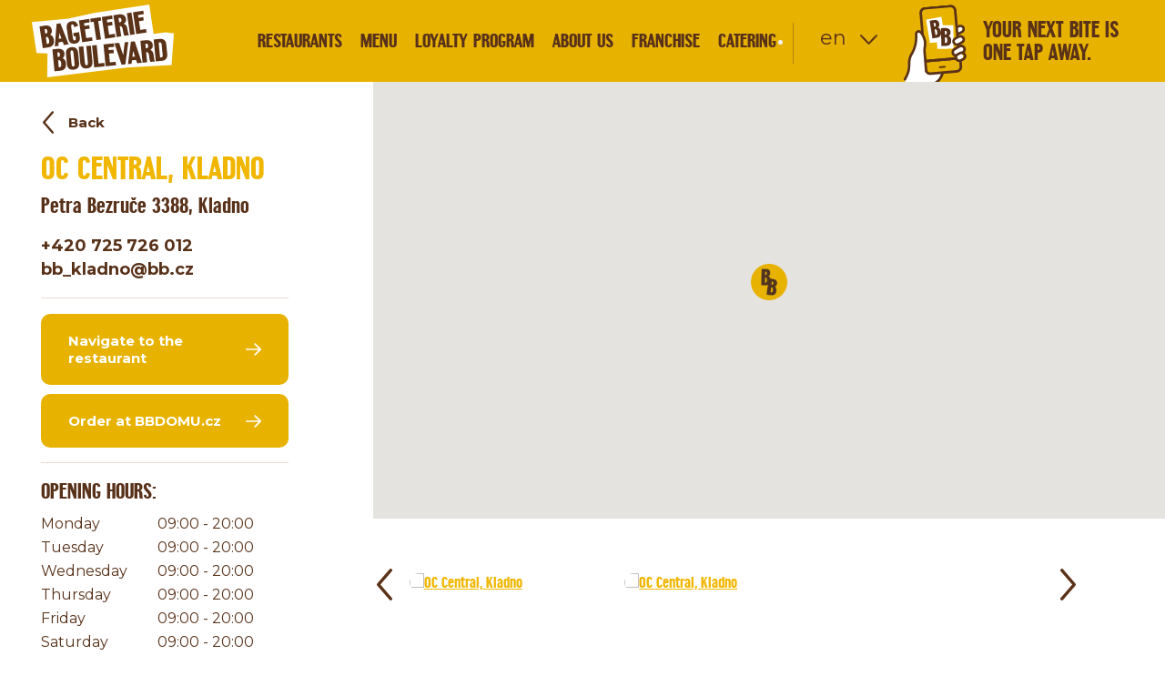

--- FILE ---
content_type: text/html; charset=utf-8
request_url: https://www.bageterie.com/pobocky/oc-central
body_size: 11269
content:
<!DOCTYPE html>
<!--[if IE 7 ]>    <html lang="cs" class="ie7 no-js"> <![endif]-->
<!--[if IE 8 ]>    <html lang="cs" class="ie8 no-js"> <![endif]-->
<!--[if IE 9 ]>    <html lang="cs" class="ie9 no-js"> <![endif]-->
<!--[if (gt IE 9)|!(IE)]><!--> <html lang="en" class="no-js"> <!--<![endif]-->
  <head>
    

<meta charset="utf-8" />
<meta name="keywords" content="Bageterie Boulevard, fast gourmet, fast food, bageterie" />
<meta name="description" content="Rychlé občerstvení jinak než jej znáte. Všechny produkty připravujeme po objednání dle receptur věhlasných šéfkuchařů." />
<meta name="author" content="Baked by Bageterie Boulevard" />
<meta name="og:site_name" content="Úvodní stránka" />
<meta name="og:type" content="website" />
<meta name="viewport" content="width=device-width, initial-scale=1.0, minimum-scale=1.0, maximum-scale=1.0, user-scalable=0" />
<meta http-equiv="X-UA-Compatible" content="IE=edge" />
<meta name="google-site-verification" content="FQMpM96oTTCgLXSTTJXXQ7ESgupvIlRgRdiC_zXLomk" />
<meta name="msapplication-TileColor" content="#ffffff" />
<meta property="og:title" content="Branches | Bageterie Boulevard" />
<meta property="og:image" content="https://www.bageterie.com/assets/cs/images/fb.png" />
<meta property="og:description" content="Rychlé občerstvení jinak než jej znáte. Všechny produkty připravujeme po objednání dle receptur věhlasných šéfkuchařů." />
<meta property="og:url" content="https://www.bageterie.com/branches" />
<title>Branches | Bageterie Boulevard</title>
<link href="https://www.bageterie.com/assets/cs/images/favicons/favicon.ico" rel="shortcut icon" />
<link type="image/png" href="https://www.bageterie.com/assets/cs/images/favicons/favicon-32x32.png" rel="icon" sizes="32x32" />
<link type="image/png" href="https://www.bageterie.com/assets/cs/images/favicons/favicon-16x16.png" rel="icon" sizes="16x16" />
<link type="image/png" href="https://www.bageterie.com/assets/cs/images/favicons/apple-touch-icon.png" rel="apple-touch-icon" sizes="180x180" />
<link type="image/png" href="https://www.bageterie.com/assets/cs/images/favicons/android-chrome-192x192.png" rel="android-chrome" sizes="192x192" />
<link type="image/png" href="https://www.bageterie.com/assets/cs/images/favicons/android-chrome-512x512.png" rel="android-chrome" sizes="512x512" />
<link type="image/png" href="https://www.bageterie.com/assets/cs/images/favicons/mstile-150x150.png" rel="mstile" sizes="150x150" />
<link href="https://www.bageterie.com/assets/cs/images/favicons/safari-pinned-tab.svg" rel="mask-icon" color="#5bbad5" />
<script type="text/javascript">var BB_BRANCHES =[{"name":"\u010cern\u00fd Most","lat":"50.1086485","lng":"14.586623400000008","street":"Chlumeck\u00e1 765\/6","city":"Praha 9","boss_name":"Viliam Mi\u010d\u00fach","phone_1":"+420 733 197 762","phone_2":null,"email":"bb_pha_cernymost@bb.cz","monday_from":"08:00","monday_to":"22:00","tuesday_from":"08:00","tuesday_to":"22:00","wednesday_from":"08:00","wednesday_to":"22:00","thursday_from":"08:00","thursday_to":"22:00","friday_from":"08:00","friday_to":"22:00","saturday_from":"08:00","saturday_to":"22:00","sunday_from":"08:00","sunday_to":"22:00","url":"https:\/\/www.bageterie.com\/branches\/centrum-cerny-most"},{"name":"Dejvick\u00e1","lat":"50.10016659999999","lng":"14.396734599999945","street":"V\u00edt\u011bzn\u00e9 n\u00e1m\u011bst\u00ed 14","city":"Praha 6","boss_name":null,"phone_1":"+420 724 086 926","phone_2":null,"email":"bb_pha_dejvice@bb.cz","monday_from":"06:30","monday_to":"23:00","tuesday_from":"06:30","tuesday_to":"23:00","wednesday_from":"06:30","wednesday_to":"23:00","thursday_from":"06:30","thursday_to":"23:00","friday_from":"06:30","friday_to":"23:00","saturday_from":"07:00","saturday_to":"23:00","sunday_from":"07:00","sunday_to":"23:00","url":"https:\/\/www.bageterie.com\/branches\/bb-dejvicka"},{"name":"Dukelsk\u00fdch hrdin\u016f","lat":"50.0995353","lng":"14.433462599999984","street":"Dukelsk\u00fdch hrdin\u016f 974\/16","city":"Praha","boss_name":"Jana Z\u00edmov\u00e1","phone_1":"736 753 159","phone_2":null,"email":"bb_pha_duk@bb.cz","monday_from":"07:00","monday_to":"22:00","tuesday_from":"07:00","tuesday_to":"22:00","wednesday_from":"07:00","wednesday_to":"22:00","thursday_from":"07:00","thursday_to":"22:00","friday_from":"07:00","friday_to":"22:00","saturday_from":"09:00","saturday_to":"22:00","sunday_from":"09:00","sunday_to":"22:00","url":"https:\/\/www.bageterie.com\/branches\/dukelskych-hrdinu"},{"name":"Francouzsk\u00e1","lat":"50.0743702","lng":"14.438074700000016","street":"Francouzsk\u00e1 80\/6","city":"Praha 2","boss_name":"Radovan Fojt\u00ed\u010dek ","phone_1":"+420 724 292 332","phone_2":null,"email":"bb_pha_francouzska@bb.cz","monday_from":"09:00","monday_to":"21:00","tuesday_from":"09:00","tuesday_to":"21:00","wednesday_from":"09:00","wednesday_to":"21:00","thursday_from":"09:00","thursday_to":"21:00","friday_from":"09:00","friday_to":"21:00","saturday_from":"09:00","saturday_to":"21:00","sunday_from":"09:00","sunday_to":"20:00","url":"https:\/\/www.bageterie.com\/branches\/francouzska"},{"name":"Galerie Harfa","lat":"50.10396901041085","lng":"14.49017691639392","street":"\u010ceskomoravsk\u00e1 2420\/15a","city":"Praha 9","boss_name":null,"phone_1":"+420 724 521 930","phone_2":null,"email":"bb_pha_harfa@bb.cz","monday_from":"09:00","monday_to":"21:00","tuesday_from":"09:00","tuesday_to":"21:00","wednesday_from":"09:00","wednesday_to":"21:00","thursday_from":"09:00","thursday_to":"21:00","friday_from":"09:00","friday_to":"21:00","saturday_from":"10:00","saturday_to":"21:00","sunday_from":"10:00","sunday_to":"21:00","url":"https:\/\/www.bageterie.com\/branches\/bb-galerie-harfa"},{"name":"Hornom\u011bcholupsk\u00e1","lat":"50.0435709","lng":"14.5676134","street":"Hornom\u011bcholupsk\u00e1 764","city":"Praha 15","boss_name":null,"phone_1":"724 647 800","phone_2":null,"email":"bb_pha_hornomecholupska@bb.cz","monday_from":"07:00","monday_to":"22:00","tuesday_from":"07:00","tuesday_to":"22:00","wednesday_from":"07:00","wednesday_to":"22:00","thursday_from":"07:00","thursday_to":"22:00","friday_from":"07:00","friday_to":"22:00","saturday_from":"08:00","saturday_to":"22:00","sunday_from":"08:00","sunday_to":"22:00","url":"https:\/\/www.bageterie.com\/branches\/hornomecholupska"},{"name":"I. P. Pavlova","lat":"50.07530009179341","lng":"14.432497322641211","street":"Jugosl\u00e1vsk\u00e1 10","city":"Praha 2","boss_name":"Luk\u00e1\u0161 Barek","phone_1":"+420 703 185 337","phone_2":null,"email":"bb_pha_ippavlova@bb.cz","monday_from":"07:00","monday_to":"01:00","tuesday_from":"07:00","tuesday_to":"01:00","wednesday_from":"07:00","wednesday_to":"02:00","thursday_from":"07:00","thursday_to":"02:00","friday_from":"07:00","friday_to":"02:00","saturday_from":"07:00","saturday_to":"02:00","sunday_from":"07:00","sunday_to":"01:00","url":"https:\/\/www.bageterie.com\/branches\/ip-pavlova"},{"name":"Karl\u00ednsk\u00e9 n\u00e1m\u011bst\u00ed","lat":"50.0927867","lng":"14.445128100000034","street":"Sokolovsk\u00e1 49\/5","city":"Praha 8","boss_name":"Pavel Ke\u0161ner","phone_1":"+420 724 335 521","phone_2":null,"email":"bb_pha_sokolovska@bb.cz","monday_from":"07:00","monday_to":"21:00","tuesday_from":"07:00","tuesday_to":"21:00","wednesday_from":"07:00","wednesday_to":"21:00","thursday_from":"07:00","thursday_to":"21:00","friday_from":"07:00","friday_to":"21:00","saturday_from":"07:00","saturday_to":"21:00","sunday_from":"07:00","sunday_to":"21:00","url":"https:\/\/www.bageterie.com\/branches\/bb-sokolovska-karlin"},{"name":"Karlova","lat":"50.0859003","lng":"14.416758699999946","street":"Karlova 178\/22","city":"Praha","boss_name":"Ji\u0159\u00ed Hor\u00e1\u010dek ","phone_1":"724 437 601","phone_2":null,"email":"bb_pha_karlova@bb.cz","monday_from":"08:00","monday_to":"00:00","tuesday_from":"08:00","tuesday_to":"00:00","wednesday_from":"08:00","wednesday_to":"00:00","thursday_from":"08:00","thursday_to":"00:00","friday_from":"08:00","friday_to":"00:00","saturday_from":"08:00","saturday_to":"00:00","sunday_from":"08:00","sunday_to":"00:00","url":"https:\/\/www.bageterie.com\/branches\/karlova"},{"name":"Letn\u00e1","lat":"50.1001837","lng":"14.4244425","street":"Letensk\u00e9 n\u00e1m\u011bst\u00ed 748 \/ 6","city":"Praha 7 - Hole\u0161ovice","boss_name":"Jana Zimov\u00e1","phone_1":"+420 724 437 612","phone_2":null,"email":"bb_pha_letna@bb.cz","monday_from":"07:00","monday_to":"23:00","tuesday_from":"07:00","tuesday_to":"23:00","wednesday_from":"07:00","wednesday_to":"23:00","thursday_from":"07:00","thursday_to":"23:00","friday_from":"07:00","friday_to":"23:00","saturday_from":"08:00","saturday_to":"23:00","sunday_from":"08:00","sunday_to":"23:00","url":"https:\/\/www.bageterie.com\/branches\/bb-letna"},{"name":"Na Po\u0159\u00ed\u010d\u00ed","lat":"50.0900855","lng":"14.436036100000024","street":"Na Po\u0159\u00ed\u010d\u00ed 42","city":"Praha 1","boss_name":"Ji\u0159\u00ed \u0160r\u00e1mek","phone_1":"+420 704 847 591","phone_2":null,"email":"bb_pha_porici@bb.cz","monday_from":"07:00","monday_to":"23:00","tuesday_from":"07:00","tuesday_to":"23:00","wednesday_from":"07:00","wednesday_to":"23:00","thursday_from":"07:00","thursday_to":"23:00","friday_from":"07:00","friday_to":"23:00","saturday_from":"07:30","saturday_to":"23:00","sunday_from":"07:30","sunday_to":"23:00","url":"https:\/\/www.bageterie.com\/branches\/bb-na-porici"},{"name":"N\u00e1rodn\u00ed t\u0159\u00edda","lat":"50.0824211","lng":"14.418538200000057","street":"N\u00e1rodn\u00ed 27","city":"Praha 1","boss_name":"Marina Lazar","phone_1":"+420 724 647 833","phone_2":null,"email":"bb_pha_narodni@bb.cz","monday_from":"07:00","monday_to":"00:00","tuesday_from":"07:00","tuesday_to":"00:00","wednesday_from":"07:00","wednesday_to":"01:00","thursday_from":"07:00","thursday_to":"01:00","friday_from":"07:00","friday_to":"02:00","saturday_from":"08:00","saturday_to":"02:00","sunday_from":"08:00","sunday_to":"23:00","url":"https:\/\/www.bageterie.com\/branches\/bb-narodni-trida"},{"name":"NC Atrium Flora","lat":"50.0781362","lng":"14.461403300000029","street":"Vinohradsk\u00e1 151","city":"Praha 3","boss_name":"Jana Lipanov\u00e1","phone_1":"+420 725 726 014","phone_2":null,"email":"bb_pha_flora@bb.cz","monday_from":"09:00","monday_to":"21:00","tuesday_from":"09:00","tuesday_to":"21:00","wednesday_from":"09:00","wednesday_to":"21:00","thursday_from":"09:00","thursday_to":"21:00","friday_from":"09:00","friday_to":"21:00","saturday_from":"09:00","saturday_to":"21:00","sunday_from":"09:00","sunday_to":"21:00","url":"https:\/\/www.bageterie.com\/branches\/nc-atrium-flora"},{"name":"NC Ark\u00e1dy Pankr\u00e1c","lat":"50.0511586","lng":"14.439103100000011","street":"Na Pankr\u00e1ci 86","city":"Praha 4","boss_name":"Nikola \u0158ezn\u00ed\u010dkov\u00e1","phone_1":"+420 725 819 118","phone_2":"244 404 143","email":"bb_pha_arkady@bb.cz","monday_from":"08:00","monday_to":"21:00","tuesday_from":"08:00","tuesday_to":"21:00","wednesday_from":"08:00","wednesday_to":"21:00","thursday_from":"08:00","thursday_to":"21:00","friday_from":"08:00","friday_to":"21:00","saturday_from":"09:00","saturday_to":"21:00","sunday_from":"09:00","sunday_to":"21:00","url":"https:\/\/www.bageterie.com\/branches\/nc-arkady-pankrac"},{"name":"NC Eden","lat":"50.06853261062501","lng":"14.468635599475078","street":"U Slavie 1527","city":"Praha 10","boss_name":"Michaela Kekelov\u00e1","phone_1":"+420 724 886 587","phone_2":null,"email":"bb_pha_eden@bb.cz","monday_from":"08:00","monday_to":"21:00","tuesday_from":"08:00","tuesday_to":"21:00","wednesday_from":"08:00","wednesday_to":"21:00","thursday_from":"08:00","thursday_to":"21:00","friday_from":"08:00","friday_to":"21:00","saturday_from":"09:00","saturday_to":"21:00","sunday_from":"09:00","sunday_to":"21:00","url":"https:\/\/www.bageterie.com\/branches\/bb-nc-eden"},{"name":"OC Galerie Butovice","lat":"50.04929569999999","lng":"14.355723500000067","street":"Radlick\u00e1 117","city":"Praha","boss_name":"Jan M\u00e4rz","phone_1":"724 356 419","phone_2":null,"email":"bb_pha_novebutovice@bb.cz","monday_from":"09:00","monday_to":"21:00","tuesday_from":"09:00","tuesday_to":"21:00","wednesday_from":"09:00","wednesday_to":"21:00","thursday_from":"09:00","thursday_to":"21:00","friday_from":"09:00","friday_to":"21:00","saturday_from":"10:00","saturday_to":"20:00","sunday_from":"10:00","sunday_to":"20:00","url":"https:\/\/www.bageterie.com\/branches\/galerie-butovice"},{"name":"OC Let\u0148any","lat":"50.1374001557386","lng":"14.502109015527367","street":"Veselsk\u00e1 663","city":"Praha 9","boss_name":"Ji\u0159\u00ed Hor\u00e1\u010dek","phone_1":"+420 739 570 515","phone_2":null,"email":"bb_pha_letnany@bb.cz","monday_from":"09:00","monday_to":"21:00","tuesday_from":"09:00","tuesday_to":"21:00","wednesday_from":"09:00","wednesday_to":"21:00","thursday_from":"09:00","thursday_to":"21:00","friday_from":"09:00","friday_to":"21:00","saturday_from":"09:00","saturday_to":"21:00","sunday_from":"09:00","sunday_to":"21:00","url":"https:\/\/www.bageterie.com\/branches\/oc-letnany"},{"name":"NC Metropole Zli\u010d\u00edn","lat":"50.053295","lng":"14.28754809999998","street":"\u0158evnick\u00e1 1 \/ 121","city":"Praha 5","boss_name":"Ji\u0159\u00ed Kub\u00e1t","phone_1":"+420 724 719 502","phone_2":null,"email":"bb_pha_zlicin@bb.cz","monday_from":"08:30","monday_to":"21:30","tuesday_from":"08:30","tuesday_to":"21:30","wednesday_from":"08:30","wednesday_to":"21:30","thursday_from":"08:30","thursday_to":"21:30","friday_from":"08:30","friday_to":"21:30","saturday_from":"08:30","saturday_to":"21:30","sunday_from":"08:30","sunday_to":"21:30","url":"https:\/\/www.bageterie.com\/branches\/nc-metropole-zlicin"},{"name":"Vodi\u010dkova","lat":"50.0806531","lng":"14.423821299999986","street":"Vodi\u010dkova 21","city":"Praha 1","boss_name":null,"phone_1":"+420 733 197 091","phone_2":"222 514 559","email":"bb_pha_vodickova@bb.cz","monday_from":"07:00","monday_to":"22:00","tuesday_from":"07:00","tuesday_to":"22:00","wednesday_from":"07:00","wednesday_to":"22:00","thursday_from":"07:00","thursday_to":"23:00","friday_from":"07:00","friday_to":"23:00","saturday_from":"08:00","saturday_to":"23:00","sunday_from":"09:00","sunday_to":"22:00","url":"https:\/\/www.bageterie.com\/branches\/bb-vodickova"},{"name":"OC Nov\u00fd Sm\u00edchov","lat":"50.0731616","lng":"14.4022526","street":"Plze\u0148sk\u00e1 233\/8","city":"Praha 5","boss_name":null,"phone_1":"+420 731 305 900","phone_2":null,"email":"bb_pha_smichov@bb.cz","monday_from":"08:00","monday_to":"22:00","tuesday_from":"08:00","tuesday_to":"22:00","wednesday_from":"08:00","wednesday_to":"22:00","thursday_from":"08:00","thursday_to":"22:00","friday_from":"08:00","friday_to":"22:00","saturday_from":"09:00","saturday_to":"22:00","sunday_from":"09:00","sunday_to":"22:00","url":"https:\/\/www.bageterie.com\/branches\/oc-novy-smichov"},{"name":"Th\u00e1mova","lat":"50.0929716","lng":"14.452216300000032","street":"Th\u00e1mova 115\/22","city":"Praha 8","boss_name":"Michaela Svobodov\u00e1","phone_1":"+420 725 470 367","phone_2":null,"email":"bb_pha_thamova@bb.cz","monday_from":"07:30","monday_to":"22:00","tuesday_from":"07:30","tuesday_to":"22:00","wednesday_from":"07:30","wednesday_to":"22:00","thursday_from":"07:30","thursday_to":"22:00","friday_from":"07:30","friday_to":"22:00","saturday_from":"09:00","saturday_to":"19:00","sunday_from":"09:00","sunday_to":"19:00","url":"https:\/\/www.bageterie.com\/branches\/bb-thamov"},{"name":"Westfield Chodov","lat":"50.0320692","lng":"14.4909962","street":"Roztylsk\u00e1 2321\/19","city":"Praha","boss_name":"Radovan Fojt\u00ed\u010dek","phone_1":"731135873","phone_2":null,"email":"Bb_pha_chodov@bb.cz","monday_from":"09:00","monday_to":"22:00","tuesday_from":"09:00","tuesday_to":"22:00","wednesday_from":"09:00","wednesday_to":"22:00","thursday_from":"09:00","thursday_to":"22:00","friday_from":"09:00","friday_to":"22:00","saturday_from":"09:00","saturday_to":"22:00","sunday_from":"09:00","sunday_to":"22:00","url":"https:\/\/www.bageterie.com\/branches\/westfield-chodov"},{"name":"\u017delezn\u00e1","lat":"50.08636501225894","lng":"14.422408479098522","street":"Kamz\u00edkova 544\/1","city":"Praha 1","boss_name":null,"phone_1":"+420 724 437 618","phone_2":null,"email":"bb_pha_zelezna@bb.cz","monday_from":"08:00","monday_to":"23:00","tuesday_from":"08:00","tuesday_to":"23:00","wednesday_from":"08:00","wednesday_to":"23:00","thursday_from":"08:00","thursday_to":"23:00","friday_from":"08:00","friday_to":"23:00","saturday_from":"09:00","saturday_to":"23:00","sunday_from":"09:00","sunday_to":"23:00","url":"https:\/\/www.bageterie.com\/branches\/bb-zelezna"},{"name":"V\u00e1clavsk\u00e9 n\u00e1m\u011bst\u00ed","lat":"50.0801658","lng":"14.4284418","street":"V\u00e1clavsk\u00e9 n\u00e1m\u011bst\u00ed 802\/56","city":"Praha 1","boss_name":null,"phone_1":"731 135 888","phone_2":null,"email":"bb_pha_vaclavak@bb.cz","monday_from":"07:30","monday_to":"01:00","tuesday_from":"07:30","tuesday_to":"01:00","wednesday_from":"07:30","wednesday_to":"01:00","thursday_from":"07:30","thursday_to":"02:00","friday_from":"07:30","friday_to":"03:00","saturday_from":"07:30","saturday_to":"03:00","sunday_from":"07:30","sunday_to":"01:00","url":"https:\/\/www.bageterie.com\/branches\/vaclavske-namesti"},{"name":"Palladium","lat":"50.0892668","lng":"14.4292884","street":"N\u00e1m\u011bst\u00ed republiky 1078\/1","city":"Praha 1","boss_name":"Zden\u011bk Pol\u00e1\u0161ek","phone_1":"+420 731 212 311","phone_2":null,"email":"bb_pha_palladium@bb.cz","monday_from":"08:00","monday_to":"22:00","tuesday_from":"08:00","tuesday_to":"22:00","wednesday_from":"08:00","wednesday_to":"22:00","thursday_from":"08:00","thursday_to":"22:00","friday_from":"08:00","friday_to":"22:00","saturday_from":"09:00","saturday_to":"22:00","sunday_from":"09:00","sunday_to":"22:00","url":"https:\/\/www.bageterie.com\/branches\/palladium"},{"name":"Vestec","lat":"49.9841316","lng":"14.495643299999983","street":"V\u00edde\u0148sk\u00e1 679","city":"Vestec","boss_name":"Ladislav Samek","phone_1":"+420 603 195 052","phone_2":null,"email":"bb_vestec@bb.cz","monday_from":"08:00","monday_to":"21:00","tuesday_from":"08:00","tuesday_to":"21:00","wednesday_from":"08:00","wednesday_to":"21:00","thursday_from":"08:00","thursday_to":"21:00","friday_from":"08:00","friday_to":"21:00","saturday_from":"08:00","saturday_to":"21:00","sunday_from":"08:00","sunday_to":"21:00","url":"https:\/\/www.bageterie.com\/branches\/vestec"},{"name":"OC Spektrum \u010cestlice","lat":"50.0048685","lng":"14.5721167","street":"Obchodn\u00ed 113","city":"\u010cestlice","boss_name":null,"phone_1":"+420 724647812","phone_2":null,"email":"bb_cestlice@bb.cz","monday_from":"07:30","monday_to":"21:00","tuesday_from":"07:30","tuesday_to":"21:00","wednesday_from":"07:30","wednesday_to":"21:00","thursday_from":"07:30","thursday_to":"21:00","friday_from":"07:30","friday_to":"21:00","saturday_from":"08:30","saturday_to":"21:00","sunday_from":"08:30","sunday_to":"21:00","url":"https:\/\/www.bageterie.com\/branches\/oc-spektrum"},{"name":"Rudn\u00e1 ","lat":"50.0335341","lng":"14.2143227","street":"Rudn\u00e1 1432","city":"Rudn\u00e1 u Prahy","boss_name":null,"phone_1":"731135874","phone_2":null,"email":"bb_rudna@bb.cz","monday_from":"07:00","monday_to":"22:00","tuesday_from":"07:00","tuesday_to":"22:00","wednesday_from":"07:00","wednesday_to":"22:00","thursday_from":"07:00","thursday_to":"22:00","friday_from":"07:00","friday_to":"23:00","saturday_from":"07:00","saturday_to":"23:00","sunday_from":"07:00","sunday_to":"23:00","url":"https:\/\/www.bageterie.com\/branches\/bb-drive-rudna-u-prahy"},{"name":"Galerie Va\u0148kovka, Brno","lat":"49.1888514","lng":"16.613742799999955","street":"Ve Va\u0148kovce 1","city":"Brno","boss_name":"Karel Ko\u0161\u0165\u00e1l","phone_1":"+420 724 647 856","phone_2":null,"email":"bb_brno_vankovka@bb.cz","monday_from":"07:00","monday_to":"21:00","tuesday_from":"07:00","tuesday_to":"21:00","wednesday_from":"07:00","wednesday_to":"21:00","thursday_from":"07:00","thursday_to":"21:00","friday_from":"07:00","friday_to":"21:00","saturday_from":"07:00","saturday_to":"21:00","sunday_from":"08:00","sunday_to":"21:00","url":"https:\/\/www.bageterie.com\/branches\/bb-galerie-vankovka-brno"},{"name":"","lat":"49.1377451","lng":"16.633820799999967","street":"U D\u00e1lnice 777","city":"Brno","boss_name":"Karel Ko\u0161\u0165\u00e1l","phone_1":"+420 703 185 350 ","phone_2":null,"email":"bb_brno_olympia@bb.cz","monday_from":"10:00","monday_to":"21:00","tuesday_from":"10:00","tuesday_to":"21:00","wednesday_from":"10:00","wednesday_to":"21:00","thursday_from":"10:00","thursday_to":"21:00","friday_from":"10:00","friday_to":"21:00","saturday_from":"09:00","saturday_to":"21:00","sunday_from":"09:00","sunday_to":"21:00","url":"https:\/\/www.bageterie.com\/branches\/oc-olympia-brno"},{"name":"OC Campus Square, Brno","lat":"49.1768461","lng":"16.566396800000007","street":"Netroufalky 770","city":"Brno","boss_name":"Karel Ko\u0161\u0165\u00e1l","phone_1":"703848484","phone_2":null,"email":"bb_brno_campus@bb.cz","monday_from":"07:30","monday_to":"20:30","tuesday_from":"07:30","tuesday_to":"20:30","wednesday_from":"07:30","wednesday_to":"20:30","thursday_from":"07:30","thursday_to":"20:30","friday_from":"07:30","friday_to":"20:30","saturday_from":"08:00","saturday_to":"20:30","sunday_from":"08:00","sunday_to":"20:30","url":"https:\/\/www.bageterie.com\/branches\/campus-brno"},{"name":"Masarykova, Brno","lat":"49.1936445","lng":"16.609604900000022","street":"Masarykova 441\/7","city":"Brno","boss_name":"Silvie Koudelov\u00e1","phone_1":"+420 730 143 546","phone_2":null,"email":"bb_brno_cimrman@bb.cz","monday_from":"07:00","monday_to":"23:00","tuesday_from":"07:00","tuesday_to":"23:00","wednesday_from":"07:00","wednesday_to":"23:00","thursday_from":"07:00","thursday_to":"23:00","friday_from":"07:00","friday_to":"00:00","saturday_from":"07:00","saturday_to":"00:00","sunday_from":"08:00","sunday_to":"22:00","url":"https:\/\/www.bageterie.com\/branches\/brno-masarykova"},{"name":"NC Borsk\u00e1 Pole, Plze\u0148","lat":"49.7282433","lng":"13.343272800000022","street":"U leti\u0161t\u011b 2 \/ 1074","city":"Plze\u0148","boss_name":"Ji\u0159\u00ed Kub\u00e1t","phone_1":"+420 725 470 364","phone_2":null,"email":"bb_plzen_bory@bb.cz","monday_from":"07:30","monday_to":"22:00","tuesday_from":"07:30","tuesday_to":"22:00","wednesday_from":"07:30","wednesday_to":"22:00","thursday_from":"07:30","thursday_to":"22:00","friday_from":"07:30","friday_to":"22:00","saturday_from":"07:30","saturday_to":"22:00","sunday_from":"07:30","sunday_to":"22:00","url":"https:\/\/www.bageterie.com\/branches\/bb-oc-borska-pole"},{"name":"","lat":"49.70105969999999","lng":"13.425846999999976","street":"P\u00edseck\u00e1 972 \/ 1","city":"Plze\u0148","boss_name":"Ji\u0159\u00ed Kub\u00e1t","phone_1":"+420 602 465 476","phone_2":null,"email":"bb_plzen_olympia@bb.cz","monday_from":"08:30","monday_to":"21:00","tuesday_from":"08:30","tuesday_to":"21:00","wednesday_from":"08:30","wednesday_to":"21:00","thursday_from":"08:30","thursday_to":"21:00","friday_from":"08:30","friday_to":"21:30","saturday_from":"08:30","saturday_to":"21:30","sunday_from":"08:30","sunday_to":"21:00","url":"https:\/\/www.bageterie.com\/branches\/bb-oc-olympia"},{"name":"NC Plaza, Plze\u0148","lat":"49.74921876516623","lng":"13.36929503186525","street":"Rad\u010dick\u00e1 2","city":"Plze\u0148 ","boss_name":"Ji\u0159\u00ed Kub\u00e1t","phone_1":"+420 724 647 859 ","phone_2":null,"email":"bb_plzen_plaza@bb.cz","monday_from":"09:00","monday_to":"21:00","tuesday_from":"09:00","tuesday_to":"21:00","wednesday_from":"09:00","wednesday_to":"21:00","thursday_from":"09:00","thursday_to":"21:00","friday_from":"09:00","friday_to":"21:00","saturday_from":"09:00","saturday_to":"21:00","sunday_from":"09:00","sunday_to":"21:00","url":"https:\/\/www.bageterie.com\/branches\/bb-oc-plaza"},{"name":"Rondel (BB DRIVE), Plze\u0148","lat":"49.75391","lng":"13.376945699999965","street":"Lochot\u00ednsk\u00e1 1108\/18","city":"Plze\u0148","boss_name":"Karel Vrba","phone_1":"606060048","phone_2":null,"email":"bb_plzen_rondel@bb.cz","monday_from":"07:30","monday_to":"22:00","tuesday_from":"07:30","tuesday_to":"22:00","wednesday_from":"07:30","wednesday_to":"22:00","thursday_from":"07:30","thursday_to":"22:00","friday_from":"07:30","friday_to":"22:00","saturday_from":"07:30","saturday_to":"22:00","sunday_from":"07:30","sunday_to":"22:00","url":"https:\/\/www.bageterie.com\/branches\/rondel"},{"name":"OC Citypark Jihlava, Jihlava","lat":"49.3925227","lng":"15.5937024","street":"Hradebn\u00ed 1","city":"Jihlava ","boss_name":"Pavel Jab\u016frek","phone_1":"+420 703 141 003","phone_2":null,"email":"bb_jihlava@bb.cz","monday_from":"09:00","monday_to":"20:45","tuesday_from":"09:00","tuesday_to":"20:45","wednesday_from":"09:00","wednesday_to":"20:45","thursday_from":"09:00","thursday_to":"20:45","friday_from":"09:00","friday_to":"20:45","saturday_from":"09:00","saturday_to":"20:45","sunday_from":"09:00","sunday_to":"20:45","url":"https:\/\/www.bageterie.com\/branches\/oc-citypark-jihlava-jihlava"},{"name":"OC Central, Kladno","lat":"50.139312","lng":"14.097848800000065","street":"Petra Bezru\u010de 3388","city":"Kladno","boss_name":"Ji\u0159\u00ed Kub\u00e1t","phone_1":"+420 725 726 012","phone_2":null,"email":"bb_kladno@bb.cz","monday_from":"09:00","monday_to":"20:00","tuesday_from":"09:00","tuesday_to":"20:00","wednesday_from":"09:00","wednesday_to":"20:00","thursday_from":"09:00","thursday_to":"20:00","friday_from":"09:00","friday_to":"20:00","saturday_from":"09:00","saturday_to":"20:00","sunday_from":"09:00","sunday_to":"20:00","url":"https:\/\/www.bageterie.com\/branches\/oc-central"},{"name":"OC Futurum, Hradec Kr\u00e1lov\u00e9","lat":"50.1970122","lng":"15.848938500000031","street":"Brn\u011bnsk\u00e1 1825\/23a","city":"Hradec Kr\u00e1lov\u00e9","boss_name":"Jitka Remsov\u00e1","phone_1":"+420 730 580 580","phone_2":null,"email":"bb_hk_futurum@bb.cz","monday_from":"08:30","monday_to":"21:30","tuesday_from":"08:30","tuesday_to":"21:30","wednesday_from":"08:30","wednesday_to":"21:30","thursday_from":"08:30","thursday_to":"21:30","friday_from":"08:30","friday_to":"22:00","saturday_from":"08:30","saturday_to":"22:00","sunday_from":"09:00","sunday_to":"21:30","url":"https:\/\/www.bageterie.com\/branches\/bb-oc-futurum"},{"name":"Aupark SC, Hradec Kr\u00e1lov\u00e9","lat":"50.2118036","lng":"15.815808800000013","street":"Go\u010d\u00e1rova t\u0159\u00edda 1754\/48a","city":"Hradec Kr\u00e1lov\u00e9","boss_name":"Tereza Kudelkov\u00e1","phone_1":"+420 737 200 557","phone_2":null,"email":"bb_hk_aupark@bb.cz","monday_from":"09:00","monday_to":"21:00","tuesday_from":"09:00","tuesday_to":"21:00","wednesday_from":"09:00","wednesday_to":"21:00","thursday_from":"09:00","thursday_to":"21:00","friday_from":"09:00","friday_to":"21:00","saturday_from":"09:00","saturday_to":"21:00","sunday_from":"09:00","sunday_to":"21:00","url":"https:\/\/www.bageterie.com\/branches\/aupark"},{"name":"N\u00e1m\u011bst\u00ed Republiky, Pardubice","lat":"50.0374786","lng":"15.776820100000009","street":"n\u00e1m. Republiky 56","city":"Pardubice","boss_name":"Jitka Remsov\u00e1","phone_1":"+420 731 593 393","phone_2":null,"email":"bb_pardubice@bb.cz","monday_from":"08:00","monday_to":"21:00","tuesday_from":"08:00","tuesday_to":"21:00","wednesday_from":"08:00","wednesday_to":"21:00","thursday_from":"08:00","thursday_to":"21:00","friday_from":"08:00","friday_to":"00:00","saturday_from":"09:00","saturday_to":"21:30","sunday_from":"09:00","sunday_to":"21:00","url":"https:\/\/www.bageterie.com\/branches\/bb-namesti-republiky"},{"name":"OC Nov\u00e1 Karolina, Ostrava","lat":"49.830510957774585","lng":"18.286172741000428","street":"Jantarov\u00e1 3344\/4","city":"Ostrava","boss_name":"Jan Lojk\u00e1sek","phone_1":"+420 724 886 594","phone_2":null,"email":"bb_ostrava@bb.cz","monday_from":"08:00","monday_to":"21:00","tuesday_from":"08:00","tuesday_to":"21:00","wednesday_from":"08:00","wednesday_to":"21:00","thursday_from":"08:00","thursday_to":"21:00","friday_from":"08:00","friday_to":"21:00","saturday_from":"09:30","saturday_to":"21:00","sunday_from":"09:30","sunday_to":"21:00","url":"https:\/\/www.bageterie.com\/branches\/bb-oc-nova-karolina"},{"name":"Avion Shopping Park, Ostrava","lat":"49.8020182","lng":"18.227972799999975","street":"Rudn\u00e1 114","city":"Ostrava","boss_name":"Jan Lojk\u00e1sek","phone_1":"+420 731 925 709","phone_2":null,"email":"Bb_ova_avion@bb.cz","monday_from":"08:00","monday_to":"21:00","tuesday_from":"08:00","tuesday_to":"21:00","wednesday_from":"08:00","wednesday_to":"21:00","thursday_from":"08:00","thursday_to":"21:00","friday_from":"08:00","friday_to":"21:00","saturday_from":"09:00","saturday_to":"21:00","sunday_from":"09:00","sunday_to":"21:00","url":"https:\/\/www.bageterie.com\/branches\/avion-ostrava"},{"name":"OC GALERIE \u0160ANTOVKA, Olomouc","lat":"49.5867421","lng":"17.2578996","street":"Polsk\u00e1 1","city":"Olomouc","boss_name":null,"phone_1":"724 335 276","phone_2":null,"email":" bb_olomouc@bb.cz","monday_from":"09:00","monday_to":"21:00","tuesday_from":"09:00","tuesday_to":"21:00","wednesday_from":"09:00","wednesday_to":"21:00","thursday_from":"09:00","thursday_to":"21:00","friday_from":"09:00","friday_to":"21:00","saturday_from":"09:00","saturday_to":"21:00","sunday_from":"09:00","sunday_to":"21:00","url":"https:\/\/www.bageterie.com\/branches\/oc-galerie-santovka-olomouc"},{"name":"OC CENTRO ZL\u00cdN","lat":"49.2037246","lng":"17.5724719","street":"t\u0159. 3. kv\u011btna 1170","city":"Zl\u00edn","boss_name":null,"phone_1":"+420 606 650 934","phone_2":null,"email":"bb_zlin@bb.cz","monday_from":"09:00","monday_to":"20:00","tuesday_from":"09:00","tuesday_to":"20:00","wednesday_from":"09:00","wednesday_to":"20:00","thursday_from":"09:00","thursday_to":"20:00","friday_from":"09:00","friday_to":"20:00","saturday_from":"09:00","saturday_to":"20:00","sunday_from":"09:00","sunday_to":"20:00","url":"https:\/\/www.bageterie.com\/branches\/oc-centro-zlin"},{"name":"U N\u00e1dra\u017e\u00ed, \u00dast\u00ed nad Labem","lat":"50.65987616594259","lng":"14.043872043516558","street":"U N\u00e1dra\u017e\u00ed 1135\/4","city":"\u00dast\u00ed nad Labem","boss_name":"Nikola Ederov\u00e1","phone_1":"+420 724 880 735","phone_2":null,"email":"bb_usti@bb.cz","monday_from":"06:00","monday_to":"21:00","tuesday_from":"06:00","tuesday_to":"21:00","wednesday_from":"06:00","wednesday_to":"21:00","thursday_from":"06:00","thursday_to":"21:00","friday_from":"06:00","friday_to":"21:00","saturday_from":"07:00","saturday_to":"21:00","sunday_from":"08:00","sunday_to":"21:00","url":"https:\/\/www.bageterie.com\/branches\/bb-u-nadrazi"},{"name":"Pra\u017esk\u00e1, Liberec","lat":"50.7675527","lng":"15.056524800000034","street":"Pra\u017esk\u00e1 150\/34","city":"Liberec ","boss_name":"Denisa Hole\u010dkov\u00e1","phone_1":"+420 725 856 997","phone_2":"+420 485 106 597","email":"bb_liberec@bb.cz","monday_from":"08:00","monday_to":"21:00","tuesday_from":"08:00","tuesday_to":"21:00","wednesday_from":"08:00","wednesday_to":"21:00","thursday_from":"08:00","thursday_to":"21:00","friday_from":"08:00","friday_to":"21:00","saturday_from":"08:00","saturday_to":"21:00","sunday_from":"09:00","sunday_to":"19:00","url":"https:\/\/www.bageterie.com\/branches\/prazska"},{"name":"OC Futurum, Kol\u00edn","lat":"50.0257091","lng":"15.209332200000063","street":"Rorejcova 906","city":"Kol\u00edn","boss_name":"Michaela Hlou\u0161kov\u00e1","phone_1":"724 647 801","phone_2":null,"email":"bb_kol_ocf@bb.cz","monday_from":"08:00","monday_to":"21:00","tuesday_from":"08:00","tuesday_to":"21:00","wednesday_from":"08:00","wednesday_to":"21:00","thursday_from":"08:00","thursday_to":"21:00","friday_from":"08:00","friday_to":"21:00","saturday_from":"08:00","saturday_to":"21:00","sunday_from":"08:00","sunday_to":"21:00","url":"https:\/\/www.bageterie.com\/branches\/kolin"},{"name":"Bondy Centrum, Mlad\u00e1 Boleslav","lat":"50.4201847","lng":"14.915525900000034","street":"t\u0159. V\u00e1clava Klementa 1459","city":"Mlad\u00e1 Boleslav","boss_name":null,"phone_1":"604 671 389","phone_2":null,"email":"bb_mb_bond@bb.cz","monday_from":"08:00","monday_to":"21:00","tuesday_from":"08:00","tuesday_to":"21:00","wednesday_from":"08:00","wednesday_to":"21:00","thursday_from":"08:00","thursday_to":"21:00","friday_from":"08:00","friday_to":"22:00","saturday_from":"09:00","saturday_to":"22:00","sunday_from":"09:00","sunday_to":"22:00","url":"https:\/\/www.bageterie.com\/branches\/mlada-boleslav"},{"name":"Central Most, Most","lat":"50.5012584","lng":"13.639977799999997","street":"Radni\u010dn\u00ed 3400","city":"Most","boss_name":"Dobromil Barto\u0161","phone_1":"730876555","phone_2":null,"email":"bb_most_central@bb.cz","monday_from":"08:00","monday_to":"21:00","tuesday_from":"08:00","tuesday_to":"21:00","wednesday_from":"08:00","wednesday_to":"21:00","thursday_from":"08:00","thursday_to":"21:00","friday_from":"08:00","friday_to":"21:00","saturday_from":"08:00","saturday_to":"21:00","sunday_from":"09:00","sunday_to":"21:00","url":"https:\/\/www.bageterie.com\/branches\/central-most"},{"name":"OC Galerie Teplice, Teplice","lat":"50.639422","lng":"13.823599999999942","street":"n\u00e1m. Svobody 3316","city":"Teplice","boss_name":"Zbyn\u011bk Barto\u0161\u00edk","phone_1":"703848472","phone_2":null,"email":"Bb_teplice@bb.cz","monday_from":"08:00","monday_to":"21:00","tuesday_from":"08:00","tuesday_to":"21:00","wednesday_from":"08:00","wednesday_to":"21:00","thursday_from":"08:00","thursday_to":"21:00","friday_from":"08:00","friday_to":"21:00","saturday_from":"08:00","saturday_to":"21:00","sunday_from":"08:30","sunday_to":"21:00","url":"https:\/\/www.bageterie.com\/branches\/oc-galerie-teplice"},{"name":"IGY Centrum","lat":"48.9840634","lng":"14.4726222","street":"Pra\u017esk\u00e1 1247\/24","city":"\u010cesk\u00e9 Bud\u011bjovice","boss_name":"Pavel Jindra ","phone_1":"737 604 600 ","phone_2":"+420 775 796 660","email":"bb_cb_igy@bb.cz","monday_from":"09:00","monday_to":"21:00","tuesday_from":"09:00","tuesday_to":"21:00","wednesday_from":"09:00","wednesday_to":"21:00","thursday_from":"09:00","thursday_to":"21:00","friday_from":"09:00","friday_to":"21:00","saturday_from":"09:00","saturday_to":"21:00","sunday_from":"09:00","sunday_to":"21:00","url":"https:\/\/www.bageterie.com\/branches\/igy-centrum-ceske-budejovice"},{"name":"OC Central, Bratislava","lat":"48.157427","lng":"17.12939259999996","street":"Metodova 6","city":"Bratislava","boss_name":"Adriana Megov\u00e1","phone_1":"+421 948 728 209","phone_2":"+421 911 345 099","email":"bb_ba_central@boulevard.sk","monday_from":"10:00","monday_to":"21:00","tuesday_from":"10:00","tuesday_to":"21:00","wednesday_from":"10:00","wednesday_to":"21:00","thursday_from":"10:00","thursday_to":"21:00","friday_from":"10:00","friday_to":"21:00","saturday_from":"10:00","saturday_to":"21:00","sunday_from":"10:00","sunday_to":"21:00","url":"https:\/\/www.bageterie.com\/branches\/oc-cental"},{"name":"Eurovea, Bratislava","lat":"48.1408826","lng":"17.12057870000001","street":"Pribinova 8","city":"Bratislava","boss_name":"-","phone_1":"+421 948 940 594","phone_2":null,"email":"bb_ba_eurovea@boulevard.sk","monday_from":"10:00","monday_to":"21:00","tuesday_from":"10:00","tuesday_to":"21:00","wednesday_from":"10:00","wednesday_to":"21:00","thursday_from":"10:00","thursday_to":"21:00","friday_from":"10:00","friday_to":"21:00","saturday_from":"10:00","saturday_to":"21:00","sunday_from":"10:00","sunday_to":"21:00","url":"https:\/\/www.bageterie.com\/branches\/eurovea"},{"name":"\u010ceskomoravsk\u00e1 ","lat":"50.10261407350098","lng":"14.498526672877485","street":"\u010ceskomoravsk\u00e1 25","city":"Praha","boss_name":null,"phone_1":"731 141 590","phone_2":null,"email":"bb_pha_ceskomoravska@bb.cz","monday_from":"07:00","monday_to":"23:00","tuesday_from":"07:00","tuesday_to":"23:00","wednesday_from":"07:00","wednesday_to":"23:00","thursday_from":"07:00","thursday_to":"23:00","friday_from":"07:00","friday_to":"23:45","saturday_from":"07:00","saturday_to":"23:45","sunday_from":"07:00","sunday_to":"23:00","url":"https:\/\/www.bageterie.com\/branches\/ceskomoravska-bb-drive"},{"name":"Loket","lat":"49.65828008344881","lng":"15.120015889688098","street":"Loket 49","city":"Loket","boss_name":"Stanislav Novotn\u00fd","phone_1":"731141575","phone_2":null,"email":"bb_loket@bb.cz","monday_from":"07:00","monday_to":"22:00","tuesday_from":"07:00","tuesday_to":"22:00","wednesday_from":"07:00","wednesday_to":"22:00","thursday_from":"07:00","thursday_to":"22:00","friday_from":"07:00","friday_to":"22:00","saturday_from":"08:00","saturday_to":"22:00","sunday_from":"08:00","sunday_to":"22:00","url":"https:\/\/www.bageterie.com\/branches\/loket-bb-drive"},{"name":"Leti\u0161t\u011b V\u00e1clava Havla ","lat":"50.09973330394151","lng":"14.26878806184081","street":"Aviatick\u00e1","city":"Praha","boss_name":null,"phone_1":"734295920","phone_2":"termin\u00e1l T2","email":"bb_pha_letiste_t2@bb.cz","monday_from":"07:00","monday_to":"21:00","tuesday_from":"07:00","tuesday_to":"21:00","wednesday_from":"07:00","wednesday_to":"21:00","thursday_from":"07:00","thursday_to":"21:00","friday_from":"07:00","friday_to":"21:00","saturday_from":"06:30","saturday_to":"21:00","sunday_from":"07:00","sunday_to":"21:00","url":"https:\/\/www.bageterie.com\/branches\/letiste-vaclava-havla-t2"},{"name":"\u0160tef\u00e1nikova","lat":"50.07246079999999","lng":"14.4042001","street":"\u0160tef\u00e1nikova 281\/4","city":"Praha 5","boss_name":"Zden\u011bk Pol\u00e1\u0161ek","phone_1":"+420739691491","phone_2":null,"email":"bb_pha_stefanikova@bb.cz","monday_from":"07:00","monday_to":"23:00","tuesday_from":"07:00","tuesday_to":"23:00","wednesday_from":"07:00","wednesday_to":"23:00","thursday_from":"07:00","thursday_to":"23:00","friday_from":"07:00","friday_to":"23:00","saturday_from":"08:00","saturday_to":"23:00","sunday_from":"08:00","sunday_to":"23:00","url":"https:\/\/www.bageterie.com\/branches\/stefanikova"},{"name":"Liberec Nisa","lat":"50.7411944","lng":"15.0490901","street":"\u010cesk\u00e9 ml\u00e1de\u017ee 456","city":"Liberec","boss_name":"Michaela Pfeiferov\u00e1","phone_1":"+420 704 999 837","phone_2":null,"email":"bb_nisa_liberec@bb.cz","monday_from":"09:00","monday_to":"21:00","tuesday_from":"09:00","tuesday_to":"21:00","wednesday_from":"09:00","wednesday_to":"21:00","thursday_from":"09:00","thursday_to":"21:00","friday_from":"09:00","friday_to":"21:00","saturday_from":"09:00","saturday_to":"21:00","sunday_from":"09:00","sunday_to":"21:00","url":"https:\/\/www.bageterie.com\/branches\/liberec-nisa"},{"name":"Si\u0159ejovice","lat":"50.48161379055674","lng":"14.082761647226736","street":"D\u00e1lnice D8, 44 km sm\u011br Teplice , 410 02","city":"Si\u0159ejovice","boss_name":"Ji\u0159\u00ed Hor\u00e1\u010dek","phone_1":"704 999 815","phone_2":null,"email":"bb_sirejovice@bb.cz","monday_from":"07:00","monday_to":"22:00","tuesday_from":"07:00","tuesday_to":"22:00","wednesday_from":"07:00","wednesday_to":"22:00","thursday_from":"07:00","thursday_to":"22:00","friday_from":"07:00","friday_to":"22:00","saturday_from":"07:00","saturday_to":"22:00","sunday_from":"07:00","sunday_to":"22:00","url":"https:\/\/www.bageterie.com\/branches\/sirejovice"},{"name":"Bory Mall","lat":"48.208576517435056","lng":"17.030843403124994","street":"Lama\u010dsk\u00e1 Br\u00e1na 6780","city":"Bratislava","boss_name":"Tom\u00e1\u0161 Bla\u017eek ","phone_1":"+421948920620  ","phone_2":null,"email":"bb_ba_bory@boulevard.sk","monday_from":"10:00","monday_to":"20:00","tuesday_from":"10:00","tuesday_to":"20:00","wednesday_from":"10:00","wednesday_to":"20:00","thursday_from":"10:00","thursday_to":"21:00","friday_from":"10:00","friday_to":"21:00","saturday_from":"10:00","saturday_to":"21:00","sunday_from":"11:00","sunday_to":"19:00","url":"https:\/\/www.bageterie.com\/branches\/bory-mall"},{"name":"\u0158\u00ed\u010dany","lat":"50.0026287","lng":"14.6582559","street":"\u010cernokosteleck\u00e1 2270\/22","city":"\u0158\u00ed\u010dany","boss_name":null,"phone_1":"+420605759810","phone_2":null,"email":"bb_ricany@bb.cz","monday_from":"07:00","monday_to":"22:00","tuesday_from":"07:00","tuesday_to":"22:00","wednesday_from":"07:00","wednesday_to":"22:00","thursday_from":"07:00","thursday_to":"22:00","friday_from":"07:00","friday_to":"22:00","saturday_from":"08:00","saturday_to":"22:00","sunday_from":"08:00","sunday_to":"22:00","url":"https:\/\/www.bageterie.com\/branches\/ricany-bb-drive"},{"name":"Centrum Krakov","lat":"50.12780864893699","lng":"14.418080771508771","street":"Lod\u017esk\u00e1 850\/6","city":"Praha 8","boss_name":"Ale\u0161 Je\u010dmen","phone_1":"725 507 762","phone_2":null,"email":"bb_pha_krakov@bb.cz","monday_from":"07:30","monday_to":"21:00","tuesday_from":"07:30","tuesday_to":"21:00","wednesday_from":"07:30","wednesday_to":"21:00","thursday_from":"07:30","thursday_to":"21:00","friday_from":"07:30","friday_to":"21:00","saturday_from":"09:00","saturday_to":"21:00","sunday_from":"09:00","sunday_to":"21:00","url":"https:\/\/www.bageterie.com\/branches\/oc-krakov"},{"name":"OC Vary\u00e1da","lat":"50.227893555263236","lng":"12.841113532128889","street":"Kpt. Jaro\u0161e 375\/31","city":"Karlovy Vary","boss_name":"Jan \u0160af\u00e1\u0159","phone_1":"731141553","phone_2":null,"email":"bb_kvary_varyada@bb.cz","monday_from":"09:00","monday_to":"21:00","tuesday_from":"09:00","tuesday_to":"21:00","wednesday_from":"09:00","wednesday_to":"21:00","thursday_from":"09:00","thursday_to":"21:00","friday_from":"09:00","friday_to":"21:00","saturday_from":"09:00","saturday_to":"21:00","sunday_from":"09:00","sunday_to":"21:00","url":"https:\/\/www.bageterie.com\/branches\/oc-varyada"},{"name":"Dlouh\u00e1","lat":"50.0906266246488","lng":"14.427323663774132","street":"Dlouh\u00e1 723\/52, 110 00","city":"Praha 1","boss_name":"Kov\u00e1\u010d Mari\u00e1n","phone_1":"703 185 335","phone_2":null,"email":"Bb_pha_dlouha@bb.cz","monday_from":"08:00","monday_to":"23:00","tuesday_from":"08:00","tuesday_to":"23:00","wednesday_from":"08:00","wednesday_to":"23:00","thursday_from":"08:00","thursday_to":"00:00","friday_from":"08:00","friday_to":"05:00","saturday_from":"08:00","saturday_to":"05:00","sunday_from":"08:00","sunday_to":"23:00","url":"https:\/\/www.bageterie.com\/branches\/dlouha"},{"name":"Brno Hlavn\u00ed n\u00e1dra\u017e\u00ed","lat":"49.190804413066466","lng":"16.61268564516604","street":"N\u00e1dra\u017e\u00ed 418\/1","city":"Brno-m\u011bsto","boss_name":"Eli\u0161ka Dudov\u00e1","phone_1":"737052377","phone_2":null,"email":"bb_brno_nadrazi@bb.cz","monday_from":"07:00","monday_to":"21:00","tuesday_from":"07:00","tuesday_to":"21:00","wednesday_from":"07:00","wednesday_to":"21:00","thursday_from":"07:00","thursday_to":"21:00","friday_from":"07:00","friday_to":"21:00","saturday_from":"07:00","saturday_to":"21:00","sunday_from":"07:00","sunday_to":"21:00","url":"https:\/\/www.bageterie.com\/branches\/brno-hlavni-nadrazi"},{"name":"Nek\u00e1zanka","lat":"50.0844759528565","lng":"14.428927624764997","street":"Jind\u0159i\u0161sk\u00e1 876\/21","city":"Praha 1","boss_name":"Andrea N\u011bmcov\u00e1","phone_1":"731 141 574","phone_2":null,"email":"bb_pha_nekazanka@bb.cz","monday_from":"07:30","monday_to":"22:00","tuesday_from":"07:30","tuesday_to":"22:00","wednesday_from":"07:30","wednesday_to":"22:00","thursday_from":"07:30","thursday_to":"22:00","friday_from":"07:30","friday_to":"22:00","saturday_from":"08:00","saturday_to":"22:00","sunday_from":"09:00","sunday_to":"22:00","url":"https:\/\/www.bageterie.com\/branches\/nekazanka"},{"name":"","lat":"49.5948139236732","lng":"17.25064369494017","street":"8. kv\u011btna 465\/24","city":"Olomouc","boss_name":"Jan Valenta","phone_1":"733 197 055","phone_2":null,"email":"bb_moritz_olomouc@bb.cz","monday_from":"08:00","monday_to":"20:00","tuesday_from":"08:00","tuesday_to":"20:00","wednesday_from":"08:00","wednesday_to":"20:00","thursday_from":"08:00","thursday_to":"20:00","friday_from":"08:00","friday_to":"20:00","saturday_from":"09:00","saturday_to":"19:00","sunday_from":"09:00","sunday_to":"19:00","url":"https:\/\/www.bageterie.com\/branches\/galerie-moritz-olomouc"},{"name":"Hlavn\u00ed n\u00e1dra\u017e\u00ed Praha","lat":"50.08315416097809","lng":"14.433444464746076","street":"Wilsonova 300\/8","city":"Praha 2","boss_name":" Josef Bart\u016fn\u011bk ","phone_1":"737 054 304","phone_2":null,"email":"bb_pha_nadrazi@bb.cz","monday_from":"07:00","monday_to":"22:00","tuesday_from":"07:00","tuesday_to":"22:00","wednesday_from":"07:00","wednesday_to":"22:00","thursday_from":"07:00","thursday_to":"22:00","friday_from":"07:00","friday_to":"22:00","saturday_from":"07:00","saturday_to":"22:00","sunday_from":"07:00","sunday_to":"22:00","url":"https:\/\/www.bageterie.com\/branches\/bb-hlavni-nadrazi-praha"},{"name":"28. rijna","lat":"50.083828830136795","lng":"14.422463501039106","street":"28.\u0159\u00edjna 375\/9","city":"Praha 1","boss_name":"Michaela Purkartov\u00e1","phone_1":"725470348","phone_2":null,"email":"bb_pha_28rijna@bb.cz","monday_from":"07:00","monday_to":"23:00","tuesday_from":"07:00","tuesday_to":"23:00","wednesday_from":"07:00","wednesday_to":"23:00","thursday_from":"07:00","thursday_to":"23:00","friday_from":"07:00","friday_to":"23:00","saturday_from":"07:00","saturday_to":"23:00","sunday_from":"07:00","sunday_to":"23:00","url":"https:\/\/www.bageterie.com\/branches\/28-rijna"},{"name":"Kaprova","lat":"50.088523713750696","lng":"14.416814768853742","street":"Kaprova 20\/3","city":"Praha 1","boss_name":null,"phone_1":"734683749","phone_2":null,"email":"bb_pha_kaprova@bb.cz","monday_from":"07:00","monday_to":"22:00","tuesday_from":"07:00","tuesday_to":"22:00","wednesday_from":"07:00","wednesday_to":"22:00","thursday_from":"07:00","thursday_to":"22:00","friday_from":"07:00","friday_to":"22:00","saturday_from":"08:00","saturday_to":"22:00","sunday_from":"08:00","sunday_to":"22:00","url":"https:\/\/www.bageterie.com\/branches\/kaprova"},{"name":"BB Foodtrailer","lat":"50.103998","lng":"14.5233723","street":"V\u011b\u010dn\u011b v pohybu","city":null,"boss_name":"Maty\u00e1\u0161 Vlk","phone_1":null,"phone_2":null,"email":null,"monday_from":null,"monday_to":null,"tuesday_from":null,"tuesday_to":null,"wednesday_from":null,"wednesday_to":null,"thursday_from":null,"thursday_to":null,"friday_from":"09:45","friday_to":"14:30","saturday_from":"08:00","saturday_to":"19:00","sunday_from":null,"sunday_to":null,"url":"https:\/\/www.bageterie.com\/branches\/bb-foodtrailer"},{"name":"Komunardu","lat":"50.10167657588527","lng":"14.450299466195702","street":"Tusarova 40","city":"Praha 7","boss_name":"Lenka Funkov\u00e1","phone_1":"770159051","phone_2":null,"email":"bb_pha_komunardu@bb.cz","monday_from":"07:00","monday_to":"22:00","tuesday_from":"07:00","tuesday_to":"22:00","wednesday_from":"07:00","wednesday_to":"22:00","thursday_from":"07:00","thursday_to":"22:00","friday_from":"07:00","friday_to":"22:00","saturday_from":"07:00","saturday_to":"22:00","sunday_from":"07:00","sunday_to":"22:00","url":"https:\/\/www.bageterie.com\/branches\/komunardu"},{"name":"","lat":"49.53344528332033","lng":"14.663535082879621","street":"\u010d.p. 766\/46 ","city":"Mezno \u2013 Mitrovice","boss_name":"Denisa Mare\u0161ov\u00e1","phone_1":"733 197 917","phone_2":null,"email":"bb_mezno@bb.cz","monday_from":"08:00","monday_to":"22:00","tuesday_from":"08:00","tuesday_to":"22:00","wednesday_from":"08:00","wednesday_to":"22:00","thursday_from":"08:00","thursday_to":"22:00","friday_from":"08:00","friday_to":"22:00","saturday_from":"08:00","saturday_to":"22:00","sunday_from":"08:00","sunday_to":"22:00","url":"https:\/\/www.bageterie.com\/branches\/mezno"}];</script>
<script type="text/javascript">window.gMapCallback = function() { return true; };</script>






<link type="text/css" href="https://www.bageterie.com/assets/cs/css/cached.global.css?1766347772" rel="stylesheet" />



<script type="text/javascript" src="https://ajax.googleapis.com/ajax/libs/jquery/1.11.3/jquery.min.js"></script>
<script type="text/javascript" src="https://maps.googleapis.com/maps/api/js?key=AIzaSyA1oXrLvNB1hOvWD1__eAOCPsLX9UnYf48&amp;libraries=geometry,places&amp;callback=gMapCallback&amp;language=en-US"></script>
<script type="text/javascript" src="https://unpkg.com/@googlemaps/markerclusterer/dist/index.min.js"></script>


<script type="text/javascript" src="https://www.bageterie.com/assets/cs/js/cached.core-en.js"></script>
<script type="text/javascript" src="https://www.bageterie.com/assets/cs/js/cached.global.js?1766347772"></script>
<script type="text/javascript" src="https://www.bageterie.com/assets/cs/js/cached.i18n-en.js?1763719449"></script>

    <script>document.documentElement.className = document.documentElement.className.replace('no-js', 'js');</script>

    <link rel="preconnect" href="https://fonts.googleapis.com">
    <link rel="preconnect" href="https://fonts.gstatic.com" crossorigin>
    <link href="https://fonts.googleapis.com/css2?family=Montserrat:wght@400;500;600;700&display=swap" rel="stylesheet">

      <script>(function(w,d,s,l,i){w[l]=w[l]||[];w[l].push({'gtm.start':new Date().getTime(),event:'gtm.js'});var f=d.getElementsByTagName(s)[0],j=d.createElement(s),dl=l!='dataLayer'?'&l='+l:'';j.async=true;j.src='https://www.googletagmanager.com/gtm.js?id='+i+dl;f.parentNode.insertBefore(j,f);})(window,document,'script','dataLayer','GTM-MCM5MN');</script>
  </head>
  <body class="production not-mobile frontend uri-pobocky-oc-central cms-branches-index lang-en">
    <div id="hoverDiv">
      <span></span>
      <br/>
      <small>positions</small>
    </div>
    <div class="body-wrapper">
      <div id="promo-bar">
        <div class="promo-bar-content">
          <h3>Your next bite is one tap away.<br/>Get the BB app.</h3>
          <a href="" data-default="https://bbdomu.page.link/qh74" data-apple="https://apps.apple.com/tt/app/bageterie-boulevard/id6443738045" data-android="https://play.google.com/store/apps/details?id=cz.bbdomu.app" target="_blank">&nbsp;</a>
        </div>
      
        <a href="javascript:void(0)" id="promo-bar-close">&nbsp;</a>
      </div>
      
      <header>
          <div class="inner-wrapper">
              <div class="right-corner"></div>
      
              <a href="https://www.bageterie.com/en" id="page-logo" title="Úvodní stránka">
                  
              </a>
      
              <nav>
                  <div id="menu-opener"><span></span></div>
      
                  <ul id="1" class="main-menu"> <li class=" "> <a href="https://www.bageterie.com/nase-pobocky" class="">Restaurants</a></li> <li class=" "> <a href="/en/our-offer/bagety" class="">Menu</a></li> <li class=" "> <a href="https://www.bageterie.com/loyalty-club" class="">Loyalty program</a></li> <li class=" "> <a href="https://www.bageterie.com/about-us" class="">About us</a></li> <li class=" "> <a href="https://bb-franchise.com/en" class="">Franchise</a></li> <li class=" "> <a href="/catering" class="">Catering</a></li></ul>
      
                      <div class="lang-wrapper">
                          
                          <ul id="new-lang-switcher">
                            <ul class="lang-dropdown"></ul>
                          </ul>
                          <ul class="languages"> <li> <a href="https://www.bageterie.com/branches" title="English" class="active">en</a> <ul class="more-langs"> <li> <a href="https://www.bb.cz/pobocky" title="Čeština" class="">cs</a></li> <li> <a href="https://www.boulevard.sk/pobocky" title="Slovak" class="">sk</a></li></ul></li></ul>
                      </div>
      
      
                  
      
      
              </nav>
              <div id="menu-app-promo"><a href="https://bbdomu.onelink.me/xPvd/vernostniprogram" target="_blank" class="bbapp-header"><span>Your next bite is one tap away.<br/>  </span></a></div>
          </div>
      </header>
      
      
    <div class="branch-detail">
      <div class="branch-detail-overview">
        <div class="branch-detail-content">
          <a href="/pobocky" class="branch-back">Back</a>

          <h1>OC Central, Kladno</h1>

          <h2>Petra Bezruče 3388, Kladno</h2>

          
          
          

          

          <p class="small-contact-box">
            <a href="tel:+420 725 726 012">+420 725 726 012</a><br />
            <a href="mailto:bb_kladno@bb.cz">bb_kladno@bb.cz</a>
          </p>

          <hr/>

          <a href="javascript:void(0)" class="branch-detail-button" id="navigate-to-branch">Navigate to the restaurant</a>
          <a href="https://bbdomu.cz/en/shipping/in-restaurant" class="branch-detail-button" target="_blank" id="bbdomu-ext">Order at BBDOMU.cz</a>

          <hr/>

          <h2 class="uppercase">Opening hours:</h2>
          <table class="clean-table">
            <tr><td>Monday</td><td>09:00 - 20:00</td></tr>
            <tr><td>Tuesday</td><td>09:00 - 20:00</td></tr>
            <tr><td>Wednesday</td><td>09:00 - 20:00</td></tr>
            <tr><td>Thursday</td><td>09:00 - 20:00</td></tr>
            <tr><td>Friday</td><td>09:00 - 20:00</td></tr>
            <tr><td>Saturday</td><td>09:00 - 20:00</td></tr>
            <tr><td>Sunday</td><td>09:00 - 20:00</td></tr>
          </table>
        </div>
      </div>
      <div class="branch-map" >
        <div class="contact-map">
          <div id="branch-map"></div>
          <div class="branch-map-marker">50.139312|14.097848800000065|11</div>
        </div>

        <div>&nbsp;</div>

          <div id="owl-carousel-branch-wrapper">
            <div class="owl-carousel-branch">
                <a href="https://www.bageterie.com/files/kladno-564x344px1.jpg" class="fancy" rel="branch-gallery"><img src="https://www.bageterie.com/files/default/320/180/kladno-564x344px1.jpg" alt="OC Central, Kladno" /></a>
                <a href="https://www.bageterie.com/files/kladno-564x344px2.jpg" class="fancy" rel="branch-gallery"><img src="https://www.bageterie.com/files/default/320/180/kladno-564x344px2.jpg" alt="OC Central, Kladno" /></a>
            </div>
          </div>
      </div>


    </div>
      <section id="map-area">
        <a href="#" class="map-close-btn"></a>
        <div id="map"></div>
        <div id="lock"></div>
        <div class="map">
          <!--
            <div class="map-modes">
              <button class="active btn-map" data-type='DRIVING'>Driving</button>
              <button class="btn-map" data-type='TRANSIT'>Transit</button>
              <button class="btn-map" data-type='WALKING'>Walking</button>
            </div>-->
          <div class="ui-controls">
            <div class="buttons-group map-modes">
              <a href="#" id="by-car" class="btn-map active" data-type='DRIVING'>0 min <span>(0 km)</span></a>
              <a href="#" id="by-train" class="btn-map" data-type='TRANSIT'>0 min</a>
              <a href="#" id="by-foot" class="btn-map" data-type='WALKING'>0 min <span>(0 km)</span></a>
            </div>
              <a href="#" class="btn-map-navigation" >navigovat</a>
          </div>
        </div>
        <div class="direction-info">
          <h2>Praha 1 - BB Koruna</h2>
          <p>Václavské náměstí 1<br />Na Příkopě 2<br />Praha 1<br /><a href="#">navigovat</a></p>
          <h3>Otevírací doba:</h3>
          <p>Pondělí - Sobota<br />08:00 - 23:00<br />Neděle<br />08:00 - 22:00</p>
          <h3>Konakty</h3>
          <p>M: 732 341 445<br />E: bb_pha_koruna@boulevard.cz</p>
          <a href="#" id="close"></a>
        </div>
      </section>
      
        
      
        <footer>
      
          <div id="student-footer" class="footer-bottom">
            <div class="wrapper footer-bottom-grid">
              <div class="footer-soc">
                <img src="https://www.bageterie.com/assets/cs/images/bb_logo_full.svg" id="footer-logo" alt="Bageterie Boulevard" />
      
                <a href="https://www.facebook.com/bageterie.boulevard/" target="_blank" class="footer-soc-ico soc-ico-fb">/bageterie.boulevard</a>
                <a href="https://www.instagram.com/bageterieboulevard/" target="_blank" class="footer-soc-ico soc-ico-insta">@bageterieboulevard</a>
              </div>
      
              <div class="footer-links">
                <h3>Bageterie Boulevard</h3>
      
                <div id="2" class="two-columns"> <a href="/my-career" class="">Career</a> <a href="https://www.bageterie.com/about-us" class="">About</a> <a href="https://www.bageterie.com/mybb" class="">MyBB</a> <a href="https://www.bageterie.com/your-opinion" class="">Your opinion</a> <a href="/en/branches" class="">Branches</a> <a href="https://www.bageterie.com/contact" class="">Contacts</a> <a href="https://www.bageterie.com/downloads" class="">Downloads</a> <a href="https://www.bageterie.com/video-presentation" class="">Video presentation</a></div>
              </div>
      
                <div class="footer-app">
                  <h3>Stahuj mobilní<br/>aplikaci a využij<br/>slevové kupóny</h3>
      
                  <a href="https://apps.apple.com/tt/app/bageterie-boulevard/id6443738045" target="_blank"><img src="https://www.bageterie.com/assets/cs/images/apple.svg" alt=""></a>
                  <a href="https://play.google.com/store/apps/details?id=cz.bbdomu.app" target="_blank"><img src="https://www.bageterie.com/assets/cs/images/google.svg" alt=""></a>
                </div>
            </div>
      
            <div class="wrapper footer-credits student-footer-credits">
              <div>
                &copy; 2000 - 2023, Bageterie Boulevard | All rights reserved
              </div>
      
              <div class="right-part">
                Designed by <a href="http://www.honewa.com/" target="_blank" class="hnw">HONEWA</a> | Created by <a href="http://www.lithio.cz/" target="_blank">LITHIO</a>
              </div>
            </div>
      
          </div>
        </footer>
      
      
      <div class="spinner-wrapper">
        <div class="spinner-center">
          <div class="sk-folding-cube">
            <div class="sk-cube1 sk-cube"></div>
            <div class="sk-cube2 sk-cube"></div>
            <div class="sk-cube4 sk-cube"></div>
            <div class="sk-cube3 sk-cube"></div>
          </div>
        </div>
      </div>      <script type="text/javascript">App.run({});</script>
        <noscript><iframe src="https://www.googletagmanager.com/ns.html?id=GTM-MCM5MN" height="0" width="0" style="display:none;visibility:hidden"></iframe></noscript>
        <script type="text/javascript">window.smartlook||(function(d) {var o=smartlook=function(){ o.api.push(arguments)},h=d.getElementsByTagName('head')[0];var c=d.createElement('script');o.api=new Array();c.async=true;c.type='text/javascript';c.charset='utf-8';c.src='//rec.smartlook.com/recorder.js';h.appendChild(c);})(document); smartlook('init', '79e0a8cca11a360ab7cf1070b7759704231d86e8');</script>
    </div>
    
  </body>
</html>


--- FILE ---
content_type: text/html; charset=utf-8
request_url: https://www.bageterie.com/pobocky/oc-central?lang=en
body_size: 11269
content:
<!DOCTYPE html>
<!--[if IE 7 ]>    <html lang="cs" class="ie7 no-js"> <![endif]-->
<!--[if IE 8 ]>    <html lang="cs" class="ie8 no-js"> <![endif]-->
<!--[if IE 9 ]>    <html lang="cs" class="ie9 no-js"> <![endif]-->
<!--[if (gt IE 9)|!(IE)]><!--> <html lang="en" class="no-js"> <!--<![endif]-->
  <head>
    

<meta charset="utf-8" />
<meta name="keywords" content="Bageterie Boulevard, fast gourmet, fast food, bageterie" />
<meta name="description" content="Rychlé občerstvení jinak než jej znáte. Všechny produkty připravujeme po objednání dle receptur věhlasných šéfkuchařů." />
<meta name="author" content="Baked by Bageterie Boulevard" />
<meta name="og:site_name" content="Úvodní stránka" />
<meta name="og:type" content="website" />
<meta name="viewport" content="width=device-width, initial-scale=1.0, minimum-scale=1.0, maximum-scale=1.0, user-scalable=0" />
<meta http-equiv="X-UA-Compatible" content="IE=edge" />
<meta name="google-site-verification" content="FQMpM96oTTCgLXSTTJXXQ7ESgupvIlRgRdiC_zXLomk" />
<meta name="msapplication-TileColor" content="#ffffff" />
<meta property="og:title" content="Branches | Bageterie Boulevard" />
<meta property="og:image" content="https://www.bageterie.com/assets/cs/images/fb.png" />
<meta property="og:description" content="Rychlé občerstvení jinak než jej znáte. Všechny produkty připravujeme po objednání dle receptur věhlasných šéfkuchařů." />
<meta property="og:url" content="https://www.bageterie.com/branches" />
<title>Branches | Bageterie Boulevard</title>
<link href="https://www.bageterie.com/assets/cs/images/favicons/favicon.ico" rel="shortcut icon" />
<link type="image/png" href="https://www.bageterie.com/assets/cs/images/favicons/favicon-32x32.png" rel="icon" sizes="32x32" />
<link type="image/png" href="https://www.bageterie.com/assets/cs/images/favicons/favicon-16x16.png" rel="icon" sizes="16x16" />
<link type="image/png" href="https://www.bageterie.com/assets/cs/images/favicons/apple-touch-icon.png" rel="apple-touch-icon" sizes="180x180" />
<link type="image/png" href="https://www.bageterie.com/assets/cs/images/favicons/android-chrome-192x192.png" rel="android-chrome" sizes="192x192" />
<link type="image/png" href="https://www.bageterie.com/assets/cs/images/favicons/android-chrome-512x512.png" rel="android-chrome" sizes="512x512" />
<link type="image/png" href="https://www.bageterie.com/assets/cs/images/favicons/mstile-150x150.png" rel="mstile" sizes="150x150" />
<link href="https://www.bageterie.com/assets/cs/images/favicons/safari-pinned-tab.svg" rel="mask-icon" color="#5bbad5" />
<script type="text/javascript">var BB_BRANCHES =[{"name":"\u010cern\u00fd Most","lat":"50.1086485","lng":"14.586623400000008","street":"Chlumeck\u00e1 765\/6","city":"Praha 9","boss_name":"Viliam Mi\u010d\u00fach","phone_1":"+420 733 197 762","phone_2":null,"email":"bb_pha_cernymost@bb.cz","monday_from":"08:00","monday_to":"22:00","tuesday_from":"08:00","tuesday_to":"22:00","wednesday_from":"08:00","wednesday_to":"22:00","thursday_from":"08:00","thursday_to":"22:00","friday_from":"08:00","friday_to":"22:00","saturday_from":"08:00","saturday_to":"22:00","sunday_from":"08:00","sunday_to":"22:00","url":"https:\/\/www.bageterie.com\/branches\/centrum-cerny-most"},{"name":"Dejvick\u00e1","lat":"50.10016659999999","lng":"14.396734599999945","street":"V\u00edt\u011bzn\u00e9 n\u00e1m\u011bst\u00ed 14","city":"Praha 6","boss_name":null,"phone_1":"+420 724 086 926","phone_2":null,"email":"bb_pha_dejvice@bb.cz","monday_from":"06:30","monday_to":"23:00","tuesday_from":"06:30","tuesday_to":"23:00","wednesday_from":"06:30","wednesday_to":"23:00","thursday_from":"06:30","thursday_to":"23:00","friday_from":"06:30","friday_to":"23:00","saturday_from":"07:00","saturday_to":"23:00","sunday_from":"07:00","sunday_to":"23:00","url":"https:\/\/www.bageterie.com\/branches\/bb-dejvicka"},{"name":"Dukelsk\u00fdch hrdin\u016f","lat":"50.0995353","lng":"14.433462599999984","street":"Dukelsk\u00fdch hrdin\u016f 974\/16","city":"Praha","boss_name":"Jana Z\u00edmov\u00e1","phone_1":"736 753 159","phone_2":null,"email":"bb_pha_duk@bb.cz","monday_from":"07:00","monday_to":"22:00","tuesday_from":"07:00","tuesday_to":"22:00","wednesday_from":"07:00","wednesday_to":"22:00","thursday_from":"07:00","thursday_to":"22:00","friday_from":"07:00","friday_to":"22:00","saturday_from":"09:00","saturday_to":"22:00","sunday_from":"09:00","sunday_to":"22:00","url":"https:\/\/www.bageterie.com\/branches\/dukelskych-hrdinu"},{"name":"Francouzsk\u00e1","lat":"50.0743702","lng":"14.438074700000016","street":"Francouzsk\u00e1 80\/6","city":"Praha 2","boss_name":"Radovan Fojt\u00ed\u010dek ","phone_1":"+420 724 292 332","phone_2":null,"email":"bb_pha_francouzska@bb.cz","monday_from":"09:00","monday_to":"21:00","tuesday_from":"09:00","tuesday_to":"21:00","wednesday_from":"09:00","wednesday_to":"21:00","thursday_from":"09:00","thursday_to":"21:00","friday_from":"09:00","friday_to":"21:00","saturday_from":"09:00","saturday_to":"21:00","sunday_from":"09:00","sunday_to":"20:00","url":"https:\/\/www.bageterie.com\/branches\/francouzska"},{"name":"Galerie Harfa","lat":"50.10396901041085","lng":"14.49017691639392","street":"\u010ceskomoravsk\u00e1 2420\/15a","city":"Praha 9","boss_name":null,"phone_1":"+420 724 521 930","phone_2":null,"email":"bb_pha_harfa@bb.cz","monday_from":"09:00","monday_to":"21:00","tuesday_from":"09:00","tuesday_to":"21:00","wednesday_from":"09:00","wednesday_to":"21:00","thursday_from":"09:00","thursday_to":"21:00","friday_from":"09:00","friday_to":"21:00","saturday_from":"10:00","saturday_to":"21:00","sunday_from":"10:00","sunday_to":"21:00","url":"https:\/\/www.bageterie.com\/branches\/bb-galerie-harfa"},{"name":"Hornom\u011bcholupsk\u00e1","lat":"50.0435709","lng":"14.5676134","street":"Hornom\u011bcholupsk\u00e1 764","city":"Praha 15","boss_name":null,"phone_1":"724 647 800","phone_2":null,"email":"bb_pha_hornomecholupska@bb.cz","monday_from":"07:00","monday_to":"22:00","tuesday_from":"07:00","tuesday_to":"22:00","wednesday_from":"07:00","wednesday_to":"22:00","thursday_from":"07:00","thursday_to":"22:00","friday_from":"07:00","friday_to":"22:00","saturday_from":"08:00","saturday_to":"22:00","sunday_from":"08:00","sunday_to":"22:00","url":"https:\/\/www.bageterie.com\/branches\/hornomecholupska"},{"name":"I. P. Pavlova","lat":"50.07530009179341","lng":"14.432497322641211","street":"Jugosl\u00e1vsk\u00e1 10","city":"Praha 2","boss_name":"Luk\u00e1\u0161 Barek","phone_1":"+420 703 185 337","phone_2":null,"email":"bb_pha_ippavlova@bb.cz","monday_from":"07:00","monday_to":"01:00","tuesday_from":"07:00","tuesday_to":"01:00","wednesday_from":"07:00","wednesday_to":"02:00","thursday_from":"07:00","thursday_to":"02:00","friday_from":"07:00","friday_to":"02:00","saturday_from":"07:00","saturday_to":"02:00","sunday_from":"07:00","sunday_to":"01:00","url":"https:\/\/www.bageterie.com\/branches\/ip-pavlova"},{"name":"Karl\u00ednsk\u00e9 n\u00e1m\u011bst\u00ed","lat":"50.0927867","lng":"14.445128100000034","street":"Sokolovsk\u00e1 49\/5","city":"Praha 8","boss_name":"Pavel Ke\u0161ner","phone_1":"+420 724 335 521","phone_2":null,"email":"bb_pha_sokolovska@bb.cz","monday_from":"07:00","monday_to":"21:00","tuesday_from":"07:00","tuesday_to":"21:00","wednesday_from":"07:00","wednesday_to":"21:00","thursday_from":"07:00","thursday_to":"21:00","friday_from":"07:00","friday_to":"21:00","saturday_from":"07:00","saturday_to":"21:00","sunday_from":"07:00","sunday_to":"21:00","url":"https:\/\/www.bageterie.com\/branches\/bb-sokolovska-karlin"},{"name":"Karlova","lat":"50.0859003","lng":"14.416758699999946","street":"Karlova 178\/22","city":"Praha","boss_name":"Ji\u0159\u00ed Hor\u00e1\u010dek ","phone_1":"724 437 601","phone_2":null,"email":"bb_pha_karlova@bb.cz","monday_from":"08:00","monday_to":"00:00","tuesday_from":"08:00","tuesday_to":"00:00","wednesday_from":"08:00","wednesday_to":"00:00","thursday_from":"08:00","thursday_to":"00:00","friday_from":"08:00","friday_to":"00:00","saturday_from":"08:00","saturday_to":"00:00","sunday_from":"08:00","sunday_to":"00:00","url":"https:\/\/www.bageterie.com\/branches\/karlova"},{"name":"Letn\u00e1","lat":"50.1001837","lng":"14.4244425","street":"Letensk\u00e9 n\u00e1m\u011bst\u00ed 748 \/ 6","city":"Praha 7 - Hole\u0161ovice","boss_name":"Jana Zimov\u00e1","phone_1":"+420 724 437 612","phone_2":null,"email":"bb_pha_letna@bb.cz","monday_from":"07:00","monday_to":"23:00","tuesday_from":"07:00","tuesday_to":"23:00","wednesday_from":"07:00","wednesday_to":"23:00","thursday_from":"07:00","thursday_to":"23:00","friday_from":"07:00","friday_to":"23:00","saturday_from":"08:00","saturday_to":"23:00","sunday_from":"08:00","sunday_to":"23:00","url":"https:\/\/www.bageterie.com\/branches\/bb-letna"},{"name":"Na Po\u0159\u00ed\u010d\u00ed","lat":"50.0900855","lng":"14.436036100000024","street":"Na Po\u0159\u00ed\u010d\u00ed 42","city":"Praha 1","boss_name":"Ji\u0159\u00ed \u0160r\u00e1mek","phone_1":"+420 704 847 591","phone_2":null,"email":"bb_pha_porici@bb.cz","monday_from":"07:00","monday_to":"23:00","tuesday_from":"07:00","tuesday_to":"23:00","wednesday_from":"07:00","wednesday_to":"23:00","thursday_from":"07:00","thursday_to":"23:00","friday_from":"07:00","friday_to":"23:00","saturday_from":"07:30","saturday_to":"23:00","sunday_from":"07:30","sunday_to":"23:00","url":"https:\/\/www.bageterie.com\/branches\/bb-na-porici"},{"name":"N\u00e1rodn\u00ed t\u0159\u00edda","lat":"50.0824211","lng":"14.418538200000057","street":"N\u00e1rodn\u00ed 27","city":"Praha 1","boss_name":"Marina Lazar","phone_1":"+420 724 647 833","phone_2":null,"email":"bb_pha_narodni@bb.cz","monday_from":"07:00","monday_to":"00:00","tuesday_from":"07:00","tuesday_to":"00:00","wednesday_from":"07:00","wednesday_to":"01:00","thursday_from":"07:00","thursday_to":"01:00","friday_from":"07:00","friday_to":"02:00","saturday_from":"08:00","saturday_to":"02:00","sunday_from":"08:00","sunday_to":"23:00","url":"https:\/\/www.bageterie.com\/branches\/bb-narodni-trida"},{"name":"NC Atrium Flora","lat":"50.0781362","lng":"14.461403300000029","street":"Vinohradsk\u00e1 151","city":"Praha 3","boss_name":"Jana Lipanov\u00e1","phone_1":"+420 725 726 014","phone_2":null,"email":"bb_pha_flora@bb.cz","monday_from":"09:00","monday_to":"21:00","tuesday_from":"09:00","tuesday_to":"21:00","wednesday_from":"09:00","wednesday_to":"21:00","thursday_from":"09:00","thursday_to":"21:00","friday_from":"09:00","friday_to":"21:00","saturday_from":"09:00","saturday_to":"21:00","sunday_from":"09:00","sunday_to":"21:00","url":"https:\/\/www.bageterie.com\/branches\/nc-atrium-flora"},{"name":"NC Ark\u00e1dy Pankr\u00e1c","lat":"50.0511586","lng":"14.439103100000011","street":"Na Pankr\u00e1ci 86","city":"Praha 4","boss_name":"Nikola \u0158ezn\u00ed\u010dkov\u00e1","phone_1":"+420 725 819 118","phone_2":"244 404 143","email":"bb_pha_arkady@bb.cz","monday_from":"08:00","monday_to":"21:00","tuesday_from":"08:00","tuesday_to":"21:00","wednesday_from":"08:00","wednesday_to":"21:00","thursday_from":"08:00","thursday_to":"21:00","friday_from":"08:00","friday_to":"21:00","saturday_from":"09:00","saturday_to":"21:00","sunday_from":"09:00","sunday_to":"21:00","url":"https:\/\/www.bageterie.com\/branches\/nc-arkady-pankrac"},{"name":"NC Eden","lat":"50.06853261062501","lng":"14.468635599475078","street":"U Slavie 1527","city":"Praha 10","boss_name":"Michaela Kekelov\u00e1","phone_1":"+420 724 886 587","phone_2":null,"email":"bb_pha_eden@bb.cz","monday_from":"08:00","monday_to":"21:00","tuesday_from":"08:00","tuesday_to":"21:00","wednesday_from":"08:00","wednesday_to":"21:00","thursday_from":"08:00","thursday_to":"21:00","friday_from":"08:00","friday_to":"21:00","saturday_from":"09:00","saturday_to":"21:00","sunday_from":"09:00","sunday_to":"21:00","url":"https:\/\/www.bageterie.com\/branches\/bb-nc-eden"},{"name":"OC Galerie Butovice","lat":"50.04929569999999","lng":"14.355723500000067","street":"Radlick\u00e1 117","city":"Praha","boss_name":"Jan M\u00e4rz","phone_1":"724 356 419","phone_2":null,"email":"bb_pha_novebutovice@bb.cz","monday_from":"09:00","monday_to":"21:00","tuesday_from":"09:00","tuesday_to":"21:00","wednesday_from":"09:00","wednesday_to":"21:00","thursday_from":"09:00","thursday_to":"21:00","friday_from":"09:00","friday_to":"21:00","saturday_from":"10:00","saturday_to":"20:00","sunday_from":"10:00","sunday_to":"20:00","url":"https:\/\/www.bageterie.com\/branches\/galerie-butovice"},{"name":"OC Let\u0148any","lat":"50.1374001557386","lng":"14.502109015527367","street":"Veselsk\u00e1 663","city":"Praha 9","boss_name":"Ji\u0159\u00ed Hor\u00e1\u010dek","phone_1":"+420 739 570 515","phone_2":null,"email":"bb_pha_letnany@bb.cz","monday_from":"09:00","monday_to":"21:00","tuesday_from":"09:00","tuesday_to":"21:00","wednesday_from":"09:00","wednesday_to":"21:00","thursday_from":"09:00","thursday_to":"21:00","friday_from":"09:00","friday_to":"21:00","saturday_from":"09:00","saturday_to":"21:00","sunday_from":"09:00","sunday_to":"21:00","url":"https:\/\/www.bageterie.com\/branches\/oc-letnany"},{"name":"NC Metropole Zli\u010d\u00edn","lat":"50.053295","lng":"14.28754809999998","street":"\u0158evnick\u00e1 1 \/ 121","city":"Praha 5","boss_name":"Ji\u0159\u00ed Kub\u00e1t","phone_1":"+420 724 719 502","phone_2":null,"email":"bb_pha_zlicin@bb.cz","monday_from":"08:30","monday_to":"21:30","tuesday_from":"08:30","tuesday_to":"21:30","wednesday_from":"08:30","wednesday_to":"21:30","thursday_from":"08:30","thursday_to":"21:30","friday_from":"08:30","friday_to":"21:30","saturday_from":"08:30","saturday_to":"21:30","sunday_from":"08:30","sunday_to":"21:30","url":"https:\/\/www.bageterie.com\/branches\/nc-metropole-zlicin"},{"name":"Vodi\u010dkova","lat":"50.0806531","lng":"14.423821299999986","street":"Vodi\u010dkova 21","city":"Praha 1","boss_name":null,"phone_1":"+420 733 197 091","phone_2":"222 514 559","email":"bb_pha_vodickova@bb.cz","monday_from":"07:00","monday_to":"22:00","tuesday_from":"07:00","tuesday_to":"22:00","wednesday_from":"07:00","wednesday_to":"22:00","thursday_from":"07:00","thursday_to":"23:00","friday_from":"07:00","friday_to":"23:00","saturday_from":"08:00","saturday_to":"23:00","sunday_from":"09:00","sunday_to":"22:00","url":"https:\/\/www.bageterie.com\/branches\/bb-vodickova"},{"name":"OC Nov\u00fd Sm\u00edchov","lat":"50.0731616","lng":"14.4022526","street":"Plze\u0148sk\u00e1 233\/8","city":"Praha 5","boss_name":null,"phone_1":"+420 731 305 900","phone_2":null,"email":"bb_pha_smichov@bb.cz","monday_from":"08:00","monday_to":"22:00","tuesday_from":"08:00","tuesday_to":"22:00","wednesday_from":"08:00","wednesday_to":"22:00","thursday_from":"08:00","thursday_to":"22:00","friday_from":"08:00","friday_to":"22:00","saturday_from":"09:00","saturday_to":"22:00","sunday_from":"09:00","sunday_to":"22:00","url":"https:\/\/www.bageterie.com\/branches\/oc-novy-smichov"},{"name":"Th\u00e1mova","lat":"50.0929716","lng":"14.452216300000032","street":"Th\u00e1mova 115\/22","city":"Praha 8","boss_name":"Michaela Svobodov\u00e1","phone_1":"+420 725 470 367","phone_2":null,"email":"bb_pha_thamova@bb.cz","monday_from":"07:30","monday_to":"22:00","tuesday_from":"07:30","tuesday_to":"22:00","wednesday_from":"07:30","wednesday_to":"22:00","thursday_from":"07:30","thursday_to":"22:00","friday_from":"07:30","friday_to":"22:00","saturday_from":"09:00","saturday_to":"19:00","sunday_from":"09:00","sunday_to":"19:00","url":"https:\/\/www.bageterie.com\/branches\/bb-thamov"},{"name":"Westfield Chodov","lat":"50.0320692","lng":"14.4909962","street":"Roztylsk\u00e1 2321\/19","city":"Praha","boss_name":"Radovan Fojt\u00ed\u010dek","phone_1":"731135873","phone_2":null,"email":"Bb_pha_chodov@bb.cz","monday_from":"09:00","monday_to":"22:00","tuesday_from":"09:00","tuesday_to":"22:00","wednesday_from":"09:00","wednesday_to":"22:00","thursday_from":"09:00","thursday_to":"22:00","friday_from":"09:00","friday_to":"22:00","saturday_from":"09:00","saturday_to":"22:00","sunday_from":"09:00","sunday_to":"22:00","url":"https:\/\/www.bageterie.com\/branches\/westfield-chodov"},{"name":"\u017delezn\u00e1","lat":"50.08636501225894","lng":"14.422408479098522","street":"Kamz\u00edkova 544\/1","city":"Praha 1","boss_name":null,"phone_1":"+420 724 437 618","phone_2":null,"email":"bb_pha_zelezna@bb.cz","monday_from":"08:00","monday_to":"23:00","tuesday_from":"08:00","tuesday_to":"23:00","wednesday_from":"08:00","wednesday_to":"23:00","thursday_from":"08:00","thursday_to":"23:00","friday_from":"08:00","friday_to":"23:00","saturday_from":"09:00","saturday_to":"23:00","sunday_from":"09:00","sunday_to":"23:00","url":"https:\/\/www.bageterie.com\/branches\/bb-zelezna"},{"name":"V\u00e1clavsk\u00e9 n\u00e1m\u011bst\u00ed","lat":"50.0801658","lng":"14.4284418","street":"V\u00e1clavsk\u00e9 n\u00e1m\u011bst\u00ed 802\/56","city":"Praha 1","boss_name":null,"phone_1":"731 135 888","phone_2":null,"email":"bb_pha_vaclavak@bb.cz","monday_from":"07:30","monday_to":"01:00","tuesday_from":"07:30","tuesday_to":"01:00","wednesday_from":"07:30","wednesday_to":"01:00","thursday_from":"07:30","thursday_to":"02:00","friday_from":"07:30","friday_to":"03:00","saturday_from":"07:30","saturday_to":"03:00","sunday_from":"07:30","sunday_to":"01:00","url":"https:\/\/www.bageterie.com\/branches\/vaclavske-namesti"},{"name":"Palladium","lat":"50.0892668","lng":"14.4292884","street":"N\u00e1m\u011bst\u00ed republiky 1078\/1","city":"Praha 1","boss_name":"Zden\u011bk Pol\u00e1\u0161ek","phone_1":"+420 731 212 311","phone_2":null,"email":"bb_pha_palladium@bb.cz","monday_from":"08:00","monday_to":"22:00","tuesday_from":"08:00","tuesday_to":"22:00","wednesday_from":"08:00","wednesday_to":"22:00","thursday_from":"08:00","thursday_to":"22:00","friday_from":"08:00","friday_to":"22:00","saturday_from":"09:00","saturday_to":"22:00","sunday_from":"09:00","sunday_to":"22:00","url":"https:\/\/www.bageterie.com\/branches\/palladium"},{"name":"Vestec","lat":"49.9841316","lng":"14.495643299999983","street":"V\u00edde\u0148sk\u00e1 679","city":"Vestec","boss_name":"Ladislav Samek","phone_1":"+420 603 195 052","phone_2":null,"email":"bb_vestec@bb.cz","monday_from":"08:00","monday_to":"21:00","tuesday_from":"08:00","tuesday_to":"21:00","wednesday_from":"08:00","wednesday_to":"21:00","thursday_from":"08:00","thursday_to":"21:00","friday_from":"08:00","friday_to":"21:00","saturday_from":"08:00","saturday_to":"21:00","sunday_from":"08:00","sunday_to":"21:00","url":"https:\/\/www.bageterie.com\/branches\/vestec"},{"name":"OC Spektrum \u010cestlice","lat":"50.0048685","lng":"14.5721167","street":"Obchodn\u00ed 113","city":"\u010cestlice","boss_name":null,"phone_1":"+420 724647812","phone_2":null,"email":"bb_cestlice@bb.cz","monday_from":"07:30","monday_to":"21:00","tuesday_from":"07:30","tuesday_to":"21:00","wednesday_from":"07:30","wednesday_to":"21:00","thursday_from":"07:30","thursday_to":"21:00","friday_from":"07:30","friday_to":"21:00","saturday_from":"08:30","saturday_to":"21:00","sunday_from":"08:30","sunday_to":"21:00","url":"https:\/\/www.bageterie.com\/branches\/oc-spektrum"},{"name":"Rudn\u00e1 ","lat":"50.0335341","lng":"14.2143227","street":"Rudn\u00e1 1432","city":"Rudn\u00e1 u Prahy","boss_name":null,"phone_1":"731135874","phone_2":null,"email":"bb_rudna@bb.cz","monday_from":"07:00","monday_to":"22:00","tuesday_from":"07:00","tuesday_to":"22:00","wednesday_from":"07:00","wednesday_to":"22:00","thursday_from":"07:00","thursday_to":"22:00","friday_from":"07:00","friday_to":"23:00","saturday_from":"07:00","saturday_to":"23:00","sunday_from":"07:00","sunday_to":"23:00","url":"https:\/\/www.bageterie.com\/branches\/bb-drive-rudna-u-prahy"},{"name":"Galerie Va\u0148kovka, Brno","lat":"49.1888514","lng":"16.613742799999955","street":"Ve Va\u0148kovce 1","city":"Brno","boss_name":"Karel Ko\u0161\u0165\u00e1l","phone_1":"+420 724 647 856","phone_2":null,"email":"bb_brno_vankovka@bb.cz","monday_from":"07:00","monday_to":"21:00","tuesday_from":"07:00","tuesday_to":"21:00","wednesday_from":"07:00","wednesday_to":"21:00","thursday_from":"07:00","thursday_to":"21:00","friday_from":"07:00","friday_to":"21:00","saturday_from":"07:00","saturday_to":"21:00","sunday_from":"08:00","sunday_to":"21:00","url":"https:\/\/www.bageterie.com\/branches\/bb-galerie-vankovka-brno"},{"name":"","lat":"49.1377451","lng":"16.633820799999967","street":"U D\u00e1lnice 777","city":"Brno","boss_name":"Karel Ko\u0161\u0165\u00e1l","phone_1":"+420 703 185 350 ","phone_2":null,"email":"bb_brno_olympia@bb.cz","monday_from":"10:00","monday_to":"21:00","tuesday_from":"10:00","tuesday_to":"21:00","wednesday_from":"10:00","wednesday_to":"21:00","thursday_from":"10:00","thursday_to":"21:00","friday_from":"10:00","friday_to":"21:00","saturday_from":"09:00","saturday_to":"21:00","sunday_from":"09:00","sunday_to":"21:00","url":"https:\/\/www.bageterie.com\/branches\/oc-olympia-brno"},{"name":"OC Campus Square, Brno","lat":"49.1768461","lng":"16.566396800000007","street":"Netroufalky 770","city":"Brno","boss_name":"Karel Ko\u0161\u0165\u00e1l","phone_1":"703848484","phone_2":null,"email":"bb_brno_campus@bb.cz","monday_from":"07:30","monday_to":"20:30","tuesday_from":"07:30","tuesday_to":"20:30","wednesday_from":"07:30","wednesday_to":"20:30","thursday_from":"07:30","thursday_to":"20:30","friday_from":"07:30","friday_to":"20:30","saturday_from":"08:00","saturday_to":"20:30","sunday_from":"08:00","sunday_to":"20:30","url":"https:\/\/www.bageterie.com\/branches\/campus-brno"},{"name":"Masarykova, Brno","lat":"49.1936445","lng":"16.609604900000022","street":"Masarykova 441\/7","city":"Brno","boss_name":"Silvie Koudelov\u00e1","phone_1":"+420 730 143 546","phone_2":null,"email":"bb_brno_cimrman@bb.cz","monday_from":"07:00","monday_to":"23:00","tuesday_from":"07:00","tuesday_to":"23:00","wednesday_from":"07:00","wednesday_to":"23:00","thursday_from":"07:00","thursday_to":"23:00","friday_from":"07:00","friday_to":"00:00","saturday_from":"07:00","saturday_to":"00:00","sunday_from":"08:00","sunday_to":"22:00","url":"https:\/\/www.bageterie.com\/branches\/brno-masarykova"},{"name":"NC Borsk\u00e1 Pole, Plze\u0148","lat":"49.7282433","lng":"13.343272800000022","street":"U leti\u0161t\u011b 2 \/ 1074","city":"Plze\u0148","boss_name":"Ji\u0159\u00ed Kub\u00e1t","phone_1":"+420 725 470 364","phone_2":null,"email":"bb_plzen_bory@bb.cz","monday_from":"07:30","monday_to":"22:00","tuesday_from":"07:30","tuesday_to":"22:00","wednesday_from":"07:30","wednesday_to":"22:00","thursday_from":"07:30","thursday_to":"22:00","friday_from":"07:30","friday_to":"22:00","saturday_from":"07:30","saturday_to":"22:00","sunday_from":"07:30","sunday_to":"22:00","url":"https:\/\/www.bageterie.com\/branches\/bb-oc-borska-pole"},{"name":"","lat":"49.70105969999999","lng":"13.425846999999976","street":"P\u00edseck\u00e1 972 \/ 1","city":"Plze\u0148","boss_name":"Ji\u0159\u00ed Kub\u00e1t","phone_1":"+420 602 465 476","phone_2":null,"email":"bb_plzen_olympia@bb.cz","monday_from":"08:30","monday_to":"21:00","tuesday_from":"08:30","tuesday_to":"21:00","wednesday_from":"08:30","wednesday_to":"21:00","thursday_from":"08:30","thursday_to":"21:00","friday_from":"08:30","friday_to":"21:30","saturday_from":"08:30","saturday_to":"21:30","sunday_from":"08:30","sunday_to":"21:00","url":"https:\/\/www.bageterie.com\/branches\/bb-oc-olympia"},{"name":"NC Plaza, Plze\u0148","lat":"49.74921876516623","lng":"13.36929503186525","street":"Rad\u010dick\u00e1 2","city":"Plze\u0148 ","boss_name":"Ji\u0159\u00ed Kub\u00e1t","phone_1":"+420 724 647 859 ","phone_2":null,"email":"bb_plzen_plaza@bb.cz","monday_from":"09:00","monday_to":"21:00","tuesday_from":"09:00","tuesday_to":"21:00","wednesday_from":"09:00","wednesday_to":"21:00","thursday_from":"09:00","thursday_to":"21:00","friday_from":"09:00","friday_to":"21:00","saturday_from":"09:00","saturday_to":"21:00","sunday_from":"09:00","sunday_to":"21:00","url":"https:\/\/www.bageterie.com\/branches\/bb-oc-plaza"},{"name":"Rondel (BB DRIVE), Plze\u0148","lat":"49.75391","lng":"13.376945699999965","street":"Lochot\u00ednsk\u00e1 1108\/18","city":"Plze\u0148","boss_name":"Karel Vrba","phone_1":"606060048","phone_2":null,"email":"bb_plzen_rondel@bb.cz","monday_from":"07:30","monday_to":"22:00","tuesday_from":"07:30","tuesday_to":"22:00","wednesday_from":"07:30","wednesday_to":"22:00","thursday_from":"07:30","thursday_to":"22:00","friday_from":"07:30","friday_to":"22:00","saturday_from":"07:30","saturday_to":"22:00","sunday_from":"07:30","sunday_to":"22:00","url":"https:\/\/www.bageterie.com\/branches\/rondel"},{"name":"OC Citypark Jihlava, Jihlava","lat":"49.3925227","lng":"15.5937024","street":"Hradebn\u00ed 1","city":"Jihlava ","boss_name":"Pavel Jab\u016frek","phone_1":"+420 703 141 003","phone_2":null,"email":"bb_jihlava@bb.cz","monday_from":"09:00","monday_to":"20:45","tuesday_from":"09:00","tuesday_to":"20:45","wednesday_from":"09:00","wednesday_to":"20:45","thursday_from":"09:00","thursday_to":"20:45","friday_from":"09:00","friday_to":"20:45","saturday_from":"09:00","saturday_to":"20:45","sunday_from":"09:00","sunday_to":"20:45","url":"https:\/\/www.bageterie.com\/branches\/oc-citypark-jihlava-jihlava"},{"name":"OC Central, Kladno","lat":"50.139312","lng":"14.097848800000065","street":"Petra Bezru\u010de 3388","city":"Kladno","boss_name":"Ji\u0159\u00ed Kub\u00e1t","phone_1":"+420 725 726 012","phone_2":null,"email":"bb_kladno@bb.cz","monday_from":"09:00","monday_to":"20:00","tuesday_from":"09:00","tuesday_to":"20:00","wednesday_from":"09:00","wednesday_to":"20:00","thursday_from":"09:00","thursday_to":"20:00","friday_from":"09:00","friday_to":"20:00","saturday_from":"09:00","saturday_to":"20:00","sunday_from":"09:00","sunday_to":"20:00","url":"https:\/\/www.bageterie.com\/branches\/oc-central"},{"name":"OC Futurum, Hradec Kr\u00e1lov\u00e9","lat":"50.1970122","lng":"15.848938500000031","street":"Brn\u011bnsk\u00e1 1825\/23a","city":"Hradec Kr\u00e1lov\u00e9","boss_name":"Jitka Remsov\u00e1","phone_1":"+420 730 580 580","phone_2":null,"email":"bb_hk_futurum@bb.cz","monday_from":"08:30","monday_to":"21:30","tuesday_from":"08:30","tuesday_to":"21:30","wednesday_from":"08:30","wednesday_to":"21:30","thursday_from":"08:30","thursday_to":"21:30","friday_from":"08:30","friday_to":"22:00","saturday_from":"08:30","saturday_to":"22:00","sunday_from":"09:00","sunday_to":"21:30","url":"https:\/\/www.bageterie.com\/branches\/bb-oc-futurum"},{"name":"Aupark SC, Hradec Kr\u00e1lov\u00e9","lat":"50.2118036","lng":"15.815808800000013","street":"Go\u010d\u00e1rova t\u0159\u00edda 1754\/48a","city":"Hradec Kr\u00e1lov\u00e9","boss_name":"Tereza Kudelkov\u00e1","phone_1":"+420 737 200 557","phone_2":null,"email":"bb_hk_aupark@bb.cz","monday_from":"09:00","monday_to":"21:00","tuesday_from":"09:00","tuesday_to":"21:00","wednesday_from":"09:00","wednesday_to":"21:00","thursday_from":"09:00","thursday_to":"21:00","friday_from":"09:00","friday_to":"21:00","saturday_from":"09:00","saturday_to":"21:00","sunday_from":"09:00","sunday_to":"21:00","url":"https:\/\/www.bageterie.com\/branches\/aupark"},{"name":"N\u00e1m\u011bst\u00ed Republiky, Pardubice","lat":"50.0374786","lng":"15.776820100000009","street":"n\u00e1m. Republiky 56","city":"Pardubice","boss_name":"Jitka Remsov\u00e1","phone_1":"+420 731 593 393","phone_2":null,"email":"bb_pardubice@bb.cz","monday_from":"08:00","monday_to":"21:00","tuesday_from":"08:00","tuesday_to":"21:00","wednesday_from":"08:00","wednesday_to":"21:00","thursday_from":"08:00","thursday_to":"21:00","friday_from":"08:00","friday_to":"00:00","saturday_from":"09:00","saturday_to":"21:30","sunday_from":"09:00","sunday_to":"21:00","url":"https:\/\/www.bageterie.com\/branches\/bb-namesti-republiky"},{"name":"OC Nov\u00e1 Karolina, Ostrava","lat":"49.830510957774585","lng":"18.286172741000428","street":"Jantarov\u00e1 3344\/4","city":"Ostrava","boss_name":"Jan Lojk\u00e1sek","phone_1":"+420 724 886 594","phone_2":null,"email":"bb_ostrava@bb.cz","monday_from":"08:00","monday_to":"21:00","tuesday_from":"08:00","tuesday_to":"21:00","wednesday_from":"08:00","wednesday_to":"21:00","thursday_from":"08:00","thursday_to":"21:00","friday_from":"08:00","friday_to":"21:00","saturday_from":"09:30","saturday_to":"21:00","sunday_from":"09:30","sunday_to":"21:00","url":"https:\/\/www.bageterie.com\/branches\/bb-oc-nova-karolina"},{"name":"Avion Shopping Park, Ostrava","lat":"49.8020182","lng":"18.227972799999975","street":"Rudn\u00e1 114","city":"Ostrava","boss_name":"Jan Lojk\u00e1sek","phone_1":"+420 731 925 709","phone_2":null,"email":"Bb_ova_avion@bb.cz","monday_from":"08:00","monday_to":"21:00","tuesday_from":"08:00","tuesday_to":"21:00","wednesday_from":"08:00","wednesday_to":"21:00","thursday_from":"08:00","thursday_to":"21:00","friday_from":"08:00","friday_to":"21:00","saturday_from":"09:00","saturday_to":"21:00","sunday_from":"09:00","sunday_to":"21:00","url":"https:\/\/www.bageterie.com\/branches\/avion-ostrava"},{"name":"OC GALERIE \u0160ANTOVKA, Olomouc","lat":"49.5867421","lng":"17.2578996","street":"Polsk\u00e1 1","city":"Olomouc","boss_name":null,"phone_1":"724 335 276","phone_2":null,"email":" bb_olomouc@bb.cz","monday_from":"09:00","monday_to":"21:00","tuesday_from":"09:00","tuesday_to":"21:00","wednesday_from":"09:00","wednesday_to":"21:00","thursday_from":"09:00","thursday_to":"21:00","friday_from":"09:00","friday_to":"21:00","saturday_from":"09:00","saturday_to":"21:00","sunday_from":"09:00","sunday_to":"21:00","url":"https:\/\/www.bageterie.com\/branches\/oc-galerie-santovka-olomouc"},{"name":"OC CENTRO ZL\u00cdN","lat":"49.2037246","lng":"17.5724719","street":"t\u0159. 3. kv\u011btna 1170","city":"Zl\u00edn","boss_name":null,"phone_1":"+420 606 650 934","phone_2":null,"email":"bb_zlin@bb.cz","monday_from":"09:00","monday_to":"20:00","tuesday_from":"09:00","tuesday_to":"20:00","wednesday_from":"09:00","wednesday_to":"20:00","thursday_from":"09:00","thursday_to":"20:00","friday_from":"09:00","friday_to":"20:00","saturday_from":"09:00","saturday_to":"20:00","sunday_from":"09:00","sunday_to":"20:00","url":"https:\/\/www.bageterie.com\/branches\/oc-centro-zlin"},{"name":"U N\u00e1dra\u017e\u00ed, \u00dast\u00ed nad Labem","lat":"50.65987616594259","lng":"14.043872043516558","street":"U N\u00e1dra\u017e\u00ed 1135\/4","city":"\u00dast\u00ed nad Labem","boss_name":"Nikola Ederov\u00e1","phone_1":"+420 724 880 735","phone_2":null,"email":"bb_usti@bb.cz","monday_from":"06:00","monday_to":"21:00","tuesday_from":"06:00","tuesday_to":"21:00","wednesday_from":"06:00","wednesday_to":"21:00","thursday_from":"06:00","thursday_to":"21:00","friday_from":"06:00","friday_to":"21:00","saturday_from":"07:00","saturday_to":"21:00","sunday_from":"08:00","sunday_to":"21:00","url":"https:\/\/www.bageterie.com\/branches\/bb-u-nadrazi"},{"name":"Pra\u017esk\u00e1, Liberec","lat":"50.7675527","lng":"15.056524800000034","street":"Pra\u017esk\u00e1 150\/34","city":"Liberec ","boss_name":"Denisa Hole\u010dkov\u00e1","phone_1":"+420 725 856 997","phone_2":"+420 485 106 597","email":"bb_liberec@bb.cz","monday_from":"08:00","monday_to":"21:00","tuesday_from":"08:00","tuesday_to":"21:00","wednesday_from":"08:00","wednesday_to":"21:00","thursday_from":"08:00","thursday_to":"21:00","friday_from":"08:00","friday_to":"21:00","saturday_from":"08:00","saturday_to":"21:00","sunday_from":"09:00","sunday_to":"19:00","url":"https:\/\/www.bageterie.com\/branches\/prazska"},{"name":"OC Futurum, Kol\u00edn","lat":"50.0257091","lng":"15.209332200000063","street":"Rorejcova 906","city":"Kol\u00edn","boss_name":"Michaela Hlou\u0161kov\u00e1","phone_1":"724 647 801","phone_2":null,"email":"bb_kol_ocf@bb.cz","monday_from":"08:00","monday_to":"21:00","tuesday_from":"08:00","tuesday_to":"21:00","wednesday_from":"08:00","wednesday_to":"21:00","thursday_from":"08:00","thursday_to":"21:00","friday_from":"08:00","friday_to":"21:00","saturday_from":"08:00","saturday_to":"21:00","sunday_from":"08:00","sunday_to":"21:00","url":"https:\/\/www.bageterie.com\/branches\/kolin"},{"name":"Bondy Centrum, Mlad\u00e1 Boleslav","lat":"50.4201847","lng":"14.915525900000034","street":"t\u0159. V\u00e1clava Klementa 1459","city":"Mlad\u00e1 Boleslav","boss_name":null,"phone_1":"604 671 389","phone_2":null,"email":"bb_mb_bond@bb.cz","monday_from":"08:00","monday_to":"21:00","tuesday_from":"08:00","tuesday_to":"21:00","wednesday_from":"08:00","wednesday_to":"21:00","thursday_from":"08:00","thursday_to":"21:00","friday_from":"08:00","friday_to":"22:00","saturday_from":"09:00","saturday_to":"22:00","sunday_from":"09:00","sunday_to":"22:00","url":"https:\/\/www.bageterie.com\/branches\/mlada-boleslav"},{"name":"Central Most, Most","lat":"50.5012584","lng":"13.639977799999997","street":"Radni\u010dn\u00ed 3400","city":"Most","boss_name":"Dobromil Barto\u0161","phone_1":"730876555","phone_2":null,"email":"bb_most_central@bb.cz","monday_from":"08:00","monday_to":"21:00","tuesday_from":"08:00","tuesday_to":"21:00","wednesday_from":"08:00","wednesday_to":"21:00","thursday_from":"08:00","thursday_to":"21:00","friday_from":"08:00","friday_to":"21:00","saturday_from":"08:00","saturday_to":"21:00","sunday_from":"09:00","sunday_to":"21:00","url":"https:\/\/www.bageterie.com\/branches\/central-most"},{"name":"OC Galerie Teplice, Teplice","lat":"50.639422","lng":"13.823599999999942","street":"n\u00e1m. Svobody 3316","city":"Teplice","boss_name":"Zbyn\u011bk Barto\u0161\u00edk","phone_1":"703848472","phone_2":null,"email":"Bb_teplice@bb.cz","monday_from":"08:00","monday_to":"21:00","tuesday_from":"08:00","tuesday_to":"21:00","wednesday_from":"08:00","wednesday_to":"21:00","thursday_from":"08:00","thursday_to":"21:00","friday_from":"08:00","friday_to":"21:00","saturday_from":"08:00","saturday_to":"21:00","sunday_from":"08:30","sunday_to":"21:00","url":"https:\/\/www.bageterie.com\/branches\/oc-galerie-teplice"},{"name":"IGY Centrum","lat":"48.9840634","lng":"14.4726222","street":"Pra\u017esk\u00e1 1247\/24","city":"\u010cesk\u00e9 Bud\u011bjovice","boss_name":"Pavel Jindra ","phone_1":"737 604 600 ","phone_2":"+420 775 796 660","email":"bb_cb_igy@bb.cz","monday_from":"09:00","monday_to":"21:00","tuesday_from":"09:00","tuesday_to":"21:00","wednesday_from":"09:00","wednesday_to":"21:00","thursday_from":"09:00","thursday_to":"21:00","friday_from":"09:00","friday_to":"21:00","saturday_from":"09:00","saturday_to":"21:00","sunday_from":"09:00","sunday_to":"21:00","url":"https:\/\/www.bageterie.com\/branches\/igy-centrum-ceske-budejovice"},{"name":"OC Central, Bratislava","lat":"48.157427","lng":"17.12939259999996","street":"Metodova 6","city":"Bratislava","boss_name":"Adriana Megov\u00e1","phone_1":"+421 948 728 209","phone_2":"+421 911 345 099","email":"bb_ba_central@boulevard.sk","monday_from":"10:00","monday_to":"21:00","tuesday_from":"10:00","tuesday_to":"21:00","wednesday_from":"10:00","wednesday_to":"21:00","thursday_from":"10:00","thursday_to":"21:00","friday_from":"10:00","friday_to":"21:00","saturday_from":"10:00","saturday_to":"21:00","sunday_from":"10:00","sunday_to":"21:00","url":"https:\/\/www.bageterie.com\/branches\/oc-cental"},{"name":"Eurovea, Bratislava","lat":"48.1408826","lng":"17.12057870000001","street":"Pribinova 8","city":"Bratislava","boss_name":"-","phone_1":"+421 948 940 594","phone_2":null,"email":"bb_ba_eurovea@boulevard.sk","monday_from":"10:00","monday_to":"21:00","tuesday_from":"10:00","tuesday_to":"21:00","wednesday_from":"10:00","wednesday_to":"21:00","thursday_from":"10:00","thursday_to":"21:00","friday_from":"10:00","friday_to":"21:00","saturday_from":"10:00","saturday_to":"21:00","sunday_from":"10:00","sunday_to":"21:00","url":"https:\/\/www.bageterie.com\/branches\/eurovea"},{"name":"\u010ceskomoravsk\u00e1 ","lat":"50.10261407350098","lng":"14.498526672877485","street":"\u010ceskomoravsk\u00e1 25","city":"Praha","boss_name":null,"phone_1":"731 141 590","phone_2":null,"email":"bb_pha_ceskomoravska@bb.cz","monday_from":"07:00","monday_to":"23:00","tuesday_from":"07:00","tuesday_to":"23:00","wednesday_from":"07:00","wednesday_to":"23:00","thursday_from":"07:00","thursday_to":"23:00","friday_from":"07:00","friday_to":"23:45","saturday_from":"07:00","saturday_to":"23:45","sunday_from":"07:00","sunday_to":"23:00","url":"https:\/\/www.bageterie.com\/branches\/ceskomoravska-bb-drive"},{"name":"Loket","lat":"49.65828008344881","lng":"15.120015889688098","street":"Loket 49","city":"Loket","boss_name":"Stanislav Novotn\u00fd","phone_1":"731141575","phone_2":null,"email":"bb_loket@bb.cz","monday_from":"07:00","monday_to":"22:00","tuesday_from":"07:00","tuesday_to":"22:00","wednesday_from":"07:00","wednesday_to":"22:00","thursday_from":"07:00","thursday_to":"22:00","friday_from":"07:00","friday_to":"22:00","saturday_from":"08:00","saturday_to":"22:00","sunday_from":"08:00","sunday_to":"22:00","url":"https:\/\/www.bageterie.com\/branches\/loket-bb-drive"},{"name":"Leti\u0161t\u011b V\u00e1clava Havla ","lat":"50.09973330394151","lng":"14.26878806184081","street":"Aviatick\u00e1","city":"Praha","boss_name":null,"phone_1":"734295920","phone_2":"termin\u00e1l T2","email":"bb_pha_letiste_t2@bb.cz","monday_from":"07:00","monday_to":"21:00","tuesday_from":"07:00","tuesday_to":"21:00","wednesday_from":"07:00","wednesday_to":"21:00","thursday_from":"07:00","thursday_to":"21:00","friday_from":"07:00","friday_to":"21:00","saturday_from":"06:30","saturday_to":"21:00","sunday_from":"07:00","sunday_to":"21:00","url":"https:\/\/www.bageterie.com\/branches\/letiste-vaclava-havla-t2"},{"name":"\u0160tef\u00e1nikova","lat":"50.07246079999999","lng":"14.4042001","street":"\u0160tef\u00e1nikova 281\/4","city":"Praha 5","boss_name":"Zden\u011bk Pol\u00e1\u0161ek","phone_1":"+420739691491","phone_2":null,"email":"bb_pha_stefanikova@bb.cz","monday_from":"07:00","monday_to":"23:00","tuesday_from":"07:00","tuesday_to":"23:00","wednesday_from":"07:00","wednesday_to":"23:00","thursday_from":"07:00","thursday_to":"23:00","friday_from":"07:00","friday_to":"23:00","saturday_from":"08:00","saturday_to":"23:00","sunday_from":"08:00","sunday_to":"23:00","url":"https:\/\/www.bageterie.com\/branches\/stefanikova"},{"name":"Liberec Nisa","lat":"50.7411944","lng":"15.0490901","street":"\u010cesk\u00e9 ml\u00e1de\u017ee 456","city":"Liberec","boss_name":"Michaela Pfeiferov\u00e1","phone_1":"+420 704 999 837","phone_2":null,"email":"bb_nisa_liberec@bb.cz","monday_from":"09:00","monday_to":"21:00","tuesday_from":"09:00","tuesday_to":"21:00","wednesday_from":"09:00","wednesday_to":"21:00","thursday_from":"09:00","thursday_to":"21:00","friday_from":"09:00","friday_to":"21:00","saturday_from":"09:00","saturday_to":"21:00","sunday_from":"09:00","sunday_to":"21:00","url":"https:\/\/www.bageterie.com\/branches\/liberec-nisa"},{"name":"Si\u0159ejovice","lat":"50.48161379055674","lng":"14.082761647226736","street":"D\u00e1lnice D8, 44 km sm\u011br Teplice , 410 02","city":"Si\u0159ejovice","boss_name":"Ji\u0159\u00ed Hor\u00e1\u010dek","phone_1":"704 999 815","phone_2":null,"email":"bb_sirejovice@bb.cz","monday_from":"07:00","monday_to":"22:00","tuesday_from":"07:00","tuesday_to":"22:00","wednesday_from":"07:00","wednesday_to":"22:00","thursday_from":"07:00","thursday_to":"22:00","friday_from":"07:00","friday_to":"22:00","saturday_from":"07:00","saturday_to":"22:00","sunday_from":"07:00","sunday_to":"22:00","url":"https:\/\/www.bageterie.com\/branches\/sirejovice"},{"name":"Bory Mall","lat":"48.208576517435056","lng":"17.030843403124994","street":"Lama\u010dsk\u00e1 Br\u00e1na 6780","city":"Bratislava","boss_name":"Tom\u00e1\u0161 Bla\u017eek ","phone_1":"+421948920620  ","phone_2":null,"email":"bb_ba_bory@boulevard.sk","monday_from":"10:00","monday_to":"20:00","tuesday_from":"10:00","tuesday_to":"20:00","wednesday_from":"10:00","wednesday_to":"20:00","thursday_from":"10:00","thursday_to":"21:00","friday_from":"10:00","friday_to":"21:00","saturday_from":"10:00","saturday_to":"21:00","sunday_from":"11:00","sunday_to":"19:00","url":"https:\/\/www.bageterie.com\/branches\/bory-mall"},{"name":"\u0158\u00ed\u010dany","lat":"50.0026287","lng":"14.6582559","street":"\u010cernokosteleck\u00e1 2270\/22","city":"\u0158\u00ed\u010dany","boss_name":null,"phone_1":"+420605759810","phone_2":null,"email":"bb_ricany@bb.cz","monday_from":"07:00","monday_to":"22:00","tuesday_from":"07:00","tuesday_to":"22:00","wednesday_from":"07:00","wednesday_to":"22:00","thursday_from":"07:00","thursday_to":"22:00","friday_from":"07:00","friday_to":"22:00","saturday_from":"08:00","saturday_to":"22:00","sunday_from":"08:00","sunday_to":"22:00","url":"https:\/\/www.bageterie.com\/branches\/ricany-bb-drive"},{"name":"Centrum Krakov","lat":"50.12780864893699","lng":"14.418080771508771","street":"Lod\u017esk\u00e1 850\/6","city":"Praha 8","boss_name":"Ale\u0161 Je\u010dmen","phone_1":"725 507 762","phone_2":null,"email":"bb_pha_krakov@bb.cz","monday_from":"07:30","monday_to":"21:00","tuesday_from":"07:30","tuesday_to":"21:00","wednesday_from":"07:30","wednesday_to":"21:00","thursday_from":"07:30","thursday_to":"21:00","friday_from":"07:30","friday_to":"21:00","saturday_from":"09:00","saturday_to":"21:00","sunday_from":"09:00","sunday_to":"21:00","url":"https:\/\/www.bageterie.com\/branches\/oc-krakov"},{"name":"OC Vary\u00e1da","lat":"50.227893555263236","lng":"12.841113532128889","street":"Kpt. Jaro\u0161e 375\/31","city":"Karlovy Vary","boss_name":"Jan \u0160af\u00e1\u0159","phone_1":"731141553","phone_2":null,"email":"bb_kvary_varyada@bb.cz","monday_from":"09:00","monday_to":"21:00","tuesday_from":"09:00","tuesday_to":"21:00","wednesday_from":"09:00","wednesday_to":"21:00","thursday_from":"09:00","thursday_to":"21:00","friday_from":"09:00","friday_to":"21:00","saturday_from":"09:00","saturday_to":"21:00","sunday_from":"09:00","sunday_to":"21:00","url":"https:\/\/www.bageterie.com\/branches\/oc-varyada"},{"name":"Dlouh\u00e1","lat":"50.0906266246488","lng":"14.427323663774132","street":"Dlouh\u00e1 723\/52, 110 00","city":"Praha 1","boss_name":"Kov\u00e1\u010d Mari\u00e1n","phone_1":"703 185 335","phone_2":null,"email":"Bb_pha_dlouha@bb.cz","monday_from":"08:00","monday_to":"23:00","tuesday_from":"08:00","tuesday_to":"23:00","wednesday_from":"08:00","wednesday_to":"23:00","thursday_from":"08:00","thursday_to":"00:00","friday_from":"08:00","friday_to":"05:00","saturday_from":"08:00","saturday_to":"05:00","sunday_from":"08:00","sunday_to":"23:00","url":"https:\/\/www.bageterie.com\/branches\/dlouha"},{"name":"Brno Hlavn\u00ed n\u00e1dra\u017e\u00ed","lat":"49.190804413066466","lng":"16.61268564516604","street":"N\u00e1dra\u017e\u00ed 418\/1","city":"Brno-m\u011bsto","boss_name":"Eli\u0161ka Dudov\u00e1","phone_1":"737052377","phone_2":null,"email":"bb_brno_nadrazi@bb.cz","monday_from":"07:00","monday_to":"21:00","tuesday_from":"07:00","tuesday_to":"21:00","wednesday_from":"07:00","wednesday_to":"21:00","thursday_from":"07:00","thursday_to":"21:00","friday_from":"07:00","friday_to":"21:00","saturday_from":"07:00","saturday_to":"21:00","sunday_from":"07:00","sunday_to":"21:00","url":"https:\/\/www.bageterie.com\/branches\/brno-hlavni-nadrazi"},{"name":"Nek\u00e1zanka","lat":"50.0844759528565","lng":"14.428927624764997","street":"Jind\u0159i\u0161sk\u00e1 876\/21","city":"Praha 1","boss_name":"Andrea N\u011bmcov\u00e1","phone_1":"731 141 574","phone_2":null,"email":"bb_pha_nekazanka@bb.cz","monday_from":"07:30","monday_to":"22:00","tuesday_from":"07:30","tuesday_to":"22:00","wednesday_from":"07:30","wednesday_to":"22:00","thursday_from":"07:30","thursday_to":"22:00","friday_from":"07:30","friday_to":"22:00","saturday_from":"08:00","saturday_to":"22:00","sunday_from":"09:00","sunday_to":"22:00","url":"https:\/\/www.bageterie.com\/branches\/nekazanka"},{"name":"","lat":"49.5948139236732","lng":"17.25064369494017","street":"8. kv\u011btna 465\/24","city":"Olomouc","boss_name":"Jan Valenta","phone_1":"733 197 055","phone_2":null,"email":"bb_moritz_olomouc@bb.cz","monday_from":"08:00","monday_to":"20:00","tuesday_from":"08:00","tuesday_to":"20:00","wednesday_from":"08:00","wednesday_to":"20:00","thursday_from":"08:00","thursday_to":"20:00","friday_from":"08:00","friday_to":"20:00","saturday_from":"09:00","saturday_to":"19:00","sunday_from":"09:00","sunday_to":"19:00","url":"https:\/\/www.bageterie.com\/branches\/galerie-moritz-olomouc"},{"name":"Hlavn\u00ed n\u00e1dra\u017e\u00ed Praha","lat":"50.08315416097809","lng":"14.433444464746076","street":"Wilsonova 300\/8","city":"Praha 2","boss_name":" Josef Bart\u016fn\u011bk ","phone_1":"737 054 304","phone_2":null,"email":"bb_pha_nadrazi@bb.cz","monday_from":"07:00","monday_to":"22:00","tuesday_from":"07:00","tuesday_to":"22:00","wednesday_from":"07:00","wednesday_to":"22:00","thursday_from":"07:00","thursday_to":"22:00","friday_from":"07:00","friday_to":"22:00","saturday_from":"07:00","saturday_to":"22:00","sunday_from":"07:00","sunday_to":"22:00","url":"https:\/\/www.bageterie.com\/branches\/bb-hlavni-nadrazi-praha"},{"name":"28. rijna","lat":"50.083828830136795","lng":"14.422463501039106","street":"28.\u0159\u00edjna 375\/9","city":"Praha 1","boss_name":"Michaela Purkartov\u00e1","phone_1":"725470348","phone_2":null,"email":"bb_pha_28rijna@bb.cz","monday_from":"07:00","monday_to":"23:00","tuesday_from":"07:00","tuesday_to":"23:00","wednesday_from":"07:00","wednesday_to":"23:00","thursday_from":"07:00","thursday_to":"23:00","friday_from":"07:00","friday_to":"23:00","saturday_from":"07:00","saturday_to":"23:00","sunday_from":"07:00","sunday_to":"23:00","url":"https:\/\/www.bageterie.com\/branches\/28-rijna"},{"name":"Kaprova","lat":"50.088523713750696","lng":"14.416814768853742","street":"Kaprova 20\/3","city":"Praha 1","boss_name":null,"phone_1":"734683749","phone_2":null,"email":"bb_pha_kaprova@bb.cz","monday_from":"07:00","monday_to":"22:00","tuesday_from":"07:00","tuesday_to":"22:00","wednesday_from":"07:00","wednesday_to":"22:00","thursday_from":"07:00","thursday_to":"22:00","friday_from":"07:00","friday_to":"22:00","saturday_from":"08:00","saturday_to":"22:00","sunday_from":"08:00","sunday_to":"22:00","url":"https:\/\/www.bageterie.com\/branches\/kaprova"},{"name":"BB Foodtrailer","lat":"50.103998","lng":"14.5233723","street":"V\u011b\u010dn\u011b v pohybu","city":null,"boss_name":"Maty\u00e1\u0161 Vlk","phone_1":null,"phone_2":null,"email":null,"monday_from":null,"monday_to":null,"tuesday_from":null,"tuesday_to":null,"wednesday_from":null,"wednesday_to":null,"thursday_from":null,"thursday_to":null,"friday_from":"09:45","friday_to":"14:30","saturday_from":"08:00","saturday_to":"19:00","sunday_from":null,"sunday_to":null,"url":"https:\/\/www.bageterie.com\/branches\/bb-foodtrailer"},{"name":"Komunardu","lat":"50.10167657588527","lng":"14.450299466195702","street":"Tusarova 40","city":"Praha 7","boss_name":"Lenka Funkov\u00e1","phone_1":"770159051","phone_2":null,"email":"bb_pha_komunardu@bb.cz","monday_from":"07:00","monday_to":"22:00","tuesday_from":"07:00","tuesday_to":"22:00","wednesday_from":"07:00","wednesday_to":"22:00","thursday_from":"07:00","thursday_to":"22:00","friday_from":"07:00","friday_to":"22:00","saturday_from":"07:00","saturday_to":"22:00","sunday_from":"07:00","sunday_to":"22:00","url":"https:\/\/www.bageterie.com\/branches\/komunardu"},{"name":"","lat":"49.53344528332033","lng":"14.663535082879621","street":"\u010d.p. 766\/46 ","city":"Mezno \u2013 Mitrovice","boss_name":"Denisa Mare\u0161ov\u00e1","phone_1":"733 197 917","phone_2":null,"email":"bb_mezno@bb.cz","monday_from":"08:00","monday_to":"22:00","tuesday_from":"08:00","tuesday_to":"22:00","wednesday_from":"08:00","wednesday_to":"22:00","thursday_from":"08:00","thursday_to":"22:00","friday_from":"08:00","friday_to":"22:00","saturday_from":"08:00","saturday_to":"22:00","sunday_from":"08:00","sunday_to":"22:00","url":"https:\/\/www.bageterie.com\/branches\/mezno"}];</script>
<script type="text/javascript">window.gMapCallback = function() { return true; };</script>






<link type="text/css" href="https://www.bageterie.com/assets/cs/css/cached.global.css?1766347772" rel="stylesheet" />



<script type="text/javascript" src="https://ajax.googleapis.com/ajax/libs/jquery/1.11.3/jquery.min.js"></script>
<script type="text/javascript" src="https://maps.googleapis.com/maps/api/js?key=AIzaSyA1oXrLvNB1hOvWD1__eAOCPsLX9UnYf48&amp;libraries=geometry,places&amp;callback=gMapCallback&amp;language=en-US"></script>
<script type="text/javascript" src="https://unpkg.com/@googlemaps/markerclusterer/dist/index.min.js"></script>


<script type="text/javascript" src="https://www.bageterie.com/assets/cs/js/cached.core-en.js"></script>
<script type="text/javascript" src="https://www.bageterie.com/assets/cs/js/cached.global.js?1766347772"></script>
<script type="text/javascript" src="https://www.bageterie.com/assets/cs/js/cached.i18n-en.js?1763719449"></script>

    <script>document.documentElement.className = document.documentElement.className.replace('no-js', 'js');</script>

    <link rel="preconnect" href="https://fonts.googleapis.com">
    <link rel="preconnect" href="https://fonts.gstatic.com" crossorigin>
    <link href="https://fonts.googleapis.com/css2?family=Montserrat:wght@400;500;600;700&display=swap" rel="stylesheet">

      <script>(function(w,d,s,l,i){w[l]=w[l]||[];w[l].push({'gtm.start':new Date().getTime(),event:'gtm.js'});var f=d.getElementsByTagName(s)[0],j=d.createElement(s),dl=l!='dataLayer'?'&l='+l:'';j.async=true;j.src='https://www.googletagmanager.com/gtm.js?id='+i+dl;f.parentNode.insertBefore(j,f);})(window,document,'script','dataLayer','GTM-MCM5MN');</script>
  </head>
  <body class="production not-mobile frontend uri-pobocky-oc-central cms-branches-index lang-en">
    <div id="hoverDiv">
      <span></span>
      <br/>
      <small>positions</small>
    </div>
    <div class="body-wrapper">
      <div id="promo-bar">
        <div class="promo-bar-content">
          <h3>Your next bite is one tap away.<br/>Get the BB app.</h3>
          <a href="" data-default="https://bbdomu.page.link/qh74" data-apple="https://apps.apple.com/tt/app/bageterie-boulevard/id6443738045" data-android="https://play.google.com/store/apps/details?id=cz.bbdomu.app" target="_blank">&nbsp;</a>
        </div>
      
        <a href="javascript:void(0)" id="promo-bar-close">&nbsp;</a>
      </div>
      
      <header>
          <div class="inner-wrapper">
              <div class="right-corner"></div>
      
              <a href="https://www.bageterie.com/en" id="page-logo" title="Úvodní stránka">
                  
              </a>
      
              <nav>
                  <div id="menu-opener"><span></span></div>
      
                  <ul id="1" class="main-menu"> <li class=" "> <a href="https://www.bageterie.com/nase-pobocky" class="">Restaurants</a></li> <li class=" "> <a href="/en/our-offer/bagety" class="">Menu</a></li> <li class=" "> <a href="https://www.bageterie.com/loyalty-club" class="">Loyalty program</a></li> <li class=" "> <a href="https://www.bageterie.com/about-us" class="">About us</a></li> <li class=" "> <a href="https://bb-franchise.com/en" class="">Franchise</a></li> <li class=" "> <a href="/catering" class="">Catering</a></li></ul>
      
                      <div class="lang-wrapper">
                          
                          <ul id="new-lang-switcher">
                            <ul class="lang-dropdown"></ul>
                          </ul>
                          <ul class="languages"> <li> <a href="https://www.bageterie.com/branches" title="English" class="active">en</a> <ul class="more-langs"> <li> <a href="https://www.bb.cz/pobocky" title="Čeština" class="">cs</a></li> <li> <a href="https://www.boulevard.sk/pobocky" title="Slovak" class="">sk</a></li></ul></li></ul>
                      </div>
      
      
                  
      
      
              </nav>
              <div id="menu-app-promo"><a href="https://bbdomu.onelink.me/xPvd/vernostniprogram" target="_blank" class="bbapp-header"><span>Your next bite is one tap away.<br/>  </span></a></div>
          </div>
      </header>
      
      
    <div class="branch-detail">
      <div class="branch-detail-overview">
        <div class="branch-detail-content">
          <a href="/pobocky" class="branch-back">Back</a>

          <h1>OC Central, Kladno</h1>

          <h2>Petra Bezruče 3388, Kladno</h2>

          
          
          

          

          <p class="small-contact-box">
            <a href="tel:+420 725 726 012">+420 725 726 012</a><br />
            <a href="mailto:bb_kladno@bb.cz">bb_kladno@bb.cz</a>
          </p>

          <hr/>

          <a href="javascript:void(0)" class="branch-detail-button" id="navigate-to-branch">Navigate to the restaurant</a>
          <a href="https://bbdomu.cz/en/shipping/in-restaurant" class="branch-detail-button" target="_blank" id="bbdomu-ext">Order at BBDOMU.cz</a>

          <hr/>

          <h2 class="uppercase">Opening hours:</h2>
          <table class="clean-table">
            <tr><td>Monday</td><td>09:00 - 20:00</td></tr>
            <tr><td>Tuesday</td><td>09:00 - 20:00</td></tr>
            <tr><td>Wednesday</td><td>09:00 - 20:00</td></tr>
            <tr><td>Thursday</td><td>09:00 - 20:00</td></tr>
            <tr><td>Friday</td><td>09:00 - 20:00</td></tr>
            <tr><td>Saturday</td><td>09:00 - 20:00</td></tr>
            <tr><td>Sunday</td><td>09:00 - 20:00</td></tr>
          </table>
        </div>
      </div>
      <div class="branch-map" >
        <div class="contact-map">
          <div id="branch-map"></div>
          <div class="branch-map-marker">50.139312|14.097848800000065|11</div>
        </div>

        <div>&nbsp;</div>

          <div id="owl-carousel-branch-wrapper">
            <div class="owl-carousel-branch">
                <a href="https://www.bageterie.com/files/kladno-564x344px1.jpg" class="fancy" rel="branch-gallery"><img src="https://www.bageterie.com/files/default/320/180/kladno-564x344px1.jpg" alt="OC Central, Kladno" /></a>
                <a href="https://www.bageterie.com/files/kladno-564x344px2.jpg" class="fancy" rel="branch-gallery"><img src="https://www.bageterie.com/files/default/320/180/kladno-564x344px2.jpg" alt="OC Central, Kladno" /></a>
            </div>
          </div>
      </div>


    </div>
      <section id="map-area">
        <a href="#" class="map-close-btn"></a>
        <div id="map"></div>
        <div id="lock"></div>
        <div class="map">
          <!--
            <div class="map-modes">
              <button class="active btn-map" data-type='DRIVING'>Driving</button>
              <button class="btn-map" data-type='TRANSIT'>Transit</button>
              <button class="btn-map" data-type='WALKING'>Walking</button>
            </div>-->
          <div class="ui-controls">
            <div class="buttons-group map-modes">
              <a href="#" id="by-car" class="btn-map active" data-type='DRIVING'>0 min <span>(0 km)</span></a>
              <a href="#" id="by-train" class="btn-map" data-type='TRANSIT'>0 min</a>
              <a href="#" id="by-foot" class="btn-map" data-type='WALKING'>0 min <span>(0 km)</span></a>
            </div>
              <a href="#" class="btn-map-navigation" >navigovat</a>
          </div>
        </div>
        <div class="direction-info">
          <h2>Praha 1 - BB Koruna</h2>
          <p>Václavské náměstí 1<br />Na Příkopě 2<br />Praha 1<br /><a href="#">navigovat</a></p>
          <h3>Otevírací doba:</h3>
          <p>Pondělí - Sobota<br />08:00 - 23:00<br />Neděle<br />08:00 - 22:00</p>
          <h3>Konakty</h3>
          <p>M: 732 341 445<br />E: bb_pha_koruna@boulevard.cz</p>
          <a href="#" id="close"></a>
        </div>
      </section>
      
        
      
        <footer>
      
          <div id="student-footer" class="footer-bottom">
            <div class="wrapper footer-bottom-grid">
              <div class="footer-soc">
                <img src="https://www.bageterie.com/assets/cs/images/bb_logo_full.svg" id="footer-logo" alt="Bageterie Boulevard" />
      
                <a href="https://www.facebook.com/bageterie.boulevard/" target="_blank" class="footer-soc-ico soc-ico-fb">/bageterie.boulevard</a>
                <a href="https://www.instagram.com/bageterieboulevard/" target="_blank" class="footer-soc-ico soc-ico-insta">@bageterieboulevard</a>
              </div>
      
              <div class="footer-links">
                <h3>Bageterie Boulevard</h3>
      
                <div id="2" class="two-columns"> <a href="/my-career" class="">Career</a> <a href="https://www.bageterie.com/about-us" class="">About</a> <a href="https://www.bageterie.com/mybb" class="">MyBB</a> <a href="https://www.bageterie.com/your-opinion" class="">Your opinion</a> <a href="/en/branches" class="">Branches</a> <a href="https://www.bageterie.com/contact" class="">Contacts</a> <a href="https://www.bageterie.com/downloads" class="">Downloads</a> <a href="https://www.bageterie.com/video-presentation" class="">Video presentation</a></div>
              </div>
      
                <div class="footer-app">
                  <h3>Stahuj mobilní<br/>aplikaci a využij<br/>slevové kupóny</h3>
      
                  <a href="https://apps.apple.com/tt/app/bageterie-boulevard/id6443738045" target="_blank"><img src="https://www.bageterie.com/assets/cs/images/apple.svg" alt=""></a>
                  <a href="https://play.google.com/store/apps/details?id=cz.bbdomu.app" target="_blank"><img src="https://www.bageterie.com/assets/cs/images/google.svg" alt=""></a>
                </div>
            </div>
      
            <div class="wrapper footer-credits student-footer-credits">
              <div>
                &copy; 2000 - 2023, Bageterie Boulevard | All rights reserved
              </div>
      
              <div class="right-part">
                Designed by <a href="http://www.honewa.com/" target="_blank" class="hnw">HONEWA</a> | Created by <a href="http://www.lithio.cz/" target="_blank">LITHIO</a>
              </div>
            </div>
      
          </div>
        </footer>
      
      
      <div class="spinner-wrapper">
        <div class="spinner-center">
          <div class="sk-folding-cube">
            <div class="sk-cube1 sk-cube"></div>
            <div class="sk-cube2 sk-cube"></div>
            <div class="sk-cube4 sk-cube"></div>
            <div class="sk-cube3 sk-cube"></div>
          </div>
        </div>
      </div>      <script type="text/javascript">App.run({});</script>
        <noscript><iframe src="https://www.googletagmanager.com/ns.html?id=GTM-MCM5MN" height="0" width="0" style="display:none;visibility:hidden"></iframe></noscript>
        <script type="text/javascript">window.smartlook||(function(d) {var o=smartlook=function(){ o.api.push(arguments)},h=d.getElementsByTagName('head')[0];var c=d.createElement('script');o.api=new Array();c.async=true;c.type='text/javascript';c.charset='utf-8';c.src='//rec.smartlook.com/recorder.js';h.appendChild(c);})(document); smartlook('init', '79e0a8cca11a360ab7cf1070b7759704231d86e8');</script>
    </div>
    
  </body>
</html>


--- FILE ---
content_type: text/css
request_url: https://www.bageterie.com/assets/cs/css/cached.global.css?1766347772
body_size: 76342
content:
/* File: assets/cs/css/reset.css
   Compiled at: 2025-12-21 21:09:57 
================================ */


/* File: assets/cs/css/normalize.css
   Compiled at: 2025-12-21 21:09:57 
================================ */
/* normalize.css v3.0.3 | MIT License | github.com/necolas/normalize.css */
/**
 * 1. Set default font family to sans-serif.
 * 2. Prevent iOS and IE text size adjust after device orientation change,
 *    without disabling user zoom.
 */
html {
  font-family: sans-serif; /* 1 */
  -ms-text-size-adjust: 100%; /* 2 */
  -webkit-text-size-adjust: 100%; /* 2 */
}
/**
 * Remove default margin.
 */
body {
  margin: 0;
}
/* HTML5 display definitions
   ========================================================================== */
/**
 * Correct `block` display not defined for any HTML5 element in IE 8/9.
 * Correct `block` display not defined for `details` or `summary` in IE 10/11
 * and Firefox.
 * Correct `block` display not defined for `main` in IE 11.
 */
article,
aside,
details,
figcaption,
figure,
footer,
header,
hgroup,
main,
menu,
nav,
section,
summary {
  display: block;
}
/**
 * 1. Correct `inline-block` display not defined in IE 8/9.
 * 2. Normalize vertical alignment of `progress` in Chrome, Firefox, and Opera.
 */
audio,
canvas,
progress,
video {
  display: inline-block; /* 1 */
  vertical-align: baseline; /* 2 */
}
/**
 * Prevent modern browsers from displaying `audio` without controls.
 * Remove excess height in iOS 5 devices.
 */
audio:not([controls]) {
  display: none;
  height: 0;
}
/**
 * Address `[hidden]` styling not present in IE 8/9/10.
 * Hide the `template` element in IE 8/9/10/11, Safari, and Firefox < 22.
 */
[hidden],
template {
  display: none;
}
/* Links
   ========================================================================== */
/**
 * Remove the gray background color from active links in IE 10.
 */
a {
  background-color: transparent;
}
/**
 * Improve readability of focused elements when they are also in an
 * active/hover state.
 */
a:active,
a:hover {
  outline: 0;
}
/* Text-level semantics
   ========================================================================== */
/**
 * Address styling not present in IE 8/9/10/11, Safari, and Chrome.
 */
abbr[title] {
  border-bottom: 1px dotted;
}
/**
 * Address style set to `bolder` in Firefox 4+, Safari, and Chrome.
 */
b,
strong {
  font-weight: bold;
}
/**
 * Address styling not present in Safari and Chrome.
 */
dfn {
  font-style: italic;
}
/**
 * Address variable `h1` font-size and margin within `section` and `article`
 * contexts in Firefox 4+, Safari, and Chrome.
 */
h1 {
  font-size: 2em;
  margin: 0.67em 0;
}
/**
 * Address styling not present in IE 8/9.
 */
mark {
  background: #ff0;
  color: #000;
}
/**
 * Address inconsistent and variable font size in all browsers.
 */
small {
  font-size: 80%;
}
/**
 * Prevent `sub` and `sup` affecting `line-height` in all browsers.
 */
sub,
sup {
  font-size: 75%;
  line-height: 0;
  position: relative;
  vertical-align: baseline;
}
sup {
  top: -0.5em;
}
sub {
  bottom: -0.25em;
}
/* Embedded content
   ========================================================================== */
/**
 * Remove border when inside `a` element in IE 8/9/10.
 */
img {
  border: 0;
}
/**
 * Correct overflow not hidden in IE 9/10/11.
 */
svg:not(:root) {
  overflow: hidden;
}
/* Grouping content
   ========================================================================== */
/**
 * Address margin not present in IE 8/9 and Safari.
 */
figure {
  margin: 1em 40px;
}
/**
 * Address differences between Firefox and other browsers.
 */
hr {
  box-sizing: content-box;
  height: 0;
}
/**
 * Contain overflow in all browsers.
 */
pre {
  overflow: auto;
}
/**
 * Address odd `em`-unit font size rendering in all browsers.
 */
code,
kbd,
pre,
samp {
  font-family: monospace, monospace;
  font-size: 1em;
}
/* Forms
   ========================================================================== */
/**
 * Known limitation: by default, Chrome and Safari on OS X allow very limited
 * styling of `select`, unless a `border` property is set.
 */
/**
 * 1. Correct color not being inherited.
 *    Known issue: affects color of disabled elements.
 * 2. Correct font properties not being inherited.
 * 3. Address margins set differently in Firefox 4+, Safari, and Chrome.
 */
button,
input,
optgroup,
select,
textarea {
  color: inherit; /* 1 */
  font: inherit; /* 2 */
  margin: 0; /* 3 */
}
/**
 * Address `overflow` set to `hidden` in IE 8/9/10/11.
 */
button {
  overflow: visible;
}
/**
 * Address inconsistent `text-transform` inheritance for `button` and `select`.
 * All other form control elements do not inherit `text-transform` values.
 * Correct `button` style inheritance in Firefox, IE 8/9/10/11, and Opera.
 * Correct `select` style inheritance in Firefox.
 */
button,
select {
  text-transform: none;
}
/**
 * 1. Avoid the WebKit bug in Android 4.0.* where (2) destroys native `audio`
 *    and `video` controls.
 * 2. Correct inability to style clickable `input` types in iOS.
 * 3. Improve usability and consistency of cursor style between image-type
 *    `input` and others.
 */
button,
html input[type="button"],
input[type="reset"],
input[type="submit"] {
  -webkit-appearance: button; /* 2 */
  cursor: pointer; /* 3 */
}
/**
 * Re-set default cursor for disabled elements.
 */
button[disabled],
html input[disabled] {
  cursor: default;
}
/**
 * Remove inner padding and border in Firefox 4+.
 */
button::-moz-focus-inner,
input::-moz-focus-inner {
  border: 0;
  padding: 0;
}
/**
 * Address Firefox 4+ setting `line-height` on `input` using `!important` in
 * the UA stylesheet.
 */
input {
  line-height: normal;
}
/**
 * It's recommended that you don't attempt to style these elements.
 * Firefox's implementation doesn't respect box-sizing, padding, or width.
 *
 * 1. Address box sizing set to `content-box` in IE 8/9/10.
 * 2. Remove excess padding in IE 8/9/10.
 */
input[type="checkbox"],
input[type="radio"] {
  box-sizing: border-box; /* 1 */
  padding: 0; /* 2 */
}
/**
 * Fix the cursor style for Chrome's increment/decrement buttons. For certain
 * `font-size` values of the `input`, it causes the cursor style of the
 * decrement button to change from `default` to `text`.
 */
input[type="number"]::-webkit-inner-spin-button,
input[type="number"]::-webkit-outer-spin-button {
  height: auto;
}
/**
 * 1. Address `appearance` set to `searchfield` in Safari and Chrome.
 * 2. Address `box-sizing` set to `border-box` in Safari and Chrome.
 */
input[type="search"] {
  -webkit-appearance: textfield; /* 1 */
  box-sizing: content-box; /* 2 */
}
/**
 * Remove inner padding and search cancel button in Safari and Chrome on OS X.
 * Safari (but not Chrome) clips the cancel button when the search input has
 * padding (and `textfield` appearance).
 */
input[type="search"]::-webkit-search-cancel-button,
input[type="search"]::-webkit-search-decoration {
  -webkit-appearance: none;
}
/**
 * Define consistent border, margin, and padding.
 */
fieldset {
  border: 1px solid #c0c0c0;
  margin: 0 2px;
  padding: 0.35em 0.625em 0.75em;
}
/**
 * 1. Correct `color` not being inherited in IE 8/9/10/11.
 * 2. Remove padding so people aren't caught out if they zero out fieldsets.
 */
legend {
  border: 0; /* 1 */
  padding: 0; /* 2 */
}
/**
 * Remove default vertical scrollbar in IE 8/9/10/11.
 */
textarea {
  overflow: auto;
}
/**
 * Don't inherit the `font-weight` (applied by a rule above).
 * NOTE: the default cannot safely be changed in Chrome and Safari on OS X.
 */
optgroup {
  font-weight: bold;
}
/* Tables
   ========================================================================== */
/**
 * Remove most spacing between table cells.
 */
table {
  border-collapse: collapse;
  border-spacing: 0;
}
td,
th {
  padding: 0;
}


/* File: assets/cs/css/init.css
   Compiled at: 2025-12-21 21:09:58 
================================ */
html {
  box-sizing: border-box;
}
*,
*:before,
*:after {
  box-sizing: inherit;
}
.fl {
  float: left !important;
}
.fr {
  float: right !important;
}
.cl {
  clear: left !important;
}
.cr {
  clear: right !important;
}
.cb {
  clear: both !important;
}
.cn {
  clear: none !important;
}
.cf:before,
.cf:after {
  content: " ";
  display: table;
}
.cf:after {
  clear: both;
}
.cf {
  *zoom: 1;
}
.no-border {
  border: none !important;
}
.hide {
  display: none !important;
}
body:not(.no-js) .js-hide {
  display: none !important;
}
body:not(.no-js) .js-show {
  display: block !important;
}
.only-mobile,
.only-desktop,
.only-tablet,
.only-tablet-desktop {
  display: none !important;
}
body.mobile .only-mobile {
  display: block !important;
}
body.tablet .only-tablet {
  display: block !important;
}
body:not(.mobile):not(.tablet) .only-desktop {
  display: block !important;
}
body:not(.mobile) .only-tablet-desktop {
  display: block !important;
}
.big {
  font-size: 1.5em !important;
}
.small {
  font-size: 0.9em !important;
}
.thin {
  font-weight: 300 !important;
}
.italic {
  font-style: italic !important;
}
.normal {
  font-weight: normal !important;
  font-style: normal !important;
}
.bold {
  font-weight: bold;
}
.lower {
  text-transform: lowercase !important;
}
.upper {
  text-transform: uppercase !important;
}
.red {
  color: #f00 !important;
}
.yellow {
  color: #f0b600 !important;
}
.blue {
  color: #01509d !important;
}
.grey {
  color: #808080 !important;
}
.reset {
  margin: 0 !important;
  padding: 0 !important;
  list-style-type: none !important;
  background: none !important;
  border: none !important;
  font-weight: normal !important;
  text-align: left !important;
  width: auto !important;
  height: auto !important;
  color: inherit !important;
}
.center {
  text-align: center !important;
}
.left {
  text-align: left !important;
}
.right {
  text-align: right !important;
}
.vat {
  vertical-align: top !important;
}
.vam {
  vertical-align: middle !important;
}
.vab {
  vertical-align: bottom !important;
}
.nowrap {
  white-space: nowrap !important;
}
.center-content {
  margin-left: auto !important;
  margin-right: auto !important;
}
.error {
  border: 3px #f00;
  color: #f00;
}
.success {
  border: 3px #f0b600;
  color: #f0b600;
}
.disabled {
  opacity: 0.4;
}
.disabled:hover {
  cursor: not-allowed;
}
.width-10 {
  width: 10% !important;
}
.width-20 {
  width: 20% !important;
}
.width-30 {
  width: 30% !important;
}
.width-40 {
  width: 40% !important;
}
.width-50 {
  width: 50% !important;
}
.width-60 {
  width: 60% !important;
}
.width-70 {
  width: 70% !important;
}
.width-80 {
  width: 90% !important;
}
.width-90 {
  width: 90% !important;
}
.width-100 {
  width: 100% !important;
}
.m-0 {
  margin: 0 !important;
}
.m-5 {
  margin: 5px !important;
}
.m-10 {
  margin: 10px !important;
}
.m-15 {
  margin: 15px !important;
}
.m-20 {
  margin: 20px !important;
}
.m-25 {
  margin: 25px !important;
}
.m-30 {
  margin: 30px !important;
}
.m-35 {
  margin: 35px !important;
}
.m-40 {
  margin: 40px !important;
}
.m-45 {
  margin: 45px !important;
}
.m-50 {
  margin: 50px !important;
}
.mt-0 {
  margin-top: 0 !important;
}
.mt-5 {
  margin-top: 5px !important;
}
.mt-10 {
  margin-top: 10px !important;
}
.mt-15 {
  margin-top: 15px !important;
}
.mt-20 {
  margin-top: 20px !important;
}
.mt-25 {
  margin-top: 25px !important;
}
.mt-30 {
  margin-top: 30px !important;
}
.mt-35 {
  margin-top: 35px !important;
}
.mt-40 {
  margin-top: 40px !important;
}
.mt-45 {
  margin-top: 45px !important;
}
.mt-50 {
  margin-top: 50px !important;
}
.mr-0 {
  margin-right: 0 !important;
}
.mr-5 {
  margin-right: 5px !important;
}
.mr-10 {
  margin-right: 10px !important;
}
.mr-15 {
  margin-right: 15px !important;
}
.mr-20 {
  margin-right: 20px !important;
}
.mr-25 {
  margin-right: 25px !important;
}
.mr-30 {
  margin-right: 30px !important;
}
.mr-35 {
  margin-right: 35px !important;
}
.mr-40 {
  margin-right: 40px !important;
}
.mr-45 {
  margin-right: 45px !important;
}
.mr-50 {
  margin-right: 50px !important;
}
.mb-0 {
  margin-bottom: 0 !important;
}
.mb-5 {
  margin-bottom: 5px !important;
}
.mb-10 {
  margin-bottom: 10px !important;
}
.mb-15 {
  margin-bottom: 15px !important;
}
.mb-20 {
  margin-bottom: 20px !important;
}
.mb-25 {
  margin-bottom: 25px !important;
}
.mb-30 {
  margin-bottom: 30px !important;
}
.mb-35 {
  margin-bottom: 35px !important;
}
.mb-40 {
  margin-bottom: 40px !important;
}
.mb-45 {
  margin-bottom: 45px !important;
}
.mb-50 {
  margin-bottom: 50px !important;
}
.ml-0 {
  margin-left: 0 !important;
}
.ml-5 {
  margin-left: 5px !important;
}
.ml-10 {
  margin-left: 10px !important;
}
.ml-15 {
  margin-left: 15px !important;
}
.ml-20 {
  margin-left: 20px !important;
}
.ml-25 {
  margin-left: 25px !important;
}
.ml-30 {
  margin-left: 30px !important;
}
.ml-35 {
  margin-left: 35px !important;
}
.ml-40 {
  margin-left: 40px !important;
}
.ml-45 {
  margin-left: 45px !important;
}
.ml-50 {
  margin-left: 50px !important;
}


/* File: assets/cs/css/components.css
   Compiled at: 2025-12-21 21:09:58 
================================ */
#menu-opener,
#menu-opener-blog {
  display: none;
  position: relative;
  z-index: 100;
  height: 51px;
  width: 52px;
  z-index: 100;
  -webkit-transition: background-color 0.4s, -webkit-transform 0.4s;
  transition: background-color 0.4s, -webkit-transform 0.4s;
  transition: background-color 0.4s, transform 0.4s;
  transition: background-color 0.4s, transform 0.4s, -webkit-transform 0.4s;
  -webkit-backface-visibility: hidden;
          backface-visibility: hidden;
  margin: 3px 3px 0 0;
  border: 0;
}
#menu-opener:hover,
#menu-opener-blog:hover {
  background: none;
}
#menu-opener::before,
#menu-opener-blog::before {
  position: absolute;
  content: "";
  top: 12px;
  left: 5px;
  width: 42px;
  height: 5px;
  background: #583119;
  -webkit-transition: background-color 0.4s, -webkit-transform 0.4s;
  transition: background-color 0.4s, -webkit-transform 0.4s;
  transition: transform 0.4s, background-color 0.4s;
  transition: transform 0.4s, background-color 0.4s, -webkit-transform 0.4s;
}
#menu-opener::after,
#menu-opener-blog::after {
  position: absolute;
  content: "";
  top: 34px;
  left: 5px;
  width: 42px;
  height: 5px;
  background: #583119;
  -webkit-transition: background-color 0.4s, -webkit-transform 0.4s;
  transition: background-color 0.4s, -webkit-transform 0.4s;
  transition: transform 0.4s, background-color 0.4s;
  transition: transform 0.4s, background-color 0.4s, -webkit-transform 0.4s;
}
#menu-opener span,
#menu-opener-blog span {
  display: inline-block;
  position: absolute;
  content: "";
  top: 23px;
  left: 5px;
  width: 42px;
  height: 5px;
  background: #583119;
  -webkit-transition: background-color 0.4s;
  transition: background-color 0.4s;
}
#menu-opener:hover,
#menu-opener-blog:hover {
  cursor: pointer;
}
.menu-opened #menu-opener::before {
  -webkit-transform: translate(0px, 11px) rotate(-45deg);
          transform: translate(0px, 11px) rotate(-45deg);
}
.menu-opened #menu-opener::after {
  -webkit-transform: translate(0px, -11px) rotate(45deg);
          transform: translate(0px, -11px) rotate(45deg);
}
.menu-opened #menu-opener span {
  background-color: transparent;
}
.owl-carousel {
  padding: 0;
}
.owl-carousel .owl-stage {
  display: -webkit-box;
  display: -webkit-flex;
  display: flex;
  -webkit-box-align: center;
  -webkit-align-items: center;
          align-items: center;
}
.owl-carousel .owl-prev,
.owl-carousel .owl-next {
  position: absolute;
  top: 50%;
  margin-top: -30px;
  width: 29px;
  height: 48px;
  color: transparent;
  -webkit-transition: -webkit-transform 0.3s;
  transition: -webkit-transform 0.3s;
  transition: transform 0.3s;
  transition: transform 0.3s, -webkit-transform 0.3s;
}
.owl-carousel .owl-prev {
  left: 10px;
  background: url("../images/icons/arrow-left.png") 0 -48px no-repeat;
}
.owl-carousel .owl-prev:hover {
  background-position: 0 0;
}
.owl-carousel .owl-next {
  right: 10px;
  background: url("../images/icons/arrow-right.png") 0 -48px no-repeat;
}
.owl-carousel .owl-next:hover {
  background-position: 0 0;
}

.intro.owl-carousel .owl-prev,
.owl-carousel.owl-carousel-about .owl-prev,
.top-owl-nav.owl-carousel .owl-prev{
  background: url("../images/icons/carousel-prev-grey.svg") no-repeat center center;
  background-size: contain;
  width: 62px;
  height: 62px;
}

.intro.owl-carousel .owl-next,
.owl-carousel.owl-carousel-about .owl-next,
.top-owl-nav.owl-carousel .owl-next{
  background: url("../images/icons/carousel-next-grey.svg") no-repeat center center;
  background-size: contain;
  width: 62px;
  height: 62px;
}

.owl-carousel .owl-dots {
  margin-top: 10px;
  text-align: center;
}
.owl-carousel .owl-dots .owl-dot {
  display: inline-block;
  width: 19px;
  height: 19px;
  border-radius: 50%;
  margin: 0 8px;
  box-shadow: inset 0 0 0 2px #583119;
  position: relative;
}
.owl-carousel .owl-dots .owl-dot::after {
  content: "";
  position: absolute;
  width: 100%;
  height: 100%;
  left: 0;
  border-radius: 50%;
  background-color: #f0b600;
  -webkit-transform: scale(0);
          transform: scale(0);
  -webkit-transform-origin: 50% 50%;
          transform-origin: 50% 50%;
  -webkit-transition: -webkit-transform 0.5s ease;
  transition: -webkit-transform 0.5s ease;
  transition: transform 0.5s ease;
  transition: transform 0.5s ease, -webkit-transform 0.5s ease;
}
.owl-carousel .owl-dots .owl-dot.active {
  box-shadow: inset 0 0 0 2px #f0b600;
}
.owl-carousel .owl-dots .owl-dot.active::after {
  -webkit-transform: scale(1);
          transform: scale(1);
}
.columns {
  display: -webkit-box;
  display: -webkit-flex;
  display: flex;
  -webkit-flex-wrap: wrap;
          flex-wrap: wrap;
}
.column {
  display: inline-block;
  vertical-align: top;
  overflow: hidden;
  margin: 0 auto 2%;
  padding-bottom: 20px;
  word-wrap: break-word;
  -webkit-hyphens: all;
     -moz-hyphens: all;
      -ms-hyphens: all;
          hyphens: all;
}
.column p {
  margin: 15px 0;
}
.three .column {
  padding-left: 5px;
  padding-right: 5px;
  width: 31.3%;
}
.six .column {
  width: 14.6%;
  padding: 0 10px;
}
.vertical-center {
  -webkit-box-align: center;
  -webkit-align-items: center;
          align-items: center;
}
.vertical-center .column {
  vertical-align: middle;
}

@media (max-width: 990px) {
  .owl-carousel .owl-dots .owl-dot {
    width: 11px;
    height: 11px;
    margin: 0 4px;
  }
}


/* File: assets/cs/css/app.css
   Compiled at: 2025-12-21 21:09:58 
================================ */
/*@font-face {
  font-family: "Boulevard";
  src: url("../font/boulevard-webfont.eot");
  src: url("../font/boulevard-webfont.eot?#iefix") format('embedded-opentype'), url("../font/boulevard-webfont.woff2") format('woff2'), url("../font/boulevard-webfont.woff") format('woff'), url("../font/boulevard-webfont.ttf") format('truetype'), url("../font/boulevard-webfont.svg#boulevardbetaonebold") format('svg');
  font-weight: normal;
  font-style: normal;
}*/

@font-face {
  font-family: 'boulevard';
  src: url('../font/boulevard_bold_webfont.woff2') format('woff2'), url('../font/boulevard_bold_webfont.woff') format('woff'), url('../font/boulevard_bold_webfont.ttf') format('truetype');
  font-weight: normal;
  font-style: normal;
}

html, body {
  scroll-behavior: smooth;
}

body {
  font-family: "Boulevard", Helvetica, sans-serif;
  font-size: 16px;
  color: #f1f1f1;
/*   background: #312927 url("../images/background.jpg") center top repeat; */
/*   background-size: 100% auto; */
  -webkit-font-smoothing: antialiased;
}

body::after {
  position: fixed;
  content: "";
  left: 0;
  top: 0;
  right: 0;
  bottom: 0;
  height: 0;
  width: 100%;
  background-color: rgba(0, 0, 0, 0.8);
  opacity: 0;
  -webkit-transition: opacity 0.4s;
  transition: opacity 0.4s;
}

body.menu-opened {
  overflow: hidden;
}

body.menu-opened::after {
  height: 100%;
  opacity: 1;
}

.body-wrapper {
  width: 100%;
  max-width: 1400px;
  margin-left: auto;
  margin-right: auto;
  overflow: hidden;
}

.uri-pro-studenty .body-wrapper,
.uri-volne-pozice .body-wrapper,
.cms-jobs-read .body-wrapper {
  max-width: none;
  overflow-x: hidden;
}

.wrapper {
/*   max-width: 1280px; */
  max-width: 1400px;
  margin: 0 auto;
  padding-left: 20px;
  padding-right: 20px;
  position: relative;
}

.wrapper.narrower {
  max-width: 1000px;
}

.full-width-container {
  max-width: 1240px;
  width: 100%;
  height: 100%;
  margin: auto;
  margin-top: -133px;
}


/* ============================================
  Positions slider
  ============================================= */

.page-jobs-types {
  background-attachment: fixed;
}

.page-jobs-types footer {
  margin-top: 100px;
}

.page-jobs-types #fp-nav ul li {
  margin-bottom: 10px;
}

.page-jobs-types #fp-nav ul li a span {
  -webkit-transition: all 0.5s ease-out;
  -moz-transition: all 0.5s ease-out;
  -o-transition: all 0.5s ease-out;
  transition: all 0.5s ease-out;
  background: transparent;
  width: 15px;
  height: 15px;
  margin-left: 0;
  margin-right: 0;
  margin-top: 0;
  border: 2px solid #5a311d;
}

.page-jobs-types #fp-nav ul li:hover a span {
  width: 15px;
  height: 15px;
  margin-left: 0;
  margin-right: 0;
  margin-top: 0;
  background: #f0b600;
  border-color: #f0b600;
}

.page-jobs-types #fp-nav ul li:hover a.active span {
  width: 15px;
  height: 15px;
  margin-left: 0;
  margin-right: 0;
  margin-top: 0;
}

.page-jobs-types #fp-nav ul li a.active span {
  background: #f0b600;
  border-color: #f0b600;
  margin-left: 0;
  margin-right: 0;
  margin-top: 0;
  width: 15px;
  height: 15px;
}

.career-mobile-opacity {
  display: none !important;
}

.career-section .fp-scroller {
  height: 100%;
}

.career-section-img {
  position: relative;
  display: block;
  margin: auto;
  top: 120px;
  height: calc(100vh - 80px);
  width: auto;
  -webkit-transition: opacity 0.5s ease-out;
  -moz-transition: opacity 0.5s ease-out;
  -o-transition: opacity 0.5s ease-out;
  transition: opacity 0.5s ease-out;
}

.positions-slider_slide-title {
  display: block;
  width: 200px;
  position: absolute;
  font-size: 60px;
  left: 226px;
  top: 80px;
  line-height: 62px;
  text-indent: -1.5em;
  transform: rotate(-5deg);
  z-index: 10;
}

.page-jobs-types .accordion {
  position: absolute;
  left: 0px;
  top: 290px;
  width: 309px;
}

.page-jobs-types .accordion_item h3 {
  position: relative;
  text-transform: uppercase;
  padding-top: 4px;
  padding-bottom: 3px;
  padding-left: 10px;
  display: block;
  width: 100%;
  color: #5a311d;
  font-size: 29px;
  margin-bottom: 0px;
  margin-top: 0px;
  height: auto;
  border-top: 1px dashed rgba(90, 49, 29, 1);
}

.page-jobs-types .accordion_item:last-child h3 {
  border-bottom: 1px dashed rgba(90, 49, 29, 1);
}

.page-jobs-types .accordion_item.active h3 {
  border-top: 1px dashed rgba(90, 49, 29, 1);
  border-bottom: 1px dashed rgba(90, 49, 29, 1);
  background: rgba(90, 49, 29, 0.1);
}

.page-jobs-types .accordion_item h3:after {
  content: "";
  height: 18px;
  width: 18px;
  position: absolute;
  right: 27px;
  top: 50%;
  margin-top: -9px;
  background-size: contain;
  background-repeat: no-repeat;
  background-image: url('../images/icons/arrow_career.png');
  -webkit-transition: all 200ms linear;
  -moz-transition: all 200ms linear;
  -o-transition: all 200ms linear;
  -ms-transition: all 200ms linear;
  transition: all 200ms linear;
  transform: rotate(180deg);
}

.accordion_item.active .accordion_item-content {
  display: block;
}

.page-jobs-types .accordion_item.active h3:after {
  background-image: url('../images/icons/arrow_career-dark.png');
  transform: rotate(0deg);
}

.page-jobs-types .accordion_item h3:hover {
  cursor: pointer;
}

.page-jobs-types .accordion_item h3:hover:after {
  transform: rotate(0deg);
}

.page-jobs-types .accordion_item.active h3:hover:after {
  transform: rotate(180deg);
}

.page-jobs-types .accordion_item-content {
  display: none;
  font-family: 'Montserrat', sans-serif; /* font-family: "Open Sans", helvetica, sans-serif;  */
  font-size: 12px;
  color: #5a311d;
}

.page-jobs-types .accordion_item-content ul {
  margin-top: 7px;
  list-style-type: none;
  margin-left: 10px;
  padding: 0;
  font-family: 'Montserrat', sans-serif; /* font-family: "Open Sans", helvetica, sans-serif;  */
  font-size: 12px;
}

.page-jobs-types .accordion_item-content p {
  font-family: 'Montserrat', sans-serif; /* font-family: "Open Sans", helvetica, sans-serif;  */
  font-size: 12px;
  line-height: 17px;
}

.page-jobs-types .accordion_item-content ul li {
  text-indent: -11px;
}

.page-jobs-types .accordion_item-content ul li:before {
  display: inline-block;
  content: "";
  margin-right: 3px;
  width: 7px;
  height: 2px;
  background: #f0b600;
  vertical-align: middle;
}

.page-jobs-types .swith-year-month {
  position: absolute;
  right: 202px;
  top: 91px;
  font-family: "Boulevard", Helvetica, sans-serif;
  font-size: 31px;
  color: #5a311d;
}

.page-jobs-types .swith-year-month:hover {
  cursor: pointer;
}

.page-jobs-types .swith-year-month span:hover,
.swith-year-month span.active {
  color: #f0b600;
}

.salary-list {
  position: absolute;
  right: 140px;
  top: 175px;
  transform: rotate(3deg);
}

.salary-list a {
  position: absolute;
  bottom: 6px;
  display: inline-block;
  width: 43px;
  height: 100px;
}

.salary-list a[href="#p1"] {
  left: 0;
  height: 98px;
}

.salary-list a[href="#p2"] {
  left: 43px;
  height: 112px;
}

.salary-list a[href="#p3"] {
  left: 88px;
  height: 133px;
}

.salary-list a[href="#p4"] {
  left: 133px;
  height: 149px;
  width: 43px;
}

.salary-list a[href="#p5"] {
  left: 176px;
  height: 170px;
  width: 47px;
}

.salary-list a[href="#p6"] {
  left: 224px;
  height: 195px;
  width: 52px;
}

.salary-list a[href="#p7"] {
  left: 236px;
  height: 189px;
  width: 40px;
}

.salary-list img {
  width: 275px;
}

.salary-list__names-list {
  pointer-events: none;
  list-style-type: none;
  position: absolute;
  left: 78px;
  top: -33px;
  transform: rotate(-90deg);
  padding: 0;
  list-style-type: none;
}

.salary-list__names-list li {
  font-size: 18px;
  font-family: "Boulevard", Helvetica, sans-serif;
  color: #f0b600;
  text-transform: uppercase;
  margin-bottom: 23px;
}

.salary-list__names-list li.active {
  color: #5a311d;
}

.salary-list__names-list li:nth-of-type(5) {
  margin-bottom: 26px;
}

.salary-wallet-block {
  position: absolute;
  top: 384px;
  right: 169px;
  width: 150px;
  height: 100px;
}

.carrer-wallet-icon {
  position: absolute;
  top: 0;
  left: 0;
  width: 58px;
}

h5.salary-from {
  font-family: "Boulevard", Helvetica, sans-serif;
  text-transform: uppercase;
  position: absolute;
  top: 6px;
  left: 61px;
  color: #5a311d;
  font-size: 19px;
  transform: rotate(4deg);
  width: 100px;
  text-align: left;
  margin: 0;
}

h5.salary-to {
  font-family: "Boulevard", Helvetica, sans-serif;
  text-transform: uppercase;
  position: absolute;
  top: 28px;
  left: 61px;
  color: #5a311d;
  font-size: 19px;
  transform: rotate(4deg);
  width: 100px;
  text-align: left;
  margin: 0;
}

.benefits-details-btn,
.position-details-btn {
  position: absolute;
  background-size: contain;
  background-repeat: no-repeat;
  color: #5a311d;
  -webkit-transition: all 200ms linear;
  -moz-transition: all 200ms linear;
  -o-transition: all 200ms linear;
  -ms-transition: all 200ms linear;
  transition: all 200ms linear;
  z-index: 10;
}

.benefits-details-btn {
  top: 575px;
  right: 176px;
  width: 174px;
  height: 100px;
  background-image: url('../images/benefits_detail_bg.png');
}

.position-details-btn {
  top: 468px;
  right: 205px;
  width: 142px;
  height: 100px;
  background-image: url('../images/position_details_bg.png');
}

.benefits-details-btn a,
.position-details-btn h5 {
  display: block;
  font-family: "Boulevard", Helvetica, sans-serif;
  font-size: 30px;
  text-transform: uppercase;
  text-decoration: none;
  text-indent: -20px;
  line-height: 30px;
  color: inherit;
  -webkit-transition: all 200ms linear;
  -moz-transition: all 200ms linear;
  -o-transition: all 200ms linear;
  -ms-transition: all 200ms linear;
  transition: all 200ms linear;
}

.benefits-details-btn a {
  transform: rotate(-2deg);
  margin-left: 50px;
  margin-top: 15px;
}

.position-details-btn h5 {
  transform: rotate(7deg);
  margin-left: 41px;
  margin-top: 21px;
}

.benefits-details-btn:hover,
.position-details-btn:hover {
  cursor: pointer;
  color: #5a311d;
}

.benefits-details-btn:hover {
  background-image: url('../images/benefits_detail_borders.png');
}

.position-details-btn:hover {
  background-image: url('../images/position_details_borders.png');
}

.career-section {
  overflow: hidden;
}

.career-section-background,
.career-section-background-next,
.career-section-background-prev {
  width: 100vW;
  height: 100vh;
  position: absolute;
  left: 0;
  top: 0;
}

.v-visible {
  visibility: visible;
}

.v-hidden {
  visibility: hidden;
}

@media all and (min-width: 1201px) {
/*  .page-jobs-types header {
    position: fixed;
    left: 50%;
    margin-left: -620px;
    width: 1240px;
  }*/
  .career-section-wrapper {
    width: 1200px;
    height: 100%;
    margin: auto;
    position: relative;
  }
}

@media all and (max-width:1100px) {
  .salary-list {
    right: 75px;
  }
  .salary-wallet-block {
    right: 120px;
  }
  .benefits-details-btn {
    right: 106px;
  }
  .position-details-btn {
    right: 102px;
  }
  .page-jobs-types .accordion {
    left: 15px;
  }
  .page-jobs-types .swith-year-month {
    right: 85px;
  }
}

@media all and (min-width: 1201px) and (min-height:900px) {
  .page-jobs-types .accordion {
    position: absolute;
    left: -90px;
    top: 330px;
    width: 350px;
  }
  .benefits-details-btn {
    top: 625px;
    right: 110px;
  }
  .position-details-btn {
    top: 510px;
    right: 140px;
  }
}

@media all and (max-width: 1023px) and (min-width:800px) {
  .career-section-img {
    position: absolute;
    display: block;
    margin: auto;
    top: calc(50vh + 30px);
    height: calc(50vh + 30px);
    left: 0;
    right: 0;
  }
  .positions-slider_slide-title {
    top: 40px;
  }
  .page-jobs-types .swith-year-month {
    top: 65px;
  }
  .salary-list {
    top: 140px;
  }
  .salary-wallet-block {
    top: 340px;
  }
  .page-jobs-types .accordion {
    top: 264px;
    width: 345px;
  }
}

@media all and (max-width: 799px) and (min-width:700px) {
  .career-section-img {
    position: absolute;
    display: block;
    margin: auto;
    top: calc(40vh + 30px);
    height: calc(60vh + 30px);
    right: 0;
  }
  .positions-slider_slide-title {
    left: 130px;
    top: 25px;
  }
  .page-jobs-types .accordion {
    top: 220px;
  }
  .benefits-details-btn {
    top: inherit;
    right: inherit;
    bottom: 70px;
    left: 20px;
  }
  .position-details-btn {
    top: inherit;
    right: inherit;
    bottom: 180px;
    left: 30px;
  }
}

@media all and (max-width: 699px) and (min-width: 600px) {
  .career-section-img {
    position: absolute;
    display: block;
    margin: auto;
    top: calc(40vh + 30px);
    height: calc(60vh + 30px);
    right: 0;
  }
  .benefits-details-btn {
    top: inherit;
    right: inherit;
    bottom: 160px;
    left: 25px;
  }
  .position-details-btn {
    top: inherit;
    right: inherit;
    bottom: 39px;
    left: 70px;
  }
  .positions-slider_slide-title {
    left: 108px;
    top: 35px;
  }
  .page-jobs-types .accordion_item h3 {
    font-size: 21px;
  }
  .page-jobs-types .accordion_item-content p {
    font-size: 10px;
    margin: 12px 0;
    line-height: 16px;
  }
  .page-jobs-types .accordion {
    top: 224px;
    width: 311px;
  }
  .page-jobs-types .swith-year-month {
    right: 40px;
    top: 76px;
    font-size: 27px;
  }
  .salary-list {
    right: 50px;
    top: 153px;
  }
  .salary-list img {
    width: 211px;
  }
  .salary-wallet-block {
    top: 299px;
    right: 85px;
  }
}

@media all and (max-width: 599px) and (min-width: 320px) {
  .career-section-img {
    position: absolute;
    display: block;
    margin: auto;
    top: calc(60vh + 15px);
    height: calc(40vh + 15px);
    right: 0;
  }
  .positions-slider_slide-title {
    display: block;
    width: 140px;
    position: absolute;
    font-size: 48px;
    left: 50vw;
    top: 40px;
    line-height: 50px;
    text-indent: -1.1em;
    transform: rotate(-5deg);
    /* right: 0; */
    margin-left: -35px;
  }
  .page-jobs-types .swith-year-month {
    display: none;
  }
  .page-jobs-types .accordion {
    left: 35px;
    width: calc(100vw - 70px);
    top: 185px;
  }
  .salary-list {
    right: 75px;
    display: none;
  }
  .page-jobs-types .accordion_item h3 {
    font-size: 21px;
  }
  .page-jobs-types .accordion_item-content p {
    font-size: 10px;
    margin: 12px 0;
    line-height: 16px;
  }
  .page-jobs-types .accordion_item h3:hover:after {
    transform: rotate(180deg);
  }
  .page-jobs-types .accordion_item.active h3:hover:after {
    transform: rotate(0deg);
  }
  .page-jobs-types .accordion_item.active h3:after {
    transform: rotate(0deg);
  }
  .salary-wallet-block {
    left: 35px;
    right: inherit;
    top: 315px;
  }
  .benefits-details-btn {
    top: inherit;
    right: inherit;
    bottom: 9px;
    left: 27px;
    width: 102px;
    height: 56px;
  }
  .position-details-btn {
    top: inherit;
    right: inherit;
    bottom: 55px;
    left: 40px;
    width: 80px;
    height: 68px;
  }
  .carrer-wallet-icon {
    width: 48px;
  }
  h5.salary-from {
    top: 9px;
    left: 50px;
    font-size: 15px;
  }
  h5.salary-to {
    top: 24px;
    left: 49px;
    font-size: 15px;
  }
  h5.salary-to {
    font-family: "Boulevard", Helvetica, sans-serif;
    text-transform: uppercase;
    position: absolute;
    top: 24px;
    left: 49px;
    color: #5a311d;
    font-size: 15px;
    transform: rotate(4deg);
    width: 100px;
    text-align: left;
    margin: 0;
  }
  .benefits-details-btn h5 {
    display: block;
    font-family: "Boulevard", Helvetica, sans-serif;
    font-size: 17px;
    text-transform: uppercase;
    transform: rotate(-2deg);
    margin-left: 35px;
    margin-top: 11px;
    text-indent: -15px;
    line-height: 17px;
    color: inherit;
    -webkit-transition: all 200ms linear;
    -moz-transition: all 200ms linear;
    -o-transition: all 200ms linear;
    -ms-transition: all 200ms linear;
    transition: all 200ms linear;
  }
  .position-details-btn h5 {
    font-size: 17px;
    margin-left: 27px;
    margin-top: 13px;
    text-indent: -15px;
    line-height: 18px;
  }
  .benefits-details-btn a {
    font-size: 17px;
    line-height: 18px;
    margin-left: 38px;
    margin-top: 10px;
  }
}

@media (min-width:1920px) {
  .salary-wallet-block {
    right: 200px;
  }
  .salary-wallet-block .carrer-wallet-icon {
    width: 75px;
  }
  .salary-wallet-block h5.salary-from {
    left: 76px;
    font-size: 25px;
    width: 150px;
    top: 9px;
  }
  .salary-wallet-block h5.salary-to {
    top: 34px;
    left: 75px;
    font-size: 25px;
    width: 150px;
  }
}


/*

.positions-slider {
    position: relative;
    width: 100%;
    height: auto;
    margin-bottom: 1045px;
}

.positions-slider_employee-img {
    position: absolute;
    height: 715px;
    width: auto;
    left: 50%;
    margin-left: -250px;
}

ul.positions-slider_navs li {
    list-style-type: none;
}

ul.positions-slider_navs {
    position: fixed;
    margin: 0;
    padding: 0;
    top: 50%;
    z-index: 20;
    left: calc( 50% + 600px);
}

ul.positions-slider_navs li a {
    display: block;
    height: 20px;
    width: 20px;
    border: 2px solid #312927;
    border-radius: 50%;
    -webkit-transition: all 0.5s ease-out;
    -moz-transition: all 0.5s ease-out;
    -o-transition: all 0.5s ease-out;
    transition: all 0.5s ease-out;
    margin-bottom: 5px;
}

.positions-slider_slide {
    position: relative;
    width: 100%;
    height: 700px;
    display: block;
    z-index: 2;
    left: -9999px;
}

.positions-slider_scene_container {
    position: fixed;
    width: 100%;
    height: 700px;
    display: block;
    top: 113px;
    -webkit-transition: all 0.5s ease-out;
    -moz-transition: all 0.5s ease-out;
    -o-transition: all 0.5s ease-out;
    transition: all 0.5s ease-out;
    left: 0;
}

.positions-slider_scene_container.scrolled {
    top: 33px;
}

.positions-slider_slide.active {
    left: 0;
    position: fixed;
    top: 113px;
}

.positions-slider_slide-content, .positions-slider_scene-content {
    width: 100%;
    height: 100%;
    max-width: 1240px;
    margin: auto;
    position: relative;
}

















/*.positions-slider_slide.active{
  position: fixed;
  top:80px;
  left: 0;
}*/


/*
footer.fixed {
    position: fixed;
    top: 770px;
    left: 0;
    right: 0;
    z-index: 21;
}

@media all and (min-width:900px) and (max-width: 1200px) {
    .benefits-details-btn {
        right: 76px;
    }
    .position-details-btn {
        right: 72px;
    }
    .salary-list ul {
        right: 160px;
    }
    .positions-slider_slide-title {
        left: 150px;
        top: -70px;
    }
    .positions-slider .accordion {
        z-index: 10;
        left: -40px;
        width: 245px;
        top: 150px;
    }
    .positions-slider_scene_container.scrolled {
        top: 113px;
    }
    .swith-year-month {
        right: 80px;
    }
    ul.positions-slider_navs {
        left: auto;
        right: 10px;
    }
    h5.salary-to {
        right: 116px;
    }
    h5.salary-from {
        right: 115px;
    }
    .salary-list {
        right: 100px;
    }
    .carrer-wallet-icon {
        right: 209px;
    }
}

@media all and (max-width:899px) {
    .mobile-delimeter{
      display: inline-block;
      width: 48%;
      vertical-align: top;
    }
    .positions-slider {
        margin-bottom: 0;
    }
    .positions-slider_slide {
        height: auto;
    }
    .benefits-details-btn h5 {
        margin-left: 17px;
        margin-top: 17px;
        text-indent: -46px;
    }
    .positions-slider_slide-title {
        text-align: left;
        display: block;
        position: relative;
        margin: 0;
        top: auto;
        left: auto;
        right: auto;
        bottom: auto;
        padding-left: 50px;
        margin: auto;
    }
    .benefits-details-btn {
        display: inline-block;
        position: relative;
        margin: 0;
        top: auto;
        left: auto;
        right: auto;
        bottom: auto;
    }
    .salary-wallet-block {
        position: relative;
        display: block;
        width: 100%;
        height: 100px;
    }
    .carrer-wallet-icon {
        top: 50%;
        left: 50%;
        margin-left: -70px;
        margin-top: -24px;
    }
    h5.salary-to {
        top: 50%;
        left: 50%;
        margin-top: -18px;
        margin-left: -9px;
    }
    h5.salary-from {
        top: 50%;
        left: 50%;
        margin-top: 3px;
        margin-left: -10px;
    }
    .salary-list {
        display: none;
    }
    .position-details-btn {
        display: inline-block;
        position: relative;
        margin: 0;
        top: auto;
        left: auto;
        right: auto;
        bottom: auto;
    }
    .position-details-btn h5 {
        margin-left: 20px;
        margin-top: 21px;
        text-indent: -44px;
    }
    .inline-delimeter:after {
        content: "";
        width: 100%;
        display: block;
    }
    .accordion {
        text-align: left;
        vertical-align: top;
        display: inline-block;
        position: relative;
        margin: auto;
        top: auto;
        left: auto;
        right: auto;
        width: 100%;
        bottom: auto;
    }
    .accordion_item h3:after {
        transform: rotate(180deg);
    }
    .accordion_item.active h3:after {
        transform: rotate(0deg);
    }
    .accordion_item h3:hover:after {
        transform: rotate(180deg);
    }
    .accordion_item.active h3:hover:after {
        transform: rotate(0deg);
    }
    .positions-slider_employee-img {
        display: inline-block;
        position: relative;
        margin: auto;
        width: 49%;
        height: auto;
        top: auto;
        left: auto;
        right: auto;
        bottom: auto;
    }
    .swith-year-month {
        display: none;
    }
    .positions-slider_slide-content {
        padding: 30px;
        text-align: center;
    }
    .positions-slider_scene-content {
        display: none;
    }
    .positions-slider_slide {
        left: auto;
    }
    .positions-slider {
        margin-top: 180px;
    }
}

@media all and (max-width: 600px) {
    .mobile-delimeter{
      width: 100%;
    }
    .accordion {
        width: 100%;
        margin: auto;
    }
    .positions-slider_employee-img {
        width: 100%;
        margin: auto;
    }
}

ul.positions-slider_navs li a:hover, ul.positions-slider_navs li.active a {
    background-color: #f0b600;
    border-color: #f0b600;
}
*/

section {
  padding: 50px 0 65px;
}

section.new-section {
  padding: 20px 0px 0px 0px;
  margin-bottom: 40px;
}

section:last-of-type {
  padding-bottom: 140px;
}

.white-bg {
  background: #efefef url("../images/white-bg2.jpg") center top repeat;
  color: #312927;
}

.white-bg h1,
.white-bg h2,
.white-bg h3 {
  color: #312927;
}

.white-bg h4,
.white-bg h5 {
  color: #312927;
}

.white-bg blockquote {
  color: #312927;
}

.white-bg blockquote::before,
.white-bg blockquote::after {
  background-color: #312927;
}

.white-bg .button,
.white-bg button {
  color: #312927;
  border-color: #312927;
}

.white-bg .button:hover,
.white-bg button:hover {
  border-color: #f0b600;
}

h1,
h2,
h3,
h4,
h5 {
  color: #f0b600;
  font-weight: normal;
}

h1 {
  text-transform: uppercase;
  font-size: 48px;
  margin-bottom: 0;
}

h2 {
  text-transform: uppercase;
  font-size: 25px;
}

h3 {
  font-size: 25px;
}

h4,
h5 {
  text-transform: uppercase;
  font-size: 14px;
  color: #f1f1f1;
  font-family: 'Montserrat', sans-serif; /* font-family: "Open Sans", helvetica, sans-serif;  */
  font-weight: bold;
}

h5 {
  text-transform: none;
}

.excerpt,
.strong {
  font-family: "Boulevard", Helvetica, sans-serif;
}

.excerpt a,
.strong a {
  font-weight: normal;
}

.excerpt {
  font-size: 24px;
  line-height: 30px;
}

.strong {
  font-size: 20px;
  line-height: 26px;
}

.two-columns {
  -webkit-column-count: 2;
  -moz-column-count: 2;
  column-count: 2;
}

.three-columns {
  -webkit-column-count: 3;
  -moz-column-count: 3;
  column-count: 3;
}

blockquote {
  font-size: 25px;
  font-style: italic;
  color: #5a3218;
  margin: 50px auto 0px auto;
  text-align: center;
  width: 70%;
  font-family: 'Montserrat', sans-serif;
  font-weight: 500;
  line-height: 1.7em;
}

p,
ul,
ol {
  font-family: 'Montserrat', sans-serif; /* font-family: "Open Sans", helvetica, sans-serif;  */
  font-size: 14px;
}

a {
  color: #f0b600;
}

a:hover {
  text-decoration: none;
}

p {
  margin: 25px 0;
  line-height: 26px;
  color: #583119;
}

p a {
  font-weight: 700;
}

.wrapper ul li::before {
  display: inline-block;
  content: "";
  width: 7px;
  height: 2px;
  vertical-align: top;
  margin: 10px 10px 0 0;
  background-color: #f0b600;
}

.wrapper ul.strong li::before {
  width: 10px;
  height: 3px;
}

.wrapper ol {
  counter-reset: item;
}

.wrapper ol li::before {
  margin-right: 3px;
  content: counter(item) ". ";
  counter-increment: item;
  color: #f0b600;
  font-weight: 700;
}

.wrapper ul,
.wrapper ol {
  list-style-type: none;
  padding-left: 0;
}

.wrapper ul.strong,
.wrapper ol.strong {
  margin: 35px 0;
}

.wrapper ul.strong li,
.wrapper ol.strong li {
  font-size: 24px;
  margin-bottom: 12px;
  text-transform: uppercase;
}

.wrapper ul.strong li::before,
.wrapper ol.strong li::before {
  margin-right: 10px;
}

.wrapper ul.strong li::before {
  margin-top: 12px;
  margin-right: 20px;
}

.wrapper ol.strong li::before {
  font-weight: normal;
}

table {
  width: 100%;
  font-family: 'Montserrat', sans-serif; /* font-family: "Open Sans", helvetica, sans-serif;  */
  background-color: #f1f1f1;
  color: #583119;
  font-size: 14px;
}

table thead {
  background-color: #f0b600;
  color: #583119;
  font-size: 18px;
  font-family: "Boulevard", Helvetica, sans-serif;
  text-align: left;
}

table thead th {
  font-weight: normal;
}

table td,
table th {
  padding: 12px;
}

table td:first-child,
table th:first-child {
  padding-left: 30px;
}

table tr.pending td:nth-child(3) {
  color: #0084ff;
}

table tr.delivered td:nth-child(3) {
  color: #00bc00;
}

table tr.cancelled td:nth-child(3) {
  color: #e30000;
}

table td:nth-child(2),
table td:nth-child(3),
table td:nth-child(5) {
  font-weight: 700;
}

table td:last-child a {
  color: #583119;
  text-decoration: none;
}

table td:last-child a:hover {
  text-decoration: underline;
}

table tr:nth-child(even) {
  background-color: #efefef;
}

header {
  background-color: #E7B200;
  text-align: right;
  z-index: 1004;
  height: 90px;
  position: relative;
/*   max-width: 1240px; */
  margin: 0 auto 43px;
  padding-right: 15px;
/*   border-radius: 13px; */
}

header::before {
/*   content: ""; */
/*   display: block; */
  width: 100%;
  height: 15px;
  position: absolute;
  bottom: -15px;
  left: 0px;
  background: transparent url('../images/menu_gradient.png') repeat-x top left;
}

header .inner-wrapper {
/*     max-width: 1240px; */
    margin-left: auto;
    margin-right: auto;
/*     padding-left: 30px; */
    padding-left: 0px;
}

/*header::before,
header::after {
  position: absolute;
  content: "";
  width: 0;
  height: 0;
  border-style: solid;
  z-index: -2;
}

header::before {
  top: 0;
  left: -68px;
  border-width: 0 68px 113px 0;
  border-color: transparent #f0b600 transparent transparent;
}

header::after {
  left: 0;
  bottom: -43px;
  border-width: 43px 1240px 0 0;
  border-color: #f0b600 transparent transparent transparent;
}*/

header .right-corner {
  position: absolute;
  top: 0;
  right: -1900px;
  width: 0;
  height: 0;
  border-style: solid;
  border-width: 70px 1900px 0 0;
  border-color: #f0b600 transparent transparent transparent;
  display: none;
}

header .logo {
  text-decoration: none;
  float: left;
  margin: 8px 0 0 10px;
  max-height: 75px;
}

header .main-menu {
/*   float: left; */
  margin: 0px 0 0 40px;
/*
  margin: 20px 0 0 40px;
  -webkit-transform: rotate(-2deg);
  transform: rotate(-2deg);*/
}

header .select-store,
header .bbdomu-header {
  border: 2px solid #583119;
  margin-right: 15px;
  margin-top: -5px;
  vertical-align: middle;
  display: inline-block;
  text-transform: uppercase;
  text-decoration: none;
  font-size: 18px;
  color: #583119;
  padding: 8px 50px 8px 20px;
  position: relative;
/*  -webkit-transition: background-color 0.3s ease-in-out, color 0.3s ease-in-out;
  transition: background-color 0.3s ease-in-out, color 0.3s ease-in-out;*/
  -webkit-transition: all 200ms linear;
  -moz-transition: all 200ms linear;
  -o-transition: all 200ms linear;
  -ms-transition: all 200ms linear;
  transition: all 200ms linear;
}

header .bbdomu-header {
  text-align: left;
}

header .bbdomu-header span {
  position: relative;
  top: 17px;
}

header .bbdomu-header em {
  color: #FFFFFF;
  font-style: normal;
}

header .select-store::after {
  content: "";
  position: absolute;
  width: 20px;
  height: 12px;
  top: 50%;
  right: 50px;
  margin-top: -7px;
  background-image: url("../images/icons/dropdown.png");
  background-repeat: no-repeat;
  z-index: 2;
  pointer-events: none;
  -webkit-transition: -webkit-transform .2s linear;
  transition: transform .2s linear;
}

header .select-store::after {
  background-size: 100%;
  background-position: 0 0;
}

header .select-store:hover,
header .bbdomu-header:hover {
  background-color: #583119;
  color: #f0b600;
}

header .bbdomu-header:hover em {
  color: #FFFFFF;
}

header .select-store:hover::after {
  background-position: 0 -11px;
}

.arrow-up::after {
  -moz-transform: rotate(180deg);
  -ms-transform: rotate(180deg);
  -o-transform: rotate(180deg);
  -webkit-transform: rotate(180deg);
  transform: rotate(180deg);
}

header .languages {
  margin-top: 15px;
  display: inline-block;
  vertical-align: middle;
}

header .languages a,
header .languages li a {
  display: inline-block;
  color: #f1f1f1;
  text-decoration: none;
  text-transform: uppercase;
  padding: 5px 3px;
  -webkit-transition: color 0.2s;
  transition: color 0.2s;
}

header .languages a.current,
header .languages a:hover,
header .languages li a.current,
header .languages li a:hover {
  color: #583119;
}

.map-opened .select-store {
  background-color: #583119;
  color: #f0b600;
}

.map-opened .select-store::after {
  background-position: 0 -11px;
  -webkit-transform: rotate(180deg);
  transform: rotate(180deg);
}

.main-menu {
  margin: 0 auto;
  padding: 0;
  display: inline-block;
  font-size: 0;
  font-family: "Boulevard", Helvetica, sans-serif;
}

.main-menu li {
  display: inline-block;
  list-style-type: none;
  font-size: 23px;
  text-transform: uppercase;
  -webkit-transition: line-height 0.5s;
  transition: line-height 0.5s;
}

.main-menu li a {
  display: inline-block;
  text-decoration: none;
  color: #583119;
  line-height: 90px;
  padding: 0 16px;
  -webkit-transition: background-color 0.4s, color 0.4s;
  transition: background-color 0.4s, color 0.4s;
}

.main-menu li.active a,
.main-menu li a:hover {
/*   background-color: #583119; */
  color: #ffffff;
}

.menu-opened .main-menu {
  overflow-y: auto;
  overflow-x: hidden;
  -webkit-overflow-scrolling: touch;
  height: auto;
  opacity: 1;
}

.intro {
  position: relative;
  top: 75px;
  margin-bottom: 60px;
/*   overflow: hidden; */
  padding-bottom: 40px !important;
}

.intro.owl-carousel .owl-prev,
.top-owl-nav.owl-carousel .owl-prev{
  left: 40px;
}

.intro.owl-carousel .owl-next,
.top-owl-nav.owl-carousel .owl-next {
  right: 40px;
}

.intro.owl-carousel .owl-prev,
.intro.owl-carousel .owl-next,
.top-owl-nav.owl-carousel .owl-prev,
.top-owl-nav.owl-carousel .owl-next {
  background-position: 0 0;
  top: -75px;
}

#old-chefmade .top-owl-nav.owl-carousel .owl-prev,
#old-chefmade .top-owl-nav.owl-carousel .owl-next {
  top: -100px;
}

.map,
.map-contact,
.branch-map {
  position: relative;
  top: -113px;
  margin-bottom: -113px;
  height: 800px;
  padding-top: 113px;
}

.branch-map {
  top: 0px;
  height: auto;
  min-height: 1040px;
}

.no-events {
  pointer-events: none;
}

.no-capitalize {
  text-transform: none !important;
}

.map .ui-controls,
.map-contact .ui-controls {
  position: absolute;
  left: 0;
  bottom: 45px;
  width: 100%;
  text-align: center;
}

.map-contact .ui-controls.contact-controls {
  width: 720px;
  left: 50%;
  margin-left: -360px;
}

.map .ui-controls .buttons-group,
.map-contact .ui-controls .buttons-group {
  background-color: #491b13;
  margin: 0 5px 5px;
  display: inline-block;
  padding: 5px 5px 0;
  border-radius: 4px;
}

.map .ui-controls .buttons-group.bigger-font,
.map-contact .ui-controls .buttons-group.bigger-font {
  font-size: 18px;
  text-transform: uppercase;
}

.map .ui-controls .buttons-group a,
.map-contact .ui-controls .buttons-group a {
  text-decoration: none;
  padding: 10px 20px;
  display: inline-block;
  vertical-align: middle;
  border-radius: 4px;
  margin-bottom: 5px;
  -webkit-transition: background-color 0.3s, color 0.3s;
  transition: background-color 0.3s, color 0.3s;
}

.map .ui-controls .buttons-group a span,
.map-contact .ui-controls .buttons-group a span {
  color: #f1f1f1;
}

.map .ui-controls .buttons-group a:hover,
.map-contact .ui-controls .buttons-group a:hover,
.map .ui-controls .buttons-group a.current,
.map-contact .ui-controls .buttons-group a.current {
  background-color: #f0b600;
  color: #583119;
}

.map .ui-controls .buttons-group a#by-car,
.map-contact .ui-controls .buttons-group a#by-car,
.map .ui-controls .buttons-group a#by-train,
.map-contact .ui-controls .buttons-group a#by-train,
.map .ui-controls .buttons-group a#by-foot,
.map-contact .ui-controls .buttons-group a#by-foot {
  background-position: 12px center;
  background-repeat: no-repeat;
}

.map .ui-controls .buttons-group a#by-car,
.map-contact .ui-controls .buttons-group a#by-car {
  background-image: url("../images/icons/by-car.png");
  padding-left: 40px;
}

div.map .ui-controls .buttons-group a#by-car.active,
div.map .ui-controls .buttons-group a#by-car:hover {
  background-image: url("../images/icons/by-car-dark.png");
}

div.map .ui-controls .buttons-group a#by-foot.active,
div.map .ui-controls .buttons-group a#by-foot:hover {
  background-image: url("../images/icons/by-foot-dark.png");
}

div.map .ui-controls .buttons-group a#by-train.active,
div.map .ui-controls .buttons-group a#by-train:hover {
  background-image: url("../images/icons/by-train-dark.png");
}

.map .ui-controls .buttons-group a#by-train,
.map-contact .ui-controls .buttons-group a#by-train {
  background-image: url("../images/icons/by-train.png");
  padding-left: 40px;
}

.map .ui-controls .buttons-group a#by-foot,
.map-contact .ui-controls .buttons-group a#by-foot {
  background-image: url("../images/icons/by-foot.png");
  padding-left: 35px;
}

.map .ui-controls .button,
.map-contact .ui-controls .button {
  font-size: 21px;
  color: #f1f1f1;
  border: none;
  background-color: #491b13;
  border-radius: 4px;
  vertical-align: middle;
  margin-bottom: 5px;
}

.map .ui-controls .button:hover,
.map-contact .ui-controls .button:hover {
  background-color: #f0b600;
}

/*.blog-home,*/
.blog-center {
  display: -webkit-box;
  display: -webkit-flex;
  display: flex;
  -webkit-flex-wrap: wrap;
  flex-wrap: wrap;
  -webkit-box-pack: center;
  -webkit-justify-content: center;
  justify-content: center;
  -webkit-box-align: center;
  -webkit-align-items: center;
  align-items: center;
}

/*.blog-home .blog-item,*/
.blog-center .blog-item {
  display: inline-block;
  vertical-align: top;
  overflow: hidden;
  /*   width: 413px; */
  width: 33.33%;
  height: 396px;
  text-decoration: none;
  position: relative;
  color: #312927;
}

.blog-home .blog-item h2,
.blog-center .blog-item h2 {
  font-size: 33px;
  line-height: 41px;
  margin: 25px 0 0;
  color: #312927;
  padding: 15px 120px 0px 40px;
}

.blog-home .blog-item p,
.blog-center .blog-item p {
  padding: 15px 40px 0px;
  margin: 0 0 10px;
  font-size: 18px;
  line-height: 30px;
}

.blog-center .blog-item p {
  display: -webkit-box;
  -webkit-line-clamp: 5;
  -webkit-box-orient: vertical;
  overflow: hidden;
  height: 170px;
}

.blog-home .blog-item img,
.blog-center .blog-item img {
  display: block;
  width: 100%;
  height: auto;
}

.blog-home .blog-item .date,
.blog-center .blog-item .date {
  font-size: 12px;
  color: #747474;
  font-family: 'Montserrat', sans-serif; /* font-family: "Open Sans", helvetica, sans-serif;  */
  margin-left: 40px;
}

/*.blog-home .blog-item .read-more,*/
.blog-center .blog-item .read-more {
  position: absolute;
  right: 45px;
  bottom: 35px;
  font-size: 23px;
  text-transform: uppercase;
  border: 2px solid #312927;
  padding: 10px 25px;
  -webkit-transform: rotate(-3deg);
  transform: rotate(-3deg);
  -webkit-transition: background-color 0.3s, color 0.3s;
  transition: background-color 0.3s, color 0.3s;
  -webkit-backface-visibility: hidden;
}

.blog-home .blog-item.badge::before,
.blog-center .blog-item.badge::before {
  content: "";
  width: 154px;
  height: 76px;
  position: absolute;
  top: 0;
  right: 0;
  background: url("../images/icons/badge.png") center no-repeat;
}

.blog-home .blog-item.yellow,
.blog-center .blog-item.yellow,
.blog-home .blog-item.white,
.blog-center .blog-item.white {
  background-color: #f1f1f1;
  color: #312927;
}

.blog-home .blog-item.yellow h2,
.blog-center .blog-item.yellow h2,
.blog-home .blog-item.white h2,
.blog-center .blog-item.white h2,
.blog-home .blog-item.yellow .date,
.blog-center .blog-item.yellow .date,
.blog-home .blog-item.white .date,
.blog-center .blog-item.white .date {
  color: #312927;
}

.blog-home .blog-item.yellow .read-more,
.blog-center .blog-item.yellow .read-more,
.blog-home .blog-item.white .read-more,
.blog-center .blog-item.white .read-more {
  border-color: #312927;
  color: #312927;
}

.blog-home .blog-item.yellow,
.blog-center .blog-item.yellow {
  background-color: #f0b600;
}

.blog-home .blog-item.yellow:hover .read-more,
.blog-center .blog-item.yellow:hover .read-more {
  background-color: #312927;
  color: #f0b600;
}

.blog-item.has-image .read-more {
  background-color: #312927;
  color: #f0b600;
}

.blog-item.has-image.yellow .read-more {
  background-color: transparent;
  border-color: #312927;
  color: #312927;
}

.blog-item.has-image.yellow:hover .read-more {
  background-color: #312927;
  border-color: #312927;
  color: #f0b600;
}

.blog-home .blog-item.brown,
.blog-center .blog-item.brown {
  background-color: #312927;
}

.blog-home .blog-item.brown h2,
.blog-center .blog-item.brown h2,
.blog-home .blog-item.brown p,
.blog-center .blog-item.brown p,
.blog-home .blog-item.brown .date,
.blog-center .blog-item.brown .date {
  color: #f0b600;
}

.blog-home .blog-item.brown .read-more,
.blog-center .blog-item.brown .read-more {
  color: #f0b600;
  border-color: #f0b600;
}

.blog-home .blog-item:hover .read-more,
.blog-center .blog-item:hover .read-more {
  background-color: #f0b600;
  color: #312927;
}

.call-to-action {
  text-align: center;
  padding: 140px 0 115px;
  background-repeat: no-repeat;
  background-size: cover;
  background-position: center;
  -webkit-backface-visibility: hidden;
  backface-visibility: hidden;
}

.call-to-action h1 {
  color: #f1f1f1;
  font-size: 53px;
}

.call-to-action p {
  font-family: "Boulevard", Helvetica, sans-serif;
  font-size: 23px;
  text-transform: uppercase;
  line-height: 30px;
  color: #5a311d;
}

.call-to-action .button {
  margin-top: 80px;
}

.testimonials {
  text-align: center;
  padding-top: 70px;
}

.testimonials .owl-carousel {
  padding-left: 60px;
  padding-right: 60px;
}

.testimonials .owl-carousel div:hover {
  cursor: pointer;
}

.testimonials .facebook {
  display: inline-block;
  font-size: 43px;
  color: #312927;
  text-decoration: none;
  padding: 15px 0 15px 100px;
  background: url("../images/icons/facebook.png") left center no-repeat;
  -webkit-transition: opacity 0.3s;
  transition: opacity 0.3s;
}

.testimonials .facebook:hover {
  opacity: 0.85;
}

.testimonials p {
  font-family: "Boulevard", Helvetica, sans-serif;
  font-size: 20px;
  line-height: 31px;
  max-width: 700px;
  margin-left: auto;
  margin-right: auto;
}

.products-menu {
  text-align: center;
  margin-bottom: 35px;
}

.products-menu a {
  display: inline-block;
  font-size: 23px;
  text-decoration: none;
  color: #5a311d;
  text-transform: uppercase;
  padding: 5px 18px;
  border: 2px solid transparent;
}

.products-menu a:hover,
.products-menu a.current {
  border: 2px solid #5a311d;
}

.products-submenu {
  text-align: center;
}

.products-submenu a {
  margin: 0 auto;
  display: inline-block;
  text-decoration: none;
  color: #f1f1f1;
  text-transform: uppercase;
  font-size: 35px;
  margin: 10px 25px;
  opacity: 0.6;
  position: relative;
  padding-bottom: 30px;
  -webkit-transition: opacity 0.3s;
  transition: opacity 0.3s;
}

.products-submenu a::after {
  position: absolute;
  content: "";
  bottom: 0;
  left: 50%;
  margin-left: -20px;
  width: 40px;
  height: 24px;
  background: url("../images/icons/arrow-down.png") center no-repeat;
  opacity: 0;
  -webkit-transition: opacity 0.3s;
  transition: opacity 0.3s;
}

.products-submenu a:hover,
.products-submenu a.current {
  opacity: 1;
}

.products-submenu a:hover::after,
.products-submenu a.current::after {
  opacity: 1;
}

.products-submenu .owl-carousel {
  padding-left: 60px;
  padding-right: 60px;
}

.products-submenu .owl-carousel .owl-prev,
.products-submenu .owl-carousel .owl-next {
  background-position: 0 0;
  margin-top: -37px;
  opacity: 0.6;
  -webkit-transition: opacity 0.3s;
  transition: opacity 0.3s;
}

.products-submenu .owl-carousel .owl-prev:hover,
.products-submenu .owl-carousel .owl-next:hover {
  opacity: 1;
}

.product-detail {
  text-align: center;
}

.product-detail h1 {
  margin-bottom: 0;
}

.product-detail h2 {
  color: #f1f1f1;
}

.product-detail h2 small {
  display: block;
}

.chef-menu h1 {
  text-align: center;
}

.chef-menu .button {
  margin-top: 50px;
}

.chef-menu .frame {
  border: 6px solid #312927;
  overflow: hidden;
  padding: 20px 30px;
}

.map-contact h1 {
  text-align: center;
}

.container.mojebb {
  padding-top: 50px;
}

.mojebb h1 {
  text-align: center;
  margin-bottom: 39px;
}

@media (min-width:1200px) {
  .container.mojebb {
    padding-left: 70px;
    padding-right: 70px;
  }
}

.map-contact p {
  line-height: 20px;
}

.map-contact .contact-info {
  position: absolute;
  top: 50%;
  left: 70%;
  -webkit-transform: translateY(-50%);
  transform: translateY(-50%);
  margin-top: 40px;
  width: 330px;
  background-color: #491b13;
  text-align: center;
  padding: 10px 20px 20px 20px;
  overflow: auto;
  border: 2px solid #f0b600;
}

.map-contact .contact-info a {
  text-transform: uppercase;
  font-size: 12px;
}


/*.map-contact .contact-info a::after {
  content: " >";
}*/

.map-contact .contact-info p {
  margin: 15px 0;
  font-size: 14px;
}

.map-contact .contact-info h3 {
  font-size: 16px;
}

.map-contact .contact-info #close {
  display: inline-block;
  width: 40px;
  height: 40px;
  background: url("../images/icons/close.png") center no-repeat;
}

.map-contact .contact-info #close::after {
  content: "";
}

.contact {
  overflow: hidden;
}

.contact h2 {
  margin-left: 3.5%;
  margin-bottom: 0;
}

.contact button {
  float: right;
  margin-right: 3.5%;
  margin-top: 15px;
}

.message {
  display: inline-block;
  background-color: #af0917;
  color: #f1f1f1;
  font-size: 18px;
  text-transform: none;
  padding: 0 20px;
  line-height: 48px;
}

.message.ok {
  background-color: #008000;
}

.message.ok::before {
  border-color: transparent #008000 transparent transparent;
}

h2 .message {
  vertical-align: middle;
  margin: -3px 0 0 30px;
  position: relative;
}

h2 .message::before {
  position: absolute;
  content: "";
  left: -11px;
  top: 50%;
  margin-top: -12px;
  width: 0;
  height: 0;
  border-style: solid;
  border-width: 12px 11px 12px 0;
  border-color: transparent #af0917 transparent transparent;
}

body.blog {
  background-image: url("../images/blog-bg.jpg");
  background-repeat: no-repeat;
  background-size: cover;
  background-position: center;
  background-attachment: fixed;
}

body.blog::after {
  display: none;
}

body.blog header {
  margin: 0;
  height: auto;
  max-width: initial;
  background: none;
}

body.blog header::before,
body.blog header::after,
body.blog header .right-corner,
body.blog header .logo,
body.blog header .select-store,
body.blog header .bbdomu-header {
  display: none;
}

body.blog header .main-menu {
  -webkit-transform: none;
  transform: none;
}

body.blog header nav {
  position: fixed;
  top: 70px;
  left: 0;
  width: 20%;
  text-align: center;
  display: none;
  -webkit-transition: -webkit-transform 0.5s;
  transition: -webkit-transform 0.5s;
  transition: transform 0.5s;
  transition: transform 0.5s, -webkit-transform 0.5s;
}

body.blog header nav li {
  display: block;
}

body.blog header .main-menu {
  margin: 0;
  width: 100%;
}

body.blog header .main-menu li a {
  display: block;
}

body.blog header .languages {
  display: none;
}

body.blog footer::before {
  display: none;
}

body.blog.menu-opened header {
  background-color: #f0b600;
  top: 0;
  left: 0;
}

body.blog.menu-opened header nav {
  display: block;
  background-color: #f0b600;
}

body.blog.menu-opened header #menu-opener-blog::before,
body.blog.menu-opened header #menu-opener-blog::after {
  background-color: #583119;
}

body.blog.menu-opened header #menu-opener-blog span {
  background: none;
}

body.blog.menu-opened header #menu-opener-blog::before {
  -webkit-transform: translate(0px, 6px) rotate(-45deg);
  transform: translate(0px, 6px) rotate(-45deg);
}

body.blog.menu-opened header #menu-opener-blog::after {
  -webkit-transform: translate(0px, -6px) rotate(45deg);
  transform: translate(0px, -6px) rotate(45deg);
}

body.blog.menu-opened .blog-left,
body.blog.menu-opened .blog-center {
  overflow: hidden;
}

body.blog.menu-opened .blog-left .filter,
body.blog.menu-opened .blog-center .filter {
  color: #583119;
}

body.blog.menu-opened .blog-left::after,
body.blog.menu-opened .blog-center::after {
  height: 100%;
  opacity: 1;
}

.blog-left::after,
.blog-center::after {
  position: fixed;
  content: "";
  left: 0;
  top: 0;
  right: 0;
  bottom: 0;
  height: 0;
  width: 100%;
  background-color: rgba(0, 0, 0, 0.8);
  opacity: 0;
  -webkit-transition: opacity 0.4s;
  transition: opacity 0.4s;
}

.blog-left {
  padding: 0;
  width: 20%;
  position: fixed;
  z-index: 1;
  left: 0;
  top: 0;
  bottom: 0;
  background: url("../images/icons/blog-timeline-bg.png") left top repeat-y, url("../images/_background.jpg") top left repeat;
/*   background-size: 100% auto; */
  overflow: auto;
}

.blog-left header {
  display: inline-block;
  padding: 0 5px 10px 0;
  width: 100%;
  text-align: center;
}

.blog-left header .logo-blog {
  float: left;
}

.blog-left header #menu-opener-blog {
  display: block;
  float: right;
}

.blog-left header #menu-opener-blog::before,
.blog-left header #menu-opener-blog::after,
.blog-left header #menu-opener-blog span {
  background-color: #f0b600;
  height: 2px;
  width: 34px;
}

.blog-left header #menu-opener-blog::before {
  top: 17px;
}

.blog-left header #menu-opener-blog::after {
  top: 29px;
}

.blog-left header #menu-opener-blog p {
  font-family: "Boulevard", Helvetica, sans-serif;
  font-size: 16px;
  text-transform: uppercase;
  color: #f0b600;
  position: relative;
  left: -50px;
  line-height: 51px;
  margin: 0;
}

.blog-left header .filter {
  display: block;
  float: left;
  margin-top: 18px;
  font-size: 16px;
  text-transform: uppercase;
  text-decoration: none;
}

.blog-left header .filter i {
  -webkit-transition: color 0.3s;
  transition: color 0.3s;
}

.blog-left header .filter i:hover {
  color: #f1f1f1;
}

.blog-left h1 {
  clear: both;
  font-size: 34px;
  text-align: center;
}

.blog-left .button {
  margin: 20px 0 50px;
}

.blog-left .blog-item {
  display: block;
  text-decoration: none;
  position: relative;
  padding: 15px 30px 20px 45px;
  overflow: hidden;
  -webkit-transition: background-color 0.1s;
  transition: background-color 0.1s;
}

.blog-left .blog-item::before {
  position: absolute;
  content: "";
  top: 18px;
  left: 0;
  width: 6px;
  height: 16px;
  background-color: #f0b600;
}

.blog-left .blog-item .date {
  font-size: 10px;
  position: absolute;
  top: 20px;
  left: 12px;
  color: #f0b600;
  font-weight: bold;
}

.blog-left .blog-item h2 {
  font-size: 21px;
  margin: 0 0 10px;
  line-height: 21px;
  text-transform: none;
}

.blog-left .blog-item p {
  font-size: 10px;
  line-height: 15px;
  color: #583119;
  margin: 0;
}

.blog-center {
  width: calc(636px + 20%);
  float: left;
  padding: 0 0 0 20%;
  background-color: #f1f1f1;
}

.blog-center .blog-item {
  width: 318px;
  height: 305px;
  color: #312927;
}

.blog-center .blog-item h2 {
  margin: 30px 0 15px;
  font-size: 25px;
  line-height: 31px;
}

.blog-center .blog-item h2,
.blog-center .blog-item p {
  color: #312927;
  padding: 0 30px 0 30px;
}

.blog-center .blog-item p {
  font-size: 14px;
  line-height: 23px;
  display: -webkit-box;
  -webkit-line-clamp: 5;
  -webkit-box-orient: vertical;
  overflow: hidden;
  height: 115px;
  margin: 0 0 10px;
}

.blog-center .blog-item .date {
  margin-left: 30px;
  color: #747474;
  font-size: 10px;
}

.blog-center .blog-item .read-more {
  bottom: 25px;
  right: 40px;
  font-size: 16px;
  border: 2px solid #583119;
  padding: 7px 20px;
}

html,
body {
  height: 100%;
}

.blog .body-wrapper {
  height: 100%;
  overflow: auto;
}

.blog-detail {
  display: block;
  color: #312927;
  padding-top: 25px;
  padding-right: 30px;
  padding-bottom: 50px !important;
  padding-left: calc(20% + 30px);
  min-height: 100%;
}

.blog-detail .featured-image {
  float: left;
  width: 290px;
  margin-right: 25px;
}

.blog-detail .date {
  font-size: 10px;
  font-family: 'Montserrat', sans-serif; /* font-family: "Open Sans", helvetica, sans-serif;  */
  color: #747474;
}

.blog-detail h1 {
  font-size: 25px;
  color: #312927;
  line-height: 31px;
  margin: 5px 0 20px;
}

.blog-detail p {
  /*   font-family: "Boulevard", Helvetica, sans-serif; */
  font-family: 'Montserrat', sans-serif; /* font-family: "Open Sans", helvetica, sans-serif;  */
  font-size: 18px;
  line-height: 26px;
  margin: 15px 0;
  clear: both;
}

.blog-detail .button {
  font-size: 16px;
  color: #312927;
  border-color: #312927;
  padding: 8px 15px;
  -webkit-transform: rotate(-3deg);
  transform: rotate(-3deg);
  float: right;
  margin-bottom: 20px;
}

.blog footer {
  width: calc(80% - 636px);
  display: inline-block;
  vertical-align: top;
  background: none;
  /*z-index: -1;*/
}

.blog footer .newsletter {
  width: 318px;
  height: 305px;
  padding: 0 0 0 20px;
}

.blog footer .newsletter form {
  margin-bottom: 30px;
}

.blog footer .newsletter .facebook,
.blog footer .newsletter .instagram {
  font-size: 11px;
  text-decoration: none;
  color: #FFFFFF;
  padding: 12px 0 12px 45px;
  -webkit-transition: opacity 0.3s;
  transition: opacity 0.3s;
  z-index: -1;
}

.blog footer .newsletter .facebook:hover,
.blog footer .newsletter .instagram:hover {
  opacity: 0.8;
}

.blog footer .newsletter .facebook {
  background: url("../images/icons/facebook-yellow.png") left center no-repeat;
  background-size: 33px auto;
  margin-right: 20px;
}

.blog footer .newsletter .instagram {
  background: url("../images/icons/instagram-yellow.png") left center no-repeat;
  background-size: 33px auto;
  top: 0;
}

.blog footer .blog-banner,
.blog .blog-banner {
  display: block;
  text-decoration: none;
  width: 318px;
  height: 305px;
  overflow: hidden;
}

.blog footer .blog-banner img,
.blog .blog-banner img {
  position: relative;
  top: 50%;
  -webkit-transform: translateY(-50%);
  transform: translateY(-50%);
}

.blog .credits,
.blog .credits {
  text-align: left !important;
  padding: 0 0 0 20px !important;
  font-size: 10px !important;
}

footer {
  background-color: #f0b600;
  position: relative;
  color: #583119;
  text-align: center;
}

/*footer::before {
  position: absolute;
  content: "";
  top: -100px;
  left: 50%;
  margin-left: -1300px;
  width: 0;
  height: 0;
  border-style: solid;
  border-width: 100px 0 0 2600px;
  border-color: transparent transparent transparent #f0b600;
}*/

footer .instagram-big {
  display: inline-block;
  font-size: 43px;
  color: #312927;
  text-decoration: none;
  padding: 15px 0 15px 100px;
  background: url("../images/icons/instagram.png") left center no-repeat;
  position: relative;
  top: -25px;
  -webkit-transition: opacity 0.3s;
  transition: opacity 0.3s;
}

footer .instagram-big:hover {
  opacity: 0.85;
}

footer #instafeed {
  overflow: hidden;
  width: 100%;
}

footer #instafeed .insta-photo {
  display: block;
  float: left;
  width: 16.666%;
  overflow: hidden;
}

footer #instafeed .insta-photo>div {
  width: 100%;
  padding-top: 100%;
  float: left;
  overflow: hidden;
  position: relative;
  /*  background-size: cover;*/
  background-position: center;
  background-repeat: no-repeat;
  -webkit-backface-visibility: hidden;
  backface-visibility: hidden;
  -webkit-transition: -webkit-transform 0.6s;
  transition: -webkit-transform 0.6s;
  transition: transform 0.6s;
  transition: transform 0.6s, -webkit-transform 0.6s;
}

footer #instafeed .insta-photo>div::after {
  position: absolute;
  z-index: 1;
  content: "";
  top: 0;
  left: 0;
  right: 0;
  bottom: 0;
  background-color: rgba(0, 0, 0, 0.25);
  -webkit-transition: opacity 0.6s;
  transition: opacity 0.6s;
}

footer #instafeed .insta-photo>div:hover {
  -webkit-transform: scale(1.2) rotate(10deg);
  transform: scale(1.2) rotate(10deg);
}

footer #instafeed .insta-photo>div:hover::after {
  opacity: 0;
}

footer #instafeed img {
  display: block;
  -o-object-fit: cover;
  object-fit: cover;
}

footer .footer-bottom {
/*  text-align: left;
  background-image: url("../images/footer-bg.jpg");
  background-repeat: no-repeat;
  background-size: cover;
  background-position: center;*/
  padding: 40px 0px;
}

footer .footer-bottom .columns {
  -webkit-box-align: center;
  -webkit-align-items: center;
  align-items: center;
  -webkit-flex-wrap: nowrap;
  flex-wrap: nowrap;
  padding-bottom: 60px;
}

footer .footer-logo {
  width: 23%;
}

footer .footer-logo img {
  max-width: initial;
}

footer .footer-menu {
  width: 27%;
}

footer .footer-menu h3 {
  font-size: 24px;
  line-height: 57px;
  white-space: nowrap;
  margin-bottom: 10px;
}

footer .footer-menu a {
  display: block;
  text-decoration: none;
  line-height: 24px;
  -webkit-transition: color 0.1s;
  transition: color 0.1s;
}

footer .footer-menu a::before {
  content: "-";
  display: inline-block;
  margin-right: 5px;
}

footer .footer-menu a:hover {
  color: #f1f1f1;
}

footer .newsletter {
  width: 30%;
  padding: 0 50px 0 30px;
  text-align: center;
}

footer .newsletter .get-connected {
  display: inline-block;
  background-color: #f0b600;
  font-size: 31px;
  padding: 10px 20px;
  position: relative;
  margin-left: -30px;
}

footer .newsletter .get-connected::before {
  position: absolute;
  top: 0;
  left: -25px;
  content: "";
  width: 0;
  height: 0;
  border-style: solid;
  border-width: 0 0 58px 25px;
  border-color: transparent transparent #f0b600 transparent;
}

footer .newsletter .get-connected::after {
  position: absolute;
  top: 0;
  right: -15px;
  content: "";
  width: 0;
  height: 0;
  border-style: solid;
  border-width: 58px 0 0 15px;
  border-color: transparent transparent transparent #f0b600;
}

footer .newsletter h3 {
  font-size: 21px;
  color: #f1f1f1;
  text-align: left;
}

footer .newsletter form {
  border: 2px solid #f0b600;
  width: 100%;
  position: relative;
}

footer .newsletter input {
  border: none;
  font-family: "Boulevard", helvetica, sans-serif;
  font-size: 21px;
  width: 100%;
  padding-left: 50px;
  padding-right: 50px;
  color: #FFFFFF;
  background: url("../images/icons/newsletter.png") 21px center no-repeat;
}

.blog footer .newsletter input {
  color: #FFFFFF;
}

footer .newsletter button {
  position: absolute;
  top: 0;
  right: 0;
  width: 60px;
  height: 46px;
  border: none;
  background: url("../images/icons/arrow-right-small.png") center no-repeat;
}

footer .newsletter .message {
  white-space: nowrap;
  position: absolute;
  bottom: -60px;
  left: 0;
  z-index: 10;
}

footer .newsletter .message::before {
  position: absolute;
  content: "";
  top: 5px;
  left: 10px;
  margin-top: -12px;
  width: 0;
  height: 0;
  border-style: solid;
  border-width: 0 7.5px 8px 7.5px;
  border-color: transparent transparent #af0917 transparent;
}

footer .newsletter .message.ok::before {
  border-color: transparent transparent #008000 transparent;
}

footer .socials {
  width: 20%;
  text-align: center;
}

footer .socials a {
  font-size: 17px;
  color: #f1f1f1;
  display: inline-block;
  text-decoration: none;
  line-height: 55px;
  padding: 0 0 0 70px;
  position: relative;
  -webkit-transition: color 0.1s;
  transition: color 0.1s;
}

footer .socials a:hover {
  color: #f0b600;
}

footer .socials a:hover::before {
  opacity: 0.8;
}

footer .socials a.facebook::before,
footer .socials a.instagram::before {
  position: absolute;
  content: "";
  top: 50%;
  left: 0;
  margin-top: -27px;
  width: 54px;
  height: 54px;
  -webkit-transition: opacity 0.1s;
  transition: opacity 0.1s;
}

footer .socials a.facebook {
  margin-bottom: 20px;
}

footer .socials a.facebook::before {
  background: url("../images/icons/facebook-yellow.png") center no-repeat;
}

footer .socials a.instagram::before {
  background: url("../images/icons/instagram-yellow.png") center no-repeat;
}

footer .credits,
.blog footer .credits {
  clear: both;
  font-family: 'Montserrat', sans-serif; /* font-family: "Open Sans", helvetica, sans-serif;  */
  font-size: 12px;
/*   opacity: 0.41; */
  color: #312927;
  padding: 20px 0;
  overflow: hidden;
}

.blog footer .credits {
    color: #FFFFFF;
}

footer .credits .design-code,
.blog .credits .design-code {
  float: right;
}

footer .credits a,
.blog .credits a {
  text-decoration: none;
  color: #f1f1f1;
}

footer .credits a:hover,
.blog .credits a:hover {
  text-decoration: underline;
}

.fb-comments {
  position: relative;
  z-index: 0;
}

table.clean-table,
table.clean-table tr,
table.clean-table td {
  background-color: transparent;
  color: #583119;
  margin: 0px;
  padding: 0px;
  line-height: 26px;
}

.blog-home .blog-item.full,
.blog-center .blog-item.full {
  /*  width: 1239px; */
  width: 100%;
}

.blog-home .blog-item.two-third,
.blog-center .blog-item.two-third {
  /*  width: 826px; */
  width: 66.66%;
}

.blog-home .blog-item.full {
  height: auto;
  padding-bottom: 60px;
}

.blog-home .blog-item.full.has-image {
  height: 396px;
}


/* SHARE */

#lth-article-wrapper .share span {
  display: inline-block;
  vertical-align: middle;
  margin-right: 4px;
}

#lth-article-wrapper .share a {
  display: inline-block;
  vertical-align: middle;
  width: 34px;
  height: 34px;
  -webkit-transition: opacity 0.3s;
  transition: opacity 0.3s;
}

#lth-article-wrapper .share a:hover {
  opacity: 0.6;
}

#lth-article-wrapper .share a.twitter {
  background: url("../images/icons/twitter-grey.png") center no-repeat;
}

#lth-article-wrapper .share a.facebook {
  background: url("../images/icons/facebook-grey.png") center no-repeat;
}

#lth-article-wrapper .share a.linkedin {
  background: url("../images/icons/linkedin-grey.png") center no-repeat;
}

#lth-article-wrapper .share a.email {
  background: url("../images/icons/email-grey.png") center no-repeat;
}


/* rotate x */

#close {
  -webkit-transition: -webkit-transform .4s ease-in-out;
  transition: transform .4s ease-in-out;
}

#close:hover {
  -moz-transform: rotate(180deg);
  -ms-transform: rotate(180deg);
  -o-transform: rotate(180deg);
  -webkit-transform: rotate(180deg);
  transform: rotate(180deg);
}

.composition {
  font-size: 18px;
  line-height: 32px;
}

.bag-top,
.bag-bottom {
  display: none;
}

.bag-tabs {
  display: none;
}

#form-career h2 {
  margin-left: 0%;
}

section.blog-center:last-of-type {
  padding-bottom: 0px !important;
}

.more-langs {
  display: inline-block;
}

.lang-wrapper {
  display: inline-block;
  height: 42px;
  line-height: 42px;
  margin-top: 0px;
  padding-top: 10px;
  position: relative;
}

ul.languages {
  -webkit-padding-start: 0px !important;
  list-style-type: none;
  display: inline-block;
  height: 42px;
  line-height: 42px;
  margin-top: 0px;
  padding-top: 0px;
  position: relative;
}

ul.languages ul {
  list-style-type: none;
  display: none;
  position: absolute;
  width: 68px;
  top: 50px;
  left: -20px;
  background-color: #f0b600;
  -webkit-padding-start: 0px !important;
  margin: 0px !important;
  padding: 8px 0px 0px 0px !important;
}

ul.languages li {
  display: block;
  position: relative;
  float: left;
}

ul.languages a {
  font-family: "Boulevard", Helvetica, sans-serif;
  font-size: 16px;
  display: block;
  width: 100%;
}

ul.languages li:hover ul {
  display: block;
}

ul.languages li ul li a {
  display: block;
  text-align: left;
  width: 42px;
  height: 42px;
  line-height: 42px;
  padding: 0px;
  margin: 0px;
}

ul.languages li:last-child {
  padding-right: 40px !important;
  width: 80px;
}

ul.languages li:last-child a {
  text-align: left;
  display: block !important;
  width: 100%;
  height: 100%;
}

ul.languages li ul li:last-child {
  padding-right: 0px !important;
  width: 100% !important;
}

ul.languages li ul li:last-child a {
  width: auto !important;
  height: auto !important;
}

ul.languages li:last-child a::after {
  display: block;
  width: 20px;
  height: 20px;
  line-height: 20px;
  content: '\25bc';
  position: absolute;
  right: 37px;
  top: 50%;
  margin-top: -11px;
  cursor: pointer;
}

ul.languages li ul li:last-child a::after,
ul.languages li:last-child ul li a::after,
ul.languages li ul li a::after {
  display: none;
}

ul.languages li ul li {
  display: block !important;
  width: 100% !important;
}

ul.languages li ul li a {
  padding-left: 25px !important;
}

ul.languages li {
  margin-left: 14px !important;
}

ul.languages li ul li {
  margin-left: 0px !important;
}

.mobile-lang-opener {
  display: none;
}

.career-steps-wrapper {
  width: 100%;
  text-align: center;
}

.career-step {
  display: inline-block;
  width: 96%;
  font-size: 0px;
  padding: 0px;
  /*  margin: 0px -5px 0px 5%; */
  height: 250px;
  /*  background-color: #F7F8F7; */
  background-color: rgba(255, 255, 255, 0.1);
  border-radius: 8px 8px 0px 0px;
  position: relative;
}

.career-steps-wrapper .career-step:first-child {
  margin-left: 0px;
}

.inner-step {
  display: inline-block;
  position: absolute;
  bottom: 0px;
  left: 0px;
  width: 100%;
  /*  background-color: #FBE68D; */
  background-color: #FFFFFF;
}

.inner-step h3 {
  width: 100%;
  padding: 0px !important;
  margin: 0px !important;
  position: absolute;
  left: 0px;
}

.inner-step h3.step-top {
  font-size: 21px;
  background-color: #f0b600;
  height: 35px;
  line-height: 35px;
  top: 0px;
  color: #583119;
}

.inner-step h3.step-top span {
  color: #ffffff;
  padding-left: 25px;
}

.inner-step h3.step-top span sup {
  color: #BC7E1E;
}

.inner-step h3.step-bottom {
  font-size: 22px;
  background-color: #583119;
  bottom: 0px;
  height: 68px;
  text-transform: uppercase;
  color: #FFFFFF;
  line-height: 0.8em;
  padding-top: 8px !important;
  text-align: left;
  padding-left: 6px !important;
}

.inner-step h3.step-bottom small {
  font-size: 13px;
  text-transform: none;
}

.inner-step h3.step-bottom span {
  color: #f0b600;
  position: absolute;
  bottom: 3px;
  left: 6px;
  font-size: 16px;
}

.career-steps-wrapper .owl-stage .owl-item:nth-child(1) .inner-step {
  height: 55%;
}

.career-steps-wrapper .owl-stage .owl-item:nth-child(2) .inner-step {
  height: 63%;
}

.career-steps-wrapper .owl-stage .owl-item:nth-child(3) .inner-step {
  height: 68%;
}

.career-steps-wrapper .owl-stage .owl-item:nth-child(4) .inner-step {
  height: 73%;
}

.career-steps-wrapper .owl-stage .owl-item:nth-child(5) .inner-step {
  height: 80%;
}

.career-steps-wrapper .owl-stage .owl-item:nth-child(6) .inner-step {
  height: 90%;
}

.career-steps-wrapper .owl-stage .owl-item:nth-child(7) .inner-step {
  height: 100%;
}

.career-steps-wrapper .owl-stage .owl-item:nth-child(7) .inner-step {
  border-radius: 8px 8px 0px 0px;
  border-top: 8px solid #f0b600;
}

.step-baguettes {
  position: absolute;
  top: 50%;
  -webkit-transform: translateY(-50%);
  -ms-transform: translateY(-50%);
  transform: translateY(-50%);
  margin-top: -7.5%;
  width: 100%;
  text-align: center;
}

.owl-carousel.owl-career .owl-item img {
  width: 50% !important;
  margin: 6px auto !important;
}

.owl-career,
.owl-career .owl-stage-outer,
.owl-career .owl-stage-outer .owl-stage {
  min-height: 250px !important;
}

.owl-career .owl-item {
  text-align: center !important;
}

.owl-carousel.owl-career .owl-prev {
  left: -40px;
  background-position: 0 0;
}

.owl-carousel.owl-career .owl-next {
  right: -40px;
  background-position: 0 0;
}

.steps-info {
  color: #583119;
  line-height: 1.3em !important;
  font-size: 13px !important;
  background-color: rgba(255, 255, 255, 1);
  display: inline-block;
  padding: 12px;
  font-weight: 500; /* font-weight: 500; /* font-weight: 600; */ */
  margin-bottom: 0px !important;
  width: 99%;
  margin-left: 3px;
}

.steps-info sup:nth-of-type(1) {
  color: #583119;
  font-size: 17px;
  vertical-align: baseline;
  position: relative;
  top: 0px;
}

.steps-info sup:nth-of-type(2) {
  color: #BC7E1E !important;
  font-size: 17px;
  vertical-align: baseline;
  position: relative;
  top: 0px;
}

.owl-carousel.owl-career .owl-item:hover {
  cursor: pointer;
}

.fileinput-button {
  position: relative;
  overflow: hidden;
  display: inline-block;
  padding: 0px 30px 0px 60px !important;
  height: 60px;
  line-height: 50px;
  border: 2px solid #f0b600;
  cursor: pointer;
  -webkit-transition: all 0.4s, color 0.4s;
  transition: all 0.4s, color 0.4s;
  top: 4px !important;
}

.input-wrapper.full.fileinput-button {
  width: auto;
}

.fileinput-button:hover {
  background-color: #f0b600;
  color: #FFFFFF;
}

.fileinput-button input {
  position: absolute;
  top: 0;
  right: 0;
  margin: 0;
  opacity: 0;
  -ms-filter: 'alpha(opacity=0)';
  /*   font-size: 200px !important; */
  direction: ltr;
  cursor: pointer;
}


/* Fixes for IE < 8 */

@media screen\9 {
  .fileinput-button input {
    filter: alpha(opacity=0);
    font-size: 100%;
    height: 100%;
  }
}

.jobs {
  padding-bottom: 50px;
}

.fileinput-button::before {
  content: '';
  width: 30px;
  height: 30px;
  display: block;
  position: absolute;
  top: 12px;
  left: 15px;
  background: transparent url('../images/icons/add_file.png') no-repeat center center;
  background-size: 30px auto;
  -webkit-transition: all 0.4s, color 0.4s;
  transition: all 0.4s, color 0.4s;
}

.fileinput-button:hover::before {
  background-image: url('../images/icons/add_file_dark.png');
}

.list-of-files {
  line-height: 52px;
  vertical-align: top;
  display: inline-block;
  padding-left: 20px;
}

.white-popup-block {
  color: black;
  background: #FFF;
  padding: 20px 30px;
  text-align: left;
  max-width: 650px;
  margin: 40px auto;
  position: relative;
}

.mfp-wrap {
  width: 100% !important;
}

.branch-button {
  display: block;
  position: absolute;
  top: 50%;
  margin-top: -80px;
  left: 0px;
  width: 76px;
  height: 160px;
  background: transparent url('../images/branch_button.png') no-repeat top left;
  background-size: auto 160px;
  z-index: 1000;
  text-decoration: none;
  -webkit-transition: all 0.4s, color 0.4s;
  transition: all 0.4s, color 0.4s;
}

.branch-button span {
  display: block;
  position: absolute;
  bottom: 10px;
  left: 10px;
  transform: rotate(-90deg);
  transform-origin: left top 0;
  color: #583119;
  font-size: 23px;
  text-transform: uppercase;
  -webkit-transition: all 0.4s, color 0.4s;
  transition: all 0.4s, color 0.4s;
}

.branch-button:hover {
  background-image: url('../images/branch_button_hover.png');
}

.branch-button:hover span {
  color: #f0b600;
}

.jobs-list h3 {
  margin-bottom: 0px !important;
  padding-bottom: 7px !important;
  margin-top: 0px !important;
  padding-top: 0px !important;
  font-size: 22px !important;
}

.jobs-list a {
  font-size: 22px !important;
  font-family: "Boulevard", Helvetica, sans-serif;
  text-transform: uppercase;
}

.jobs-list li {
  margin-bottom: 4px !important;
}

.career-step,
.inner-step {
  -webkit-transition: all 200ms linear;
  -moz-transition: all 200ms linear;
  -o-transition: all 200ms linear;
  -ms-transition: all 200ms linear;
  transition: all 200ms linear;
}

.career-step:hover {
  background-color: rgba(255, 255, 255, 0.3);
}

.career-steps-wrapper .owl-stage .owl-item:nth-child(1):hover .inner-step {
  height: 58%;
}

.career-steps-wrapper .owl-stage .owl-item:nth-child(2):hover .inner-step {
  height: 66%;
}

.career-steps-wrapper .owl-stage .owl-item:nth-child(3):hover .inner-step {
  height: 71%;
}

.career-steps-wrapper .owl-stage .owl-item:nth-child(4):hover .inner-step {
  height: 76%;
}

.career-steps-wrapper .owl-stage .owl-item:nth-child(5):hover .inner-step {
  height: 83%;
}

.career-steps-wrapper .owl-stage .owl-item:nth-child(6):hover .inner-step {
  height: 93%;
}

.career-steps-wrapper .owl-stage .owl-item:nth-child(7):hover .inner-step {
  height: 100%;
}


.other_jobs{
  float:right;
  padding-right: 30px;
  padding-top: 30px;
}

.other_jobs a{
  color:#5a311d;
  font-size: 14px;
}

.fileinput-button label,
.filename-label {
  display: inline-block;
}

.filename-label {
  color: #f0b600;
  -webkit-transition: all 0.4s, color 0.4s;
  transition: all 0.4s, color 0.4s;
  text-indent: 20px;
  max-width: 280px;
  white-space: nowrap;
  overflow: hidden;
  text-overflow: ellipsis;
  line-height: 19px;
  top: 4px;
  position: relative;
}

.fileinput-button:hover .filename-label {
  color: #583119;
}

.wrapper .jobs-list ul li::before {
  margin-top: 16px;
}

#career-position {
  position: relative;
  text-decoration: none;
  margin-top: 25px !important;
  clear: both;
  display: inline-block;
  border: 2px solid #f0b600;
  padding: 10px 40px 10px 17px;
}

#career-position:hover {
  background-color: #f0b600;
  color: #FFFFFF;
}

#career-position::after {
  content: '';
  width: 20px;
  height: 20px;
  background: transparent url("../images/icons/arrow-down.png") top left no-repeat;
  background-size: 20px auto;
  position: absolute;
  top: 50%;
  margin-top: -7px;
  right: 12px;
}

#career-position.arr-up::after {
  background-image: url("../images/icons/arrow-up.png");
}

#career-position:hover::after {
  background-image: url("../images/icons/arr-down-white.png");
}

#career-position.arr-up:hover::after {
  background-image: url("../images/icons/arr-up-white.png");
}

.product-detail-new p.composition,
.product-detail.current-baguette .composition {
  font-family: "Boulevard", Helvetica, sans-serif;
  text-transform: uppercase;
  font-size: 23px;
  padding: 0px 15px 10px 15px !important;
  margin-top: 0px !important;
  -webkit-margin-before: 0em !important;
  -webkit-margin-after: 0em !important;
  color: #583119;
}

.product-detail-new .description p,
.product-detail.current-baguette .description p {
  font-size: 18px !important;
  line-height: 1.5em !important;
  padding: 0px 30px 10px 30px !important;
  margin-top: 0px !important;
  color: #583119;
}

.product-detail.current-baguette .description p {
  width: 75%;
  margin-left: auto !important;
  margin-right: auto !important;
  padding-left: 0px !important;
  padding-right: 0px !important;
  color: #583119;
}

.product-detail-new h2 {
  /*  -webkit-margin-before: 0em !important; */
  margin-top: 5px !important;
  /*  padding-bottom: 0px !important;
margin-bottom: 0px !important;*/
  color: #583119;
}

.mailchimp {
  margin-bottom: 80px;
}

.clear {
  clear: both;
}

.form-wrap {
  margin: 0 3.5%;
}

table td:first-child,
table th:first-child {
  padding-left: 0px;
}

#ui-datepicker-div,
.ui-datepicker .ui-datepicker-header,
.ui-datepicker-calendar,
.ui-datepicker-next.ui-corner-all,
.ui-datepicker-prev.ui-corner-all {
  border-radius: 0 !important;
}

.ui-state-active,
.ui-widget-content .ui-state-active,
.ui-widget-header .ui-state-active,
a.ui-button:active,
.ui-button:active,
.ui-button.ui-state-active:hover {
  background: #491b13 !important;
  border-color: #491b13 !important;
}

.ui-datepicker-title {
  font-family: "Boulevard", Helvetica, sans-serif;
  text-transform: uppercase;
}

.mojebb-region {
  display: none;
}

.favorite-branches ul {
  list-style-type: none;
  margin: 0;
  padding: 0;
  padding-top: 5px;
}

.favorite-branches ul li {
  display: inline;
  padding-left: 25px;
  -webkit-touch-callout: none;
  /* iOS Safari */
  -webkit-user-select: none;
  /* Safari*/
  -khtml-user-select: none;
  /* Konqueror */
  -moz-user-select: none;
  /* Firefox */
  -ms-user-select: none;
  /* Internet Explorer/Edge */
  user-select: none;
}

.favorite-branches ul li:first-child {
  padding-left: 0px;
}

@media all and (max-width: 992px) {
  .favorite-branches ul li {
    padding-left: 0px;
    display: block;
  }
}

@media all and (max-width: 380px) {
  #form-mailchimp input#email {
    margin-top: 22px;
  }
}

ul.group-checkbox-list {
  list-style-type: none;
  margin: 0;
  padding: 0;
}

.input-wrapper.favorite-branches-list {
  display: none;
}

#form-mailchimp button.bigger {
  margin-top: 37px;
}

div.input-wrapper.input-wrapper-checkbox {
  float: none;
  width: 100%;
}

@media (min-width: 1200px) and (max-width: 1261px) {
  .filter-text {
    display: none;
  }
}

.chef-menu-item h3 {
  text-align: center;
}

.chef-menu-item img {
  height: 300px;
  width: auto !important;
  flex: none;
  margin: auto;
}

.owl-carousel .owl-next,
.owl-carousel .owl-prev {
  background-position: 0 0;
}

.short-description {
  padding: 25px;
  height: 230px;
  padding-left: 40px;
  padding-right: 40px;
}

.popup-content-hidden {
  display: none;
}

@media all and (max-width: 750px) {
  .short-description {
    padding: 25px;
    height: 160px;
  }
}

.chef-menu-item p {
  text-decoration: none;
  color: #583119;
  text-align: justify;
}

.chef-menu-item h3 {
  text-decoration: none;
}

.owl-carousel-about a {
  text-decoration: none;
}

.white-popup {
  position: relative;
  background: #FFF;
  padding: 20px;
  width: auto;
  max-width: 500px;
  margin: 20px auto;
  color: #000;
}



/*.page-career,
.uri-kariera,
.uri-volne-pozice,
.cms-jobs-read */

body {
/*   background: transparent url('../images/_background.jpg') repeat center; */
/*   background-size: 100% auto; */
  background-color: #FFFFFF;
}

/* ====================================================
   Career page
   ==================================================== */


.career-nav div a,
.career-nav div a::after {
  -webkit-transition: all 0.5s ease-out;
  -moz-transition: all 0.5s ease-out;
  -o-transition: all 0.5s ease-out;
  transition: all 0.5s ease-out;
}

.career-nav {
  text-align: right;
  margin-top: 55px;
  margin-bottom: 55px;
}

.career-nav>div>a {
  position: relative;
  text-align: left;
  display: inline-block;
  font-size: 36px;
  text-decoration: none;
  width: 145px;
  height: 70px;
  text-transform: uppercase;
  text-indent: -0.5em;
  line-height: 1em;
}

a.career-nav-career {
  color: #583119;
}

a.career-nav-career::after {
  z-index: -1;
  display: block;
  position: absolute;
  left: -58px;
  top: -23px;
  content: " ";
  width: 206px;
  height: 142px;
  background-repeat: no-repeat;
  background-size: contain;
  background-image: url(../images/career-nav-career-filled.png);
}

a.career-nav-career::before {
  content: "";
  width: 53px;
  height: 35px;
  background-size: contain;
  background-repeat: no-repeat;
  display: block;
  position: absolute;
  left: -128px;
  top: 27px;
  background-image: url(../images/icons/go.png);
}


a.career-nav-reward {
  transform: rotate(5deg);
  color: #f0b600;
}

a.career-nav-reward::after {
  z-index: -1;
  display: block;
  position: absolute;
  left: -55px;
  top: -28px;
  content: " ";
  width: 193px;
  height: 142px;
  background-repeat: no-repeat;
  background-size: contain;
  background-image: url(../images/career-nav-reward-bordered.png);
  transform: rotate(-5deg);
}

a.career-nav-reward::before {
  content: "";
  width: 34px;
  height: 11px;
  display: block;
  position: absolute;
  left: -113px;
  top: 29px;
  background-image: url(../images/icons/arrow_1.png);
  background-repeat: no-repeat;
  background-size: contain;
}

a.career-nav-benefits {
  transform: rotate(-3deg);
  color: #f0b600;
}

a.career-nav-benefits::after {
  z-index: -1;
  display: block;
  position: absolute;
  left: -55px;
  top: -18px;
  content: " ";
  width: 204px;
  height: 142px;
  background-repeat: no-repeat;
  background-size: contain;
  background-image: url(../images/career-nav-benefits-bordered.png);
  transform: rotate(3deg);
}

a.career-nav-benefits::before {
  content: "";
  width: 40px;
  height: 9px;
  display: block;
  position: absolute;
  left: -122px;
  top: 22px;
  background-image: url(../images/icons/arrow_2.png);
  background-repeat: no-repeat;
  background-size: contain;
}

a.career-nav-10000 {
  transform: rotate(7deg);
  color: #f0b600;
}

a.career-nav-10000::after {
  z-index: -1;
  display: block;
  position: absolute;
  left: -39px;
  top: -14px;
  content: " ";
  width: 191px;
  height: 142px;
  background-repeat: no-repeat;
  background-size: contain;
  background-image: url(../images/career-nav-10000-bordered.png);
  transform: rotate(-7deg);
}

a.career-nav-10000::before {
  content: "";
  width: 38px;
  height: 11px;
  display: block;
  position: absolute;
    left: -110px;
    top: 34px;
  background-image: url(../images/icons/arrow_3.png);
  background-repeat: no-repeat;
  background-size: contain;
}

.career-nav>div>a:hover {
  color: #583119;
}

.career-nav>div>a.career-nav-career:hover {
  color: #f0b600;
}

a.career-nav-career:hover::after {
  background-image: url(../images/career-nav-career-bordered.png);
}

a.career-nav-reward:hover::after {
  background-image: url(../images/career-nav-reward-filled.png);
}

a.career-nav-benefits:hover::after {
  background-image: url(../images/career-nav-benefits-filled.png);
}

a.career-nav-10000:hover::after {
  background-image: url(../images/career-nav-10000-filled.png);
}

@media all and (max-width: 1100px) {
  a.career-nav-career::before {
    display: none;
  }
  a.career-nav-reward::before {
    display: none;
  }
  a.career-nav-benefits::before {
    display: none;
  }
  a.career-nav-10000::before {
    display: none;
  }
}

.career-news-list ul {
  list-style-type: none;
  margin: 0;
  padding: 0;
}

.career-news-list h2 {
  padding-left: 23px;
  font-size: 55px;
  margin-top: 7px;
  margin-bottom: 0;
}

.career-news-list ul li a {
  text-decoration: none;
}

.career-news-list ul li a:hover {
  text-decoration: none;
}

.career-news-list ul li h3 {
  font-family: "Boulevard", Helvetica, sans-serif;
  font-weight: bold;
  text-decoration: none;
  text-transform: uppercase;
  font-size: 28px;
  color: #5a311d;
  margin: 6px 0 6px 3px;
}

.career-news-list ul li p {
  color: #5a311d;
  margin: 0;
  padding-left: 4px;
  font-size: 13px;
  line-height: 16px;
  text-decoration: none !important;
}

.career-news-list ul li span {
    display: inline-block;
    margin-top: 0px;
    padding: 8px 25px;
    background-color: #f0b600;
    color: #5a311d;
    font-weight: bold;
    font-size: 17px;
    margin-right: 10px;
}

.career-news-list ul li small {
    display: inline-block;
    width: 37px;
    height: 25px;
    background: transparent url('../images/icons/career-next.png') no-repeat center;
    background-size: contain;
    position: relative;
    top: 6px;
}

.career-news-list.wide-list ul li small {
    position: absolute;
    right: 20px;
    top: 50%;
    -webkit-transform: translateY(-50%);
    -ms-transform: translateY(-50%);
    transform: translateY(-50%);
}

.career-news-list ul li {
  position: relative;
  margin-right: 30px;
  padding: 8px 20px 17px 20px;
  /*border-bottom: 1px dotted white;*/
  background-image: linear-gradient(to right, #5a311d 33%, rgba(255, 255, 255, 0) 0%);
  background-position: bottom;
  background-size: 4px 1px;
  background-repeat: repeat-x;
  -webkit-transition: all 200ms linear;
  -moz-transition: all 200ms linear;
  -o-transition: all 200ms linear;
  -ms-transition: all 200ms linear;
  transition: all 200ms linear;
}

.career-news-list ul li:nth-child(2) {
    padding-top: 16px;
}

.career-news-list ul li:last-child {
  background-image: none;
}

/*.career-news-list ul li:after {
  content: "";
  height: 22px;
  width: 32px;
  position: absolute;
  right: 10px;
  top: 50%;
  margin-top: -12px;
  background-size: contain;
  background-image: url(../images/icons/big-arrow.png);
  -webkit-transition: all 200ms linear;
  -moz-transition: all 200ms linear;
  -o-transition: all 200ms linear;
  -ms-transition: all 200ms linear;
  transition: all 200ms linear;
}*/

.career-news-list ul li:hover {
  background-color: rgba(90, 49, 29, 0.1);
}

/*.career-news-list ul li.dummy-item:after {
    display: none;
}*/

.career-news-list ul li.dummy-item:hover {
  background-color: transparent;
}

.career-news-list ul li:hover::after {
  transform: translate(10px);
  background-image: url(../images/icons/big-arrow.png);
}

.career-news-list-new {
	margin-bottom: 30px !important;
}

.career-news-list-new li {
	padding-left: 0px !important;
}

/*.career-news-list-new li:before {
	position: absolute;
	bottom: 0px;
	left: 0px;
	width: 30px !important;
	height: 2px !important;
	background-color: #FFFFFF !important;
	content: '';
}*/

.career-news-list-new li h3 a {
	display: block;
}

.career-news-list-new li h3 span {
	color: #FFFFFF;
	text-transform: none;
	font-weight: normal;
}

.career-video {
  padding-top: 17px;
}

.career-video p {
  margin: 0;
}


/* ===============================================================
   career jobs list
   ===============================================================*/

.career-jobs-list {
  padding-left: 30px;
}

.career-jobs-list ul {
  list-style-type: none;
  margin: 0;
  padding: 0;
}

.career-jobs-list h2 {
  padding-left: 5px;
  font-size: 33px;
  margin-top: 7px;
  margin-bottom: 0;
}

.career-jobs-list ul li a {
  text-decoration: none;
}

.career-jobs-list ul li a:hover {
  text-decoration: none;
}

.career-jobs-list ul li h3 {
  text-decoration: none;
  text-transform: uppercase;
  font-size: 15px;
  margin: 0;
  padding-top: 7px;
  padding-left: 2px;
  color: #5a311d;
  font-weight: bold;
}

.career-jobs-list ul li p {
  color: #5a311d;
  margin: 0;
  padding-left: 2px;
  line-height: 12px;
  text-decoration: none !important;
  font-size: 13px;
}

.career-jobs-list ul li {
  position: relative;
  margin-right: 10px;
  padding: 0px 65px 10px 7px;
  /*border-bottom: 1px dotted white;*/
  background-image: linear-gradient(to right, #5a311d 33%, rgba(255, 255, 255, 0) 0%);
  background-position: bottom;
  background-size: 4px 1px;
  background-repeat: repeat-x;
  -webkit-transition: all 200ms linear;
  -moz-transition: all 200ms linear;
  -o-transition: all 200ms linear;
  -ms-transition: all 200ms linear;
  transition: all 200ms linear;
}

.career-jobs-list ul li:last-child {
  background-image: none;
}

.career-jobs-list ul li:after {
  content: "";
  height: 22px;
  width: 32px;
  position: absolute;
  background-repeat: no-repeat;
  right: 10px;
  top: 50%;
  margin-top: -12px;
  background-size: contain;
  background-image: url(../images/icons/big-arrow.png);
  -webkit-transition: all 200ms linear;
  -moz-transition: all 200ms linear;
  -o-transition: all 200ms linear;
  -ms-transition: all 200ms linear;
  transition: all 200ms linear;
}

.career-jobs-list ul li:hover::after {
  transform: translate(10px);
  background-image: url(../images/icons/big-arrow.png);
}

.career-jobs-list ul li:hover {
  background-color: rgba(90, 49, 29, 0.1);
}

.career-content main {
  padding-top: 20px;
  padding-bottom: 20px;
}

/*#form-career {
  overflow: inherit;
}*/

#form-career label {
  color: #5a311d;
  margin-top: 12px;
  position: relative;
  display: block;
  text-transform: uppercase;
  font-size: 21px;
  margin-bottom: 4px;
}

#form-career .col-lg-3 {
  padding-right: 20px;
}

#form-career .col-lg-3:last-of-type {
  padding-right: 0;
}

/*#form-career .fileinput-button {
  margin-left: 0;
  width: 100%;
  margin-right: 0;
  height: 45px;
  margin-top: 26px;
  border-color: #5a311d;
}*/

#form-career input, #form-career textarea {
  border-color: #FFFFFF;
  color: #5a311d;
  text-align: left;
}

#form-career .form-group.error input {
    border-color: #FF3B30;
}

/*.cms-jobs-read #form-career .fileinput-button {
  border-color: white;
}*/

.cms-jobs-read #form-career input, .cms-jobs-read #form-career textarea {
  border-color: white;
}

.cms-jobs-read #form-career label {
  color: #5a311d;
}

.cms-jobs-read #form-career .fileinput-button::before {
    background-image: url(../images/icons/add_file_light.png);
}

#form-career h2 {
  margin-bottom: 10px;
  font-size: 34px;
  margin-top: 23px;
  margin-left: 2px;
}

#form-career .fileinput-button label {
  font-size: 15px;
}

#form-career .fileinput-button::before {
  top: 50%;
  margin-top: -15px;
  background-image: url(../images/icons/add_file_dark.png);
}

#form-career button[type="submit"] {
  display: block;
  width: auto;
  margin-top: 30px;
  padding: 10px 70px 10px 40px;
  background: #f0b600;
  color: #5a311d;
  font-size: 24px;
  border-color: #5a311d;
  float: none !important;
  margin-left: auto !important;
  margin-right: auto !important;
  outline: 0;
}

#form-career button[type="submit"]:focus {
    outline: 0;
}

#form-career button[type="submit"]:hover {
  background-color: #5a311d;
  color: #f0b600;
}

#form-career button[type="submit"]:before {
  position: absolute;
  content: "";
  top: 50%;
  right: 25px;
  left: auto;
  width: 33px;
  height: 23px;
  margin-top: -11px;
  background: url(../images/icons/button-send.png) no-repeat;
  background-position: center;
  background-size: contain;
}

#form-career button[type="submit"]:hover::before {
  background-image: url(../images/icons/button-send-hover.png);
}

@media all and (max-width: 767px) {
  .career-nav {
    text-align: center;
  }
  .career-nav>div {
    padding-top: 25px;
    padding-bottom: 25px;
  }
  .career-nav>div>a {
    margin-left: 40px;
  }
  .career-news-list ul li {
    position: relative;
    margin-right: 0px;
  }
  .career-news-list {
    padding-right: 20px;
    padding-left: 20px;
  }
  .career-jobs-list {
    padding-right: 20px;
    padding-left: 20px;
  }
  #form-career:after {
    display: block;
    content: "";
    clear: both;
  }
  #form-career {
    padding-left: 20px;
    padding-right: 20px;
  }
  #form-career button[type="submit"] {
    margin-left: 0;
    margin-right: 0;
  }
  #form-career .col-lg-3 {
    padding-right: 0;
    padding-left: 0;
  }
  #form-career label[for="email"],
  #form-career label[for="phone"] {
    padding-top: 10px;
  }
  #form-career .nowrap {
    white-space: inherit !important;
  }
}

@media all and (max-width: 420px) {
  .career-nav>div {
    width: 100%;
  }
}


/* Animation */

@-webkit-keyframes bounce-arrow {
  from,
  20%,
  53%,
  80%,
  to {
    -webkit-animation-timing-function: cubic-bezier(0.215, 0.610, 0.355, 1.000);
    animation-timing-function: cubic-bezier(0.215, 0.610, 0.355, 1.000);
    -webkit-transform: translate3d(0, 0, 0);
    transform: translate3d(0, 0, 0);
  }
  40%,
  43% {
    -webkit-animation-timing-function: cubic-bezier(0.755, 0.050, 0.855, 0.060);
    animation-timing-function: cubic-bezier(0.755, 0.050, 0.855, 0.060);
    -webkit-transform: translate3d(0, -30px, 0);
    transform: translate3d(0, -30px, 0);
  }
  70% {
    -webkit-animation-timing-function: cubic-bezier(0.755, 0.050, 0.855, 0.060);
    animation-timing-function: cubic-bezier(0.755, 0.050, 0.855, 0.060);
    -webkit-transform: translate3d(0, -15px, 0);
    transform: translate3d(0, -15px, 0);
  }
  90% {
    -webkit-transform: translate3d(0, -4px, 0);
    transform: translate3d(0, -4px, 0);
  }
}

@keyframes bounce-arrow {
  from,
  4%,
  10.6%,
  16%,
  to {
    -webkit-animation-timing-function: cubic-bezier(0.215, 0.610, 0.355, 1.000);
    animation-timing-function: cubic-bezier(0.215, 0.610, 0.355, 1.000);
    -webkit-transform: translate3d(0, 0, 0);
    transform: translate3d(0, 0, 0);
  }
  8%,
  8.6% {
    -webkit-animation-timing-function: cubic-bezier(0.755, 0.050, 0.855, 0.060);
    animation-timing-function: cubic-bezier(0.755, 0.050, 0.855, 0.060);
    -webkit-transform: translate3d(0, -30px, 0);
    transform: translate3d(0, -30px, 0);
  }
  14% {
    -webkit-animation-timing-function: cubic-bezier(0.755, 0.050, 0.855, 0.060);
    animation-timing-function: cubic-bezier(0.755, 0.050, 0.855, 0.060);
    -webkit-transform: translate3d(0, -15px, 0);
    transform: translate3d(0, -15px, 0);
  }
  18% {
    -webkit-transform: translate3d(0, -4px, 0);
    transform: translate3d(0, -4px, 0);
  }
}


/*------------------------------------*\
  base
\*------------------------------------*/

@media (max-width: 767px) {
  .franchise-benefits .container,
  .franchise-contact-form .container,
  .franchise-posts .container {
    padding-right: 30px;
    padding-left: 30px;
    margin-right: auto;
    margin-left: auto;
  }
}


/*------------------------------------*\
  .intro-banner
\*------------------------------------*/

.arrow-bottom {
  display: block;
  margin-top: 750px;
  height: 65px;
  width: 37px;
  background-position: center;
  background-repeat: no-repeat;
  background-size: contain;
  background-image: url('../images/arrow-btm-big.png');
}

.bounce-arrow {
  -webkit-animation-name: bounce-arrow;
  animation-name: bounce-arrow;
  -webkit-transform-origin: center bottom;
  transform-origin: center bottom;
  -webkit-animation-duration: 3s;
  -moz-animation-duration: 3s;
  -o-animation-duration: 3s;
  animation-duration: 3s;
  -webkit-animation-fill-mode: both;
  animation-fill-mode: both;
  -webkit-animation-iteration-count: infinite;
  animation-iteration-count: infinite;
}

.arrow-bottom:hover {
  -webkit-animation-name: none !im;
  animation-name: none !im;
}

.intro-banner {
  width: 100vw;
  height: calc( 100vh - 100px);
  margin-top: -113px;
  display: inline-flex;
  flex-direction: column;
  align-items: center;
  justify-content: center;
  background-position: center;
  background-size: cover;
  text-align: center;
  background-image: url('../images/franchise-intro-bg.png');
  background-repeat: no-repeat;
}

@media (min-width: 1900px) {
  .intro-banner {
    height: calc( 100vh - 180px);
  }
}

.intro-banner h1 {
  position: relative;
  z-index: 2;
  color: #583119;
  font-size: 3.75em;
  line-height: 1em;
  margin-top: 4.167em;
}

.lang-de .intro-banner h1 {
  font-size: 3.3em;
  line-height: 1em;
}

.intro-banner h1 em {
  color: #f0b600;
  font-style: normal;
}

.intro-banner h1::before {
  position: absolute;
  left: 50%;
  top: 50%;
  z-index: -1;
  margin-left: -289px;
  margin-top: -114px;
  width: 100%;
  height: 212px;
  width: 586px;
  content: "";
  background-size: contain;
  background-position: center;
  background-repeat: no-repeat;
  background-image: url('../images/franchise-heading-bg.png');
}

@media all and (max-width:1024px) {
  .intro-banner {
    margin-top: -70px;
  }
}

@media all and (max-width:769px) {
  .intro-banner {
    margin-top: -60px;
  }
}

@media all and (max-width: 450px) {
  .intro-banner {
    margin-top: -50px;
  }
  .arrow-bottom {
    margin-top: 130px;
    height: 40px;
    width: 23px;
  }
  .intro-banner h1 {
    position: relative;
    z-index: 2;
    color: #583119;
    font-size: 2.15em;
    line-height: 1em;
  }
  .lang-de .intro-banner h1 {
    font-size: 1.9em;
  }
  .intro-banner h1::before {
    margin-left: -180px;
    margin-top: -83px;
    height: 160px;
    width: 360px;
  }
}


/*------------------------------------*\
  .franchise-benefits
\*------------------------------------*/

.franchise-benefits {
  padding-top: 0;
  padding-bottom: 0;
}

.franchise-benefits nav {
  position: relative;
  display: flex;
  justify-content: center;
  background-color: #f0b600;
}

.franchise-benefits nav .triangle {
  position: absolute;
  top: 100%;
  left: 300px;
  width: 0;
  height: 0;
  border-top: 24px solid #f0b600;
  border-left: 24px solid transparent;
  border-right: 24px solid transparent;
  -webkit-transition: all 250ms linear;
  -moz-transition: all 250ms linear;
  -o-transition: all 250ms linear;
  -ms-transition: all 250ms linear;
  transition: all 250ms linear;
  z-index: 15;
}

.franchise-benefits nav figure {
  margin-top: 46px;
  margin-bottom: 40px;
}

.franchise-benefits nav figure:hover {
  cursor: pointer;
}

.franchise-benefits nav figure figcaption {
  max-width: 150px;
  color: #5a311d;
  text-align: center;
  font-family: 'Montserrat', sans-serif; /* font-family: "Open Sans", helvetica, sans-serif;  */
  -webkit-transition: all 200ms linear;
  -moz-transition: all 200ms linear;
  -o-transition: all 200ms linear;
  -ms-transition: all 200ms linear;
  transition: all 200ms linear;
}

.franchise-benefits nav figure:hover figcaption,
.franchise-benefits nav figure.active figcaption {
  color: #fff;
}

.franchise-benefits nav figure .icon {
  display: block;
  margin: auto;
  width: 100px;
  height: 82px;
  margin-bottom: 25px;
  background-repeat: no-repeat;
  background-position: center;
  -webkit-transition: all 200ms linear;
  -moz-transition: all 200ms linear;
  -o-transition: all 200ms linear;
  -ms-transition: all 200ms linear;
  transition: all 200ms linear;
}

.franchise-benefits main {
  position: relative;
  z-index: 10;
  background-color: rgb(236, 236, 236);
}

.franchise-benefits main article {
  display: none;
  padding-top: 69px;
  padding-bottom: 45px;
}

.franchise-benefits main article.active {
  display: block;
}

.franchise-benefits main article.displayInAnimation {
  display: block;
  position: absolute;
  top: 0;
  left: 0;
}

.franchise-benefits main article h2 {
  margin: 0;
  font-size: 36px;
}

.franchise-benefits main article p {
  color: #5a311d;
  font-size: 15.97px
}

.franchise-benefits main article p em {
  font-weight: 500; /* font-weight: 600; */
}

.franchise-benefits .container .row article ul,
.franchise-benefits .container .row article ol {
  color: #5a311d;
  font-size: 15.97px
}

.franchise-benefits .container .row article table {
  width: 100%!important;
  border: 0px solid transparent;
  background-color: transparent;
}

.franchise-benefits .container .row article table td {
  vertical-align: top;
  width: 50%;
  background-color: transparent;
}

.franchise-benefits .container .row article table tr {
  background-color: transparent;
}

.franchise-benefits .container .row article table td p,
.franchise-benefits .container .row article table td ul {
  font-weight: normal;
}

@media all and (max-width:1024px) {
  .franchise-benefits nav {
    flex-wrap: wrap;
  }
  .franchise-benefits nav .triangle {
    display: none;
    content: none;
  }
}


/*------------------------------------*\
  .franchise-contact-form
\*------------------------------------*/

.error .form-control {
  border-color: red;
}

.img-rounded {
  border-radius: 100%;
}

form .button-big {
  padding-top: 17px;
  padding-bottom: 17px;
  padding-right: 52px;
  padding-left: 52px;
  font-size: 25px;
}

form .button-big {
  padding-left: 94px;
}

form .button-big::before {
  position: absolute;
  top: 50%;
  left: 25px;
  width: 33px;
  height: 32px;
  margin-top: -16px;
  content: "";
  background: url(../images/icons/icon--send_light.png) no-repeat;
  background-size: cover;
}

form .button-big:hover::before {
  background: url(../images/icons/icon--send_dark.png) no-repeat;
}

.franchise-contact-form {
  padding-top: 19px;
  padding-bottom: 20px;
}

.franchise-contact-form h2 {
  margin-bottom: -3px;
  font-size: 36px;
}

.franchise-contact-form .nowrap {
  padding-top: 25px;
}

.franchise-contact-form form label:not(.lab-exc) {
  margin-bottom: 14px;
  margin-top: 31px;
}

.franchise-contact-form form .form-group.col-lg-6:nth-child(odd) {
  padding-right: 22px;
}

.franchise-contact-form form .form-group.col-lg-6:nth-child(even) {
  padding-left: 22px;
}

.franchise-contact-form form .form-group input {
  text-align: left;
}

.franchise-contact-form form .form-group textarea {
  height: 110px;
}

.franchise-contact-form form .form-group [type="submit"] {
  float: right;
  margin: 23px 0;
}

.franchise-contact-form aside {
  text-align: center;
}

.franchise-contact-form aside {
  text-align: center;
}

.franchise-contact-form aside img {
  margin-top: 42px;
}

.franchise-contact-form aside h5 {
  color: #f0b600;
  margin-top: 36px;
  font-size: 18px;
  margin-bottom: 0px;
}

.franchise-contact-form aside h6 {
  font-family: 'Montserrat', sans-serif; /* font-family: "Open Sans", helvetica, sans-serif;  */
  color: rgb(133, 129, 109);
  margin-top: 0;
  font-weight: 100;
  font-size: 18px;
  margin-bottom: 16px;
}

.franchise-contact-form aside address {
  font-size: 18px;
  font-family: 'Montserrat', sans-serif; /* font-family: "Open Sans", helvetica, sans-serif;  */
  font-style: normal;
}

@media all and (max-width: 767px) {
  .franchise-contact-form form .form-group {
    width: 100%;
  }
  .franchise-contact-form form .form-group.col-lg-6:nth-child(odd),
  .franchise-contact-form form .form-group.col-lg-6:nth-child(even) {
    padding: 0;
  }
  .franchise-contact-form aside {
    width: 100%;
  }
}


/*------------------------------------*\
  .franchise-posts
\*------------------------------------*/

.franchise-posts {
  padding-top: 5px;
}

.franchise-posts .header::before {
  content: none;
  display: none;
}

.franchise-posts .header {
  /* reset */
  background-color: #f0b600;
  text-align: center;
  z-index: 3;
  height: auto;
  position: relative;
  max-width: inherit;
  margin: auto;
  padding-right: 0;
  position: relative;
}

.franchise-posts .header::after {
  position: absolute;
  left: 0;
  bottom: -69px;
  width: 100%;
  height: 70px;
  border-width: inherit;
  border-color: inherit;
  background-repeat: no-repeat;
  background-size: 100% 100%;
  content: "";
  transform: scaleY(-1);
  background-image: url("../images/triangle.svg");
}

.franchise-posts .header h2 {
  margin-top: 20px;
  padding-top: 40px;
  color: rgb(72, 27, 17);
  font-size: 44px;
}

.franchise-posts .articles {
  padding-top: 60px;
  padding-bottom: 15px;
}

.franchise-posts article {
  display: inline-block;
  vertical-align: top;
  overflow: hidden;
  width: 33%;
  height: 396px;
  position: relative;
}

.franchise-posts article.white {
  background-color: #f1f1f1;
  color: #312927;
}

.franchise-posts article a {
  text-decoration: none;
  color: #f1f1f1;
}

.franchise-posts article h3 {
  font-size: 33px;
  line-height: 41px;
  margin: 25px 0 0;
  color: #5a311d;
  padding: 15px 120px 0 40px;
  text-transform: uppercase;
}

.franchise-posts article.white h3 {
  color: #312927;
}

.franchise-posts article p {
  padding: 15px 40px 0;
  margin: 0 0 10px;
  font-size: 18px;
  line-height: 30px;
  display: -webkit-box;
  -webkit-line-clamp: 5;
  -webkit-box-orient: vertical;
  overflow: hidden;
  height: 170px;
}

.franchise-posts article.white p {
  color: #312927;
}

.franchise-posts article span.read-more {
  position: absolute;
  right: 45px;
  bottom: 35px;
  font-size: 23px;
  text-transform: uppercase;
  border: 2px solid #312927;
  padding: 10px 25px;
  -webkit-transform: rotate(-3deg);
  transform: rotate(-3deg);
  -webkit-transition: background-color .3s, color .3s;
  transition: background-color .3s, color .3s;
  -webkit-backface-visibility: hidden;
  color: #312927;
}

.franchise-posts article:hover span.read-more {
  background-color: #f0b600;
  color: #312927;
}

.franchise-posts article.white span.read-more {
  border-color: #312927;
  color: #312927;
}

@media (max-width: 980px) {
  .franchise-posts article {
    display: inline-block;
    vertical-align: top;
    overflow: hidden;
    width: 100%;
    height: 396px;
    position: relative;
  }
}

@media all and (min-width: 1100px) {
  .inner-call-to-action {
    max-width: 680px;
  }
}

@media all and (min-width: 1100px) {
  .call-to-action .wrapper {
    max-width: 1800px;
  }
}

@media all and (min-width: 1900px) {
  .call-to-action .wrapper {
    max-width: 1850px;
  }
}

@media all and (max-width: 768px) {
	.franchise-tab-articles {
		float: none !important;
	}

	.franchise-benefits nav figure {
		width: 20%;
		margin: 0px 0px 10px 0px;
		padding: 0px 11px;
	}

	.franchise-benefits nav figure .icon {
		width: 100%;
		background-size: contain;
		margin-bottom: 0px;
	}

	.franchise-benefits nav figure figcaption {
		max-width: none;
		width: 100%;
		font-size: 10px;
		font-weight: bold;
	}

	.franchise-benefits .container .row article table,
	.franchise-benefits .container .row article table tbody,
	.franchise-benefits .container .row article table tfoot,
	.franchise-benefits .container .row article table tr,
	.franchise-benefits .container .row article table th,
	.franchise-benefits .container .row article table td {
			display: block !Important;
			width: 100%;
			padding-left: 0px;
	}

	.franchise-benefits main article {
		padding: 0px 10px;
	}

	.franchise-benefits .container .row article h3 {
		-webkit-margin-before: 0em !important;
		-webkit-margin-after: 0em !important;
	}

    .franchise-benefits main article ul {
        margin-left: 0px;
        padding-left: 10px;
    }

	.franchise-benefits main article li {
		margin-bottom: 10px;
	}
}

.cms-jobs-read #form-career input, .cms-jobs-read #form-career textarea {
	color: #FFFFFF;
}

/* .video-career.not-mobile { */
/* 	height: 50vh; */
/* 	min-height: 590px; */
/*     height: auto; */
/*     padding-top: 56.25%; */
/* 	z-index: 0; */
/* } */

.video-career {
    width: 100%;
    height: 75vh;
    background-color: transparent;
    background-repeat: no-repeat;
    background-position: center;
    background-size: cover;
    position: relative;
/*     top: -115px; */
    top: 70px;
    overflow: hidden;
    padding-top: 0px !important;
}

.video-career .video-content:hover {
    cursor: url('../images/icons/cursor_pause.png'), auto;
}

.video-career .video-content.is-paused:hover {
    cursor: url('../images/icons/cursor_play.png'), auto;
}

.career-content {
    position: relative;
    top: -100px;
    padding-top: 0px !important;
    padding-bottom: 140px;
}

#form-career {
/*     background-color: #f0b600; */
    padding: 10px 0px 30px 0px;
}

#form-career h2 {
    color: #E9B400;
    text-align: center;
}

#form-career .check-wrapper,
.yellow-check {
    margin-top: 20px;
}

#form-career .check-wrapper label,
.yellow-check label {
    margin-top: -20px;
    display: inline-block;
    margin-bottom: 0px;
    padding-left: 0px;
    line-height: normal;
    font-family: 'Montserrat', sans-serif; /* font-family: "Open Sans", helvetica, sans-serif;  */
    font-weight: normal;
    text-transform: none;
    font-size: 15px;
}

#form-career .check-wrapper input[type="checkbox"],
.yellow-check input[type="checkbox"] {
    width: 30px;
    height: 30px;
    display: inline-block;
    margin-right: 10px;
    cursor: pointer;
}

#form-career .check-wrapper input[type="checkbox"] + label::before,
.yellow-check input[type="checkbox"] + label::before {
    display: none;
}

#form-career .check-wrapper input[type="checkbox"] + label::after {
    left: -36px;
    top: 1px;
    margin-top: 0px;
    background: url(../images/icons/checkbox-white.png) center no-repeat;
}

.yellow-check input[type="checkbox"] + label::after {
    left: -37px !important;
    top: 5px !important;
    margin-top: 0px !important;  
    z-index: -22;
}

.yellow-check  input[type="checkbox"] + label {
    padding-left: 0px !important;
}

#form-career .check-wrapper label,
#form-career .check-wrapper label a,
.yellow-check input[type="checkbox"] label,
.yellow-check input[type="checkbox"] label a {
    color: #5a311d;
}

#form-career .check-wrapper label a:hover,
.yellow-check input[type="checkbox"] label a:hover {
    color: #5a311d;
    text-decoration: none;
}

#form-career h2 .message::before {
    display: none;
}

#form-career h2 .message {
    margin: 10px auto;
}

.wrapper .career-news-list ul li::before {
    display: none;
}

.cms-jobs-read .jobs,
.cms-jobs-read .jobs h1,
.cms-jobs-read .jobs h3 {
    color: #583119 !important;
}

.cms-jobs-read .jobs p {
    max-width: 95%;
    padding-top: 0px !important;
    margin-top: 5px !important;
    font-size: 18px;
    line-height: 1.6em;
}

.cms-jobs-read .jobs h1 {
    margin-top: 0px;
    padding-top: 0px;
}

.cms-jobs-read .jobs h3 {
    text-transform: uppercase;
    margin-block-end: 0px !important;
    font-size: 30px;
}

.cms-jobs-read #form-career {
    margin-top: 15px;
}

.cms-jobs-read #form-career h2 {
    margin-bottom: 20px !important;
}

.center-title {
    margin: 0px auto !important;
    padding: 0px 0px 30px 0px !important;
    text-align: center;
}

.back-arrow-button {
    display: block;
    padding: 35px 70px 35px 40px;
    background-color: #583119;
    color: #f0b600;
    text-decoration: none;
    font-family: "Boulevard", Helvetica, sans-serif;
    text-transform: uppercase;
    font-size: 27px;
    position: relative;
    -webkit-box-sizing: border-box;
    -moz-box-sizing: border-box;
    box-sizing: border-box;
    -webkit-transition: all 200ms linear;
    -moz-transition: all 200ms linear;
    -o-transition: all 200ms linear;
    -ms-transition: all 200ms linear;
    transition: all 200ms linear;
}

.back-arrow-button::after {
    content: '';
    display: block;
    width: 33px;
    height: 22px;
    background: transparent url('../images/icons/button-send-hover.png') no-repeat center;
    background-size: contain;
    position: absolute;
    top: 50%;
    right: 40px;
    -webkit-transform: translateY(-50%);
    -ms-transform: translateY(-50%);
    transform: translateY(-50%);
    -webkit-transition: all 200ms linear;
    -moz-transition: all 200ms linear;
    -o-transition: all 200ms linear;
    -ms-transition: all 200ms linear;
    transition: all 200ms linear;
}

.back-arrow-button:hover {
    background-color: #f0b600;
    color: #583119;
}

.back-arrow-button:hover::after {
    background-image: url('../images/icons/button-send.png');
}

.no-row-hack .row {
    margin: 0px !important;
}

.mini-contact-box {
    background-color: #583119;
    padding: 35px 50px;
    margin-top: 15px;
    -webkit-box-sizing: border-box;
    -moz-box-sizing: border-box;
    box-sizing: border-box;
}

.mini-contact-box h3 {
    font-size: 36px;
    text-align: center;
    text-transform: uppercase;
    margin-block-start: 0em !important;
    margin-block-end: 0em !important;
    padding: 0px !important;
    margin: 0px !important;
}


.mini-contact-box p {
    color: #f0b600 !important;
    font-size: 21px;
    line-height: 1.6em;
}

.mini-contact-box strong {
    font-size: 30px;
    font-family: "Boulevard", Helvetica, sans-serif;
}

/*.cms-jobs-read section li {
    font-size: 18px;
    padding-bottom: 5px;
}

.cms-jobs-read ul {
    list-style-type: none;
}

.cms-jobs-read ul,
.cms-jobs-read ol {
    margin-block-start: 0em;
    margin-block-end: 0em;
    padding-inline-start: 0px;
    margin-top: 5px;
}

.cms-jobs-read ul li {
    padding-left: 25px;
    position: relative;
}

.cms-jobs-read ul li::before {
    content: '';
    width: 10px;
    height: 2px;
    background-color: ;
    position: absolute;
    top: 12px;
    left: 0px;
}

.cms-jobs-read .jobs ul li::before {
    background-color: #583119;
}*/

#play-career-video {
    width: 170px;
    height: 170px;
    background: transparent url('../images/icons/video-play.png') no-repeat center;
    background-size: contain;
    position: absolute;
    top: 50%;
    left: 50%;
    -webkit-transform: translate(-50%, -50%);
    -ms-transform: translate(-50%, -50%);
    transform: translate(-50%, -50%);

}

.not-mobile .play-career-video {
    display: none;
}

.freejobs-filter {
    margin-top: 30px;
}

.freejobs-filter label {
    color: #583119;
    font-family: "Boulevard", Helvetica, sans-serif;
    font-size: 22px;
    font-weight: bold;
    display: inline-block;
    position: relative;
    top: 3px;
    margin-right: 10px;
}

.freejobs-filter .styled-select {
    border: none !important;
    background-color: #583119;
    color: #FFFFFF;
    font-family: 'Montserrat', sans-serif; /* font-family: "Open Sans", helvetica, sans-serif;  */
    min-width: 150px;
    margin-right: 20px;
}

.freejobs-filter .styled-select select {
    background-color: #583119;
    color: #FFFFFF;
    font-weight: bold;
    font-family: 'Montserrat', sans-serif; /* font-family: "Open Sans", helvetica, sans-serif;  */
}

.freejobs-filter .styled-select,
.freejobs-filter .styled-select:focus,
.freejobs-filter .styled-select select,
.freejobs-filter .styled-select select:focus {
    outline: 0;
}

.freejobs-filter .styled-select::after {
  width: 24px;
  height: 13px;
  top: 50%;
  right: 10px;
  background-image: url("../images/icons/select-arrow.png");
  background-size: contain;
}

.page-career::before {
    content: '';
    display: block;
    top: 0px;
    left: 0px;
    height: 70px;
    width: 100%;
    position: absolute;
    background-color: #f0b600;
    z-index: 0;
}


.product-detail-new .description {
    color: #5a311d;
}

form label {
    color: #5a311d;
}

.box-wysiwyg-simple {
    color: #5a311d;
}

.blog footer .newsletter h3 {
    color: #FFFFFF;
}

.w-100 {
    width: 100%;
}


.branch-list,
.branch-detail {
  display: grid;
  grid-template-columns: 32fr 68fr;
  grid-template-rows: 1fr;
  grid-column-gap: 0px;
  grid-row-gap: 0px;
  min-height: 800px;
}

.branch-overview,
.branch-grid,
.branch-detail-overview {
  padding: 70px 80px;
}

.branch-grid-items {
  display: grid;
  grid-template-columns: repeat(2, 1fr);
  grid-template-rows: 1fr;
  grid-column-gap: 20px;
  grid-row-gap: 20px;
  width: 95%;
}

.branch-overview,
.branch-detail-overview {
  background-color: #FFFFFF;
}

.branch-item {
  width: 100%;
  padding: 15px 30px;
  background-color: #FFFFFF;
  border-radius: 15px;
  -webkit-border-radius: 15px;
  -moz-border-radius: 15px;
  color: #312927;
  font-size: 19px;
  position: relative;
}

.branch-item:not(.to-be):hover {
  background-color: #E7B200;
}

.branch-item h5 {
  margin: 0px 0px 3px 0px !important;
  padding: 0px !important;
  font-size: 25px;
  text-transform: uppercase;
  font-family: "Boulevard", Helvetica, sans-serif;
  color: #E7B200;
}

.branch-item:not(.to-be):hover h5 {
  color: #FFFFFF;
}

.branch-item,
.branch-item h5 {
  -webkit-transition: all 200ms linear;
  -moz-transition: all 200ms linear;
  -o-transition: all 200ms linear;
  -ms-transition: all 200ms linear;
  transition: all 200ms linear;
}

.branch-item a {
  position: absolute;
  display: block;
  text-decoration: none;
  top: 0px;
  left: 0px;
  width: 100%;
  height: 100%;
  z-index: 1;
}

.branch-item:not(.to-be)::after {
  content: "";
  display: block;
  position: absolute;
  top: 50%;
  margin-top: -13px;
  right: 30px;
  width: 14px;
  height: 26px;
  background: transparent url('../images/branch-arrow.svg') no-repeat center center;
  background-size: contain;
  z-index: 0;
}

.branch-list h1,
.branch-list h2 {
  font-size: 50px;
  color: #583119;
}

.branch-list h2 span {
  color: #f0b600;
}

.branch-grid h3 {
  font-size: 40px;
  color: #583119;
  text-transform: uppercase;
  margin-block-end: 0px;
  margin-bottom: 20px;
}

.show-branch-map {
  text-decoration: underline;
  font-size: 15px;
  color: #583119;
  font-family: 'Montserrat', sans-serif; /* font-family: "Open Sans", helvetica, sans-serif;  */
  font-weight: bold;
}

.show-branch-map:hover {
  text-decoration: none;
}

.branch-detail-overview h1 {
  margin: 0px 0px 7px 0px !important;
  padding: 0px !important;
  font-size: 33px;
  text-transform: uppercase;
  font-family: "Boulevard", Helvetica, sans-serif;
}

.branch-detail-overview h2 {
  margin: 0px 0px 10px 0px !important;
  padding: 0px !important;
  font-size: 22px;
  font-family: "Boulevard", Helvetica, sans-serif;
  color: #583119;
  text-transform: none;
}

.branch-detail-overview h2.uppercase {
  text-transform: uppercase;
}

.branch-detail-overview p {
  margin: 18px 0px !important;
  font-size: 18px;
}

.branch-detail-content {
  width: 85%;
}

.branch-detail-content table td:nth-child(2),
.branch-detail-content table td:nth-child(3),
.branch-detail-content table td:nth-child(5) {
  font-weight: normal;
}

.branch-detail-content table {
  font-size: 16px;
}

.branch-detail-content hr {
  display: block;
  height: 1px;
  border: 0;
  border-top: 1px solid #E7DCD6;
  margin: 1em 0;
  padding: 0;
}

.branch-detail-button {
  display: block;
  text-decoration: none;
  padding: 20px 30px;
  background-color: #E7B200;
  color: #FFFFFF;
  font-weight: bold;
  font-family: 'Montserrat', sans-serif; /* font-family: "Open Sans", helvetica, sans-serif;  */
  font-size: 15px;
  margin: 10px 0px;
  border-radius: 10px;
  -webkit-border-radius: 10px;
  -moz-border-radius: 10px;
  position: relative;
  -webkit-transition: all 200ms linear;
  -moz-transition: all 200ms linear;
  -o-transition: all 200ms linear;
  -ms-transition: all 200ms linear;
  transition: all 200ms linear;
}

.branch-detail-button::after {
  content: "";
  display: block;
  width: 17px;
  height: 15px;
  background: transparent url('../images/white-arrow.svg') no-repeat center center;
  background-size: contain;
  position: absolute;
  right: 30px;
  top: 50%;
  margin-top: -8px;
  -webkit-transition: all 200ms linear;
  -moz-transition: all 200ms linear;
  -o-transition: all 200ms linear;
  -ms-transition: all 200ms linear;
  transition: all 200ms linear;
}

.branch-detail-button:hover {
  background-color: #583119;
}

.branch-detail-button:hover::after {
  right: 20px;
}

.branch-map {
  position: relative;
  padding-top: 40px;
}

.branch-map .contact-map,
.branch-map .contact-map #branch-map {
  width: 100%;
  height: 600px; /*100%*/
  margin: 0px !important;
  padding: 0px !important;
}

.branch-back {
  display: block;
  margin-bottom: 20px;
  color: #583119;
  text-decoration: none;
  position: relative;
  padding-left: 30px;
  font-family: 'Montserrat', sans-serif; /* font-family: "Open Sans", helvetica, sans-serif;  */
  font-size: 15px;
  font-weight: bold;
}

.branch-back::before {
  content: '';
  display: block;
  background: transparent url('../images/arrow-left.svg') no-repeat center center;
  background-size: contain;
  width: 15px;
  height: 25px;
  position: absolute;
  top: 50%;
  margin-top: -13px;
  left: 0px;
  -webkit-transition: all 200ms linear;
  -moz-transition: all 200ms linear;
  -o-transition: all 200ms linear;
  -ms-transition: all 200ms linear;
  transition: all 200ms linear;
}

.branch-back:hover {
  text-decoration: none;
}

.branch-back:hover::before {
  left: -5px;
}

.branch-overview p {
  margin-bottom: 10px;
  font-size: 17px;
}

.find-branch-wrapper {
  border: 1px solid #E3D6CD;
  border-radius: 15px;
  -webkit-border-radius: 15px;
  -moz-border-radius: 15px;
  padding: 15px 20px;
  position: relative;
}

.find-branch-wrapper::before {
  content: '';
  display: block;
  width: 28px;
  height: 38px;
  float: left;
  background: transparent url('../images/searchMarker.svg') no-repeat center center;
  background-size: contain;
}

.find-branch-wrapper input {
  width: calc(100% - 40px);
  float: right;
  text-align: left;
  color: #5A33218;
  border: none;
}

.find-branch-wrapper ::placeholder {
  color: #5A3218 !important;
  opacity: 1 !important;
}

.find-branch-wrapper :-ms-input-placeholder {
  color: #5A3218 !important;
}

.find-branch-wrapper ::-ms-input-placeholder {
  color: #5A3218 !important;
}

.direction-info p {
  color: #FFFFFF;
}

header {
  padding-right: 0px;
}

header .select-store,
header .bbdomu-header {
  padding: 0px 85px 0px 100px;
  height: 90px;
  margin-right: 0px;
  margin-top: 0px;
  border: none;
  background-color: #E7B200;
  font-size: 23px;
  line-height: 90px;
}

header .bbdomu-header {
  line-height: 1.2em;
}

header .select-store::before,
header .bbdomu-header::before {
  content: '';
  display: block;
  position: absolute;
  top: 50%;
  margin-top: -24px;
  left: 25px;
}

header .select-store::before {
  background: transparent url('../images/store-icon.svg') no-repeat center center;
  background-size: contain;
  width: 55px;
  height: 48px;
}

header .bbdomu-header::before {
  background: transparent url('../images/icons/cart.svg') no-repeat center center;
  background-size: contain;
  width: 44px;
  height: 48px;
  -webkit-transition: all 200ms linear;
  -moz-transition: all 200ms linear;
  -o-transition: all 200ms linear;
  -ms-transition: all 200ms linear;
  transition: all 200ms linear;
}

header .bbdomu-header:hover::before {
  background: transparent url('../images/icons/cart-yellow.svg') no-repeat center center;
  background-size: contain;
}

header .select-store:hover::before {
  background: transparent url('../images/store-icon-hover.svg') no-repeat center center;
  background-size: contain;
}

#new-lang-switcher {
  float: right;
  margin-top: 3px;
}

#new-lang-switcher,
#new-lang-switcher ul {
  margin-block-start: 0em;
  margin-block-end: 0em;
  padding-inline-start: 0px;
}

#new-lang-switcher li::after,
#new-lang-switcher ::marker {
  display: none;
  content: '';
}

.lang-dropdown {
  display: none;
  background-color: #E7B200;
  position: relative;
}

#new-lang-switcher li a {
  text-decoration: none;
  color: #583119;
  font-size: 22px;
  font-family: 'Montserrat', sans-serif; /* font-family: "Open Sans", helvetica, sans-serif;  */
  position: relative;
  padding : 0px 35px;
}

#new-lang-switcher li:first-child {
  margin-top: 3px;
  position: relative;
}

#new-lang-switcher li a::after {
  display: inline-block;
  content: "";
  width: 19px;
  height: 11px;
  margin-left: 15px;
  background-image: url("../images/arrow-down.svg");
/*   background-position: 0 -11px; */
  background-size: contain;
  background-repeat: no-repeat;
  z-index: 2;
  pointer-events: none;
  -webkit-transition: -webkit-transform .3s ease-in-out;
  transition: transform .3s ease-in-out;
}

#new-lang-switcher:hover ul.lang-dropdown {
  display: block;
}

#new-lang-switcher::before {
  content: '';
  display: block;
  position: absolute;
  left: 0px;
  top: 15px;
  width: 1px;
  height: 45px;
  background-color: #B18309;
}

#new-lang-switcher .lang-dropdown li a {
  padding: 0px 35px 0px 29px;
}

#new-lang-switcher .lang-dropdown li a::after {
  height: 19px;
  width: 11px;
  background-image: url("../images/dropdown.svg");
  background-position: center center;
  background-repeat: no-repeat;
  background-size: contain;
  top: 3px;
  position: relative;
  left: -5px;
  margin-left: 24px;
  -webkit-transition: all 200ms linear;
  -moz-transition: all 200ms linear;
  -o-transition: all 200ms linear;
  -ms-transition: all 200ms linear;
  transition: all 200ms linear;
}

#new-lang-switcher .lang-dropdown li a:hover {
  color: #FFFFFF;
}

#new-lang-switcher .lang-dropdown li a:hover::after {
  left: -1px;
  background-image: url("../images/dropdown-hover.svg");
}

.lang-wrapper {
  right: -4px;
}

#fill-loc {
  position: absolute;
  width: 28px;
  height: 38px;
  background-color: transparent;
  z-index: 10;
  cursor: pointer;
  left: 20px;
}

.lang-sk #bbdomu-ext {
  display: none;
}

#page-logo {
/*   background: #f0b600 url('../images/logo.png') no-repeat center center; */
/*   background-size: auto 80px; */
  background: transparent url('../images/bb_logo_full.svg') no-repeat left center;
  background-size: auto 80px;
  display: block;
  width: 230px;
  height: 90px;
  position: absolute;
  left: 35px;
  top: 0px;
}

.blog #page-logo {
  display: none;
}

header nav {
/*   width: calc(100% - 230px); */
  position: absolute;
  top: 0;
  right: 0;
}

header .select-store,
header .bbdomu-header {
  float: right;
}

/* 2023-07 */
.products-menu {
  position: fixed;
  top: 90px;
  left: 0px;
  width: 250px;
  background-color: #FFFFFF;
  padding-top: 20px;
  padding-bottom: 100px;}

.products-menu a {
  display: block;
  text-align: left;
  padding-left: 60px;
}

.products-menu a:hover, .products-menu a.current {
  border-color: transparent;
  color: #f0b600;
}

#lth-product-wrapper h1 {
  color: #583119;
  font-size: 40px;
}

.products-info-header {
  display: grid;
  grid-template-columns: 0.3fr 0.7fr;
  grid-column-gap: 40px;
  grid-row-gap: 0px;
  margin-bottom: 40px;
}

.p-i-part {
  text-align: right;
}

.p-i-part-grid {
  display: grid;
  grid-template-columns: 0.2fr 0.5fr 0.3fr;
  grid-column-gap: 20px;
  grid-row-gap: 0px;
  margin-top: 23px;
}

.p-i-part-grid img {
  display: block;
  margin-left: auto;
  margin-right: 0px;
  position: relative;
  top: 2px;
}

.p-i-part-grid p {
  margin: 0px !important;
  text-align: left;
  font-size: 16px;
}

.new-order-btn {
  display: inline-block;
  text-decoration: none;
  background-color: #f0b600;
  text-transform: uppercase;
  padding: 0px 10px;
  height: 45px;
  color: #FFFFFF;
  border-radius: 10px;
  text-align: center;
  font-family: 'Montserrat', sans-serif; /* font-family: "Open Sans", helvetica, sans-serif;  */
  line-height: 45px;
  font-weight: bold;
  font-size: 14px;
  position: relative;
  top: 3px;
  -webkit-transition: all 200ms linear;
  -moz-transition: all 200ms linear;
  -o-transition: all 200ms linear;
  -ms-transition: all 200ms linear;
  transition: all 200ms linear;
  -webkit-box-sizing: border-box;
  -moz-box-sizing: border-box;
  box-sizing: border-box;
}

.new-order-btn:hover {
  background-color: #583119;
}

.arrow-right-white,
.arrow-left {
  display: inline-block;
  width: 15px;
  height: 15px;
}

.arrow-right-white {
  background: transparent url('../images/icons/arrow-right-white.svg') no-repeat center;
  background-size: contain;
  margin-left: 10px;
  position: relative;
  top: 2px;
}

.arrow-left {
  background: transparent url('../images/icons/arrow-left.svg') no-repeat center;
  background-size: contain;
  margin-right: 15px;
}

.bb-products {
  display: grid;
  grid-template-columns: 1fr 1fr 1fr;
  grid-column-gap: 40px;
  grid-row-gap: 40px;
}

.bb-product {
  border-radius: 10px;
  border: 3px solid #FFFFFF;
  background-color: #FFFFFF;
  overflow: hidden;
}

.bb-product h2,
.bb-product h2 a,
#lth-product-wrapper .bb-product-card-content h1 {
  color: #583119;
  font-size: 30px;
  font-weight: bold;
  text-transform: uppercase;
  text-decoration: none;
  margin: 0px !important;
}

.bb-product p,
.bb-product-card-content p {
  font-family: 'Montserrat', sans-serif; /* font-family: "Open Sans", helvetica, sans-serif;  */
  font-size: 16px;
  margin-top: 10px;
  margin-bottom: 0px;
  padding: 0px;
  line-height: 1.5em;
  min-height: 3em;
}

.bb-product-info {
  padding: 20px;
}

.bb-product-additional-info {
  display: grid;
  grid-template-columns: 0.9fr 0.4fr;
  grid-column-gap: 20px;
  grid-row-gap: 0px;
  margin-top: 20px;
  min-height: 45px;
}

.bb-product-icons img {
  display: inline-block;
  width: 50px;
  height: auto;
  margin-right: 10px;
}

.owl-carousel .bb-product-icons img {
  display: inline-block !important;
  width: 50px !important;
}

.bb-product-add {
  position: relative;
}

.bb-product-add a {
  display: block;
  position: absolute;
  -webkit-transform: translateY(-50%);
  transform: translateY(-50%);
  top: 50%;
  right: 0px;
}

.bb-product-add img {
  display: block;
  width: 45px;
  height: 45px;
}

.bb-product-card {
  background-color: #FFFFFF;
  padding: 15px 20px 30px 20px;
  border-radius: 10px;
  margin-bottom: 30px;
}

.bb-product-card-content {
  display: grid;
  grid-template-columns: 0.4fr 0.25fr 0.35fr;
  grid-column-gap: 30px;
  grid-row-gap: 0px;
}

body.cms-products-index {
  background-color: #FBEEE5;
  background-image: none;
}

.bb-product-nutrition {
  background-color: #FBEEE5;
  padding: 15px 10px;
  border-radius: 10px;
}

p.allergens {
  border-top: 1px solid #E5E5E5;
  border-bottom: 1px solid #E5E5E5;
  min-height: 0;
  padding: 10px 0px;
  margin: 30px 0px !important;
}

#lth-product-wrapper .bb-product-card-content h1 {
  margin-bottom: 30px !important;
}

.bb-product-card-content .bb-product-icons {
  margin-bottom: 40px;
}

.bb-product-card-content .new-order-btn {
  width: 100%;
}

.bb-product-nutrition h3 {
  color: #583119;
  font-size: 23px;
  text-transform: uppercase;
  margin: 0px 0px 0px 20px !important;
}

.bb-product-nutrition table {
  margin-top: 10px;
}

.bb-product-nutrition table,
.bb-product-nutrition table td,
.bb-product-nutrition table tr {
  color: #583119;
  padding: 0px !important;
}


.bb-product-nutrition table td {
  background-color: #FBEEE5 !important;
  font-family: 'Montserrat', sans-serif !important; /* font-family: "Open Sans", helvetica, sans-serif !important;  */
  font-weight: 600 !important;
  font-size: 12px !important;
  padding: 7px 20px !important;
}

.bb-product-nutrition table tr:nth-child(4n+1) td,
.bb-product-nutrition table tr:nth-child(4n+2) td {
  background-color: #FFFFFF !important;
}

.bb-product-nutrition table tr:nth-child(4n+1) td {
  border-top-left-radius: 10px;
  border-top-right-radius: 10px;
  font-weight: 800 !important;
}

.bb-product-nutrition table tr:nth-child(4n+2) td:nth-child(1) {
  border-bottom-left-radius: 10px;
}

.bb-product-nutrition table tr:nth-child(4n+2) td:nth-child(2) {
  border-bottom-right-radius: 10px;
}

.bb-product-nutrition table tr:nth-child(odd) td {
  font-weight: 800 !important;
}

.bb-product-card-header {
  display: grid;
  grid-template-columns: 1fr 1fr;
  grid-column-gap: 20px;
  grid-row-gap: 0px;
  margin-bottom: 15px;
}

.bb-product-card-header a {
  text-transform: uppercase;
  font-size: 20px !important;
  text-decoration: none;
}

.bb-product-card-header .card-close {
  display: block;
  margin-left: auto;
  margin-right: 0px;
}

.bb-product-image {
  position: relative;
  overflow: hidden;
}

.bb-product-image img {
  border-radius: 10px;
  width: 100%;
  display: block;
}

.bb-product-badge {
  display: inline-block;
  position: absolute;
  top: 0px;
  left: 50%;
  -webkit-transform: translateX(-50%);
  transform: translateX(-50%);
  border-bottom-left-radius: 10px;
  border-bottom-right-radius: 10px;
  color: #FFFFFF;
  background-color: #D34441;
  font-family: "Boulevard", Helvetica, sans-serif;
  padding: 5px 20px;
  text-transform: uppercase;
  font-size: 20px;
}

.branch-tag {
  display: inline-block;
  margin: 0px 10px 10px 0px;
  background-color: #583119;
  color: #FFFFFF;
  padding: 5px 25px;
  border-radius: 200px;
}

.footer-soc-ico {
  color: #583119;
  font-size: 30px;
  display: block;
  text-decoration: none;
  position: relative;
  margin-bottom: 15px;
  text-align: left;
}

.footer-soc-ico::before {
  content: '';
  display: inline-block;
  width: 50px;
  height: 50px;
  position: relative;
  top: 15px;
  left: 0px;
  margin-right: 20px;
/*   -webkit-transform: translateY(-50%); */
/*   transform: translateY(-50%); */
}

.footer-soc-ico.soc-ico-fb::before {
  background: transparent url('../images/icons/fb.svg') no-repeat center;
  background-size: contain;
}

.footer-soc-ico.soc-ico-insta::before {
  background: transparent url('../images/icons/insta.svg') no-repeat center;
  background-size: contain;
}

.footer-bottom-grid {
  display: grid;
  grid-template-columns: 0.4fr 0.6fr;
  grid-column-gap: 50px;
  grid-row-gap: 0px;
}

#footer-logo {
  width: 60%;
  height: auto;
  display: block;
  margin-bottom: 20px;
}

.footer-links h3 {
  color: #583119;
  font-size: 35px;
  text-align: left;
}

.footer-links a {
  color: #583119;
  font-family: 'Montserrat', sans-serif; /* font-family: "Open Sans", helvetica, sans-serif;  */
  font-size: 17px;
  display: block;
  text-decoration: none;
  margin-bottom: 15px;
  text-align: left;
}

.footer-links a:hover {
  text-decoration: underline;
}

.footer-credits {
  display: grid;
  grid-template-columns: 0.5fr 0.5fr;
  grid-column-gap: 0px;
  grid-row-gap: 0px;
  font-size: 13px;
  font-family: 'Montserrat', sans-serif; /* font-family: "Open Sans", helvetica, sans-serif;  */
  text-align: left;
  margin-top: 25px;
}

.footer-credits .right-part {
  text-align: right;
}

.footer-credits a {
  color: #583119;
  text-decoration: none;
}

.footer-credits a:hover {
  color: #583119;
  text-decoration: underline;
}

.hnw {
  letter-spacing: 1px;
}

.footer-bottom .wrapper,
.intro.wrapper {
  padding-left: 0px;
  padding-right: 0px;
}

.hp-blog-grid {
  display: grid;
  grid-template-columns: 1fr 1fr 1fr;
  grid-column-gap: 20px;
  grid-row-gap: 20px;
}

.hp-blog-item {
  position: relative;
  padding-bottom: 120px;
  border-radius: 10px;
  overflow: hidden;
  background-color: #F7F0EB;
}

.hp-blog-item a {
  display: block;
  text-decoration: none;
  width: 100%;
  height: 100%;
  position: absolute;
  top: 0px;
  left: 0px;
  z-index: 10;
}

.hp-blog-item .read-more {
  position: absolute;
  right: 35px;
  bottom: 30px;
  font-size: 30px;
  text-transform: uppercase;
  border: 2px solid #583119;
  background-color: #583119 !important;
  color: #f0b600 !important;
  padding: 10px 25px;
  -webkit-transform: rotate(-3deg);
  transform: rotate(-3deg);
  -webkit-transition: all 200ms linear;
  -moz-transition: all 200ms linear;
  -o-transition: all 200ms linear;
  -ms-transition: all 200ms linear;
  transition: all 200ms linear;
  -webkit-backface-visibility: hidden;
}

.hp-blog-item:hover .read-more {
  background-color: #f0b600 !important;
  color: #583119 !important;
  border-color: #f0b600;
}

.hp-blog-item.yellow:hover .read-more {
  background-color: #f0b600 !important;
  color: #583119 !important;
  border-color: #583119;
}

.hp-blog-item.white:hover .read-more {
  border-color: #f0b600;
}

.section-header {
  display: grid;
  grid-template-columns: 1fr 1fr;
  grid-column-gap: 20px;
  grid-row-gap: 0px;
  margin-bottom: 25px;
}

.section-header .right-part {
  text-align: right;
}

.section-header-button {
  display: inline-block;
  background-color: #f0b600;
  color: #583119;
  text-transform: uppercase;
  text-decoration: none;
  font-size: 23px;
  padding: 15px 30px;
  -webkit-transform: rotate(-3deg);
  transform: rotate(-3deg);
  -webkit-transition: all 200ms linear;
  -moz-transition: all 200ms linear;
  -o-transition: all 200ms linear;
  -ms-transition: all 200ms linear;
  transition: all 200ms linear;
  -webkit-backface-visibility: hidden;
  border-radius: 4px;
  position: relative;
  top: 5px;
}

.section-header-button:hover {
  background-color: #583119;
  color: #f0b600;
}

.section-header h2 {
  color: #583119;
  font-size: 50px;
  margin-left: 40px;
  text-transform: uppercase;
  margin-block-end: 0 !important;
  margin-block-start: 0 !important;
}

.hp-products {
  display: grid;
  grid-template-columns: 1fr 1fr 1fr 1fr;
  grid-column-gap: 20px;
  grid-row-gap: 0px;
  margin-bottom: 25px;
}

.hp-products .bb-product {
  background-color: #FBEEE5;
}

.hp-banner-links {
  display: grid;
  grid-template-columns: 1fr 1fr;
  grid-column-gap: 20px;
  grid-row-gap: 20px;
}

.hp-banner-links a {
  border-radius: 10px;
  overflow: hidden;
}

.hp-banner-links a img {
  display: block;
  width: 100%;
  height: auto;
  -webkit-transition: all 0.4s ease-in-out;
  transition: all 0.4s ease-in-out;
}

.hp-banner-full {
  grid-area: auto / span 2;
  margin: 40px 0px;
}

.hp-banner-links a:not(.hp-banner-full):hover img {
  -webkit-transform: scale(1.05);
  -ms-transform: scale(1.05);
  transform: scale(1.05);
}

.intro.owl-carousel .owl-item {
  border-radius: 10px;
  overflow: hidden;
}

/* LOYALTY */
.general-grid {
  display: grid;
  grid-column-gap: 20px;
  grid-row-gap: 20px;
}

.g-2 {
  grid-template-columns: 1fr 1fr;
}

.g-3 {
  grid-template-columns: 1fr 1fr 1fr;
}

.g-4 {
  grid-template-columns: 1fr 1fr 1fr 1fr;
}

.about-contacts .g-4 {
  grid-template-columns: 1fr 1fr 0.8fr 0.8fr;
}

.g-5 {
  grid-template-columns: 1fr 1fr 1fr 1fr 1fr;
}

#loyalty-path .g-5 {
  grid-column-gap: 0px;
}


#loyalty-intro {
  padding-top: 100px;
}

#loyalty-intro p {
  margin: 40px auto 0px auto;
  text-align: center;
  font-size: 17px;
  font-family: 'Montserrat', sans-serif; /* font-family: "Open Sans", helvetica, sans-serif;  */
  color: #5a3218;
  line-height: 1.5em;
  font-weight: 500;
}

#loyalty-app-text {
  background-color: #e8b300;
  padding-bottom: 200px;
}

#loyalty-intro .general-grid img {
  display: block;
  width: 70%;
  height: auto;
  margin: 0px auto;
}

#loyalty-intro .new-order-btn {
  min-width: 250px;
}

#loyalty-app-text p {
  text-align: center;
  font-family: "Boulevard", Helvetica, sans-serif;
  color: #5a3218;
  line-height: 1.5em;
  font-size: 30px;
  margin: 40px auto 0px auto;
}

#loyalty-app-collage {
  display: block;
  width: 90%;
  height: auto;
  position: absolute;
  top: 50%;
  left: 50%;
  margin: 0px auto;
  transform: translate(-50%, -50%);
}

#loyalty-app {
  padding-top: 0px;
  padding-bottom: 10px;
  background-color: #5A3218;
}

.store-links {
  text-align: center;
  margin-top: -80px;
}

.store-links a,
.store-links span {
  display: inline-block;
  margin: 0px 10px;
}

.store-links a img,
.store-links span img {
  height: 60px;
  width: auto;
}

.l-path img {
  display: block;
  height: 55px;
  width: auto;
}

.l-path p {
  font-family: "Boulevard", Helvetica, sans-serif;
  color: #5a3218;
  line-height: 1.5em;
  font-size: 22px;
}

.l-path,
.l-arrow {
  position: relative;
}

.l-arrow img {
  width: 80%;
  height: auto;
  position: absolute;
  top: 50%;
  left: 0px;
/*  -webkit-transform: translate(-50%, -50%);
  transform: translate(-50%, -50%);*/
  -webkit-transform: translateY(-50%);
  transform: translateY(-50%);
}

#loyalty-path {
  padding: 80px 0px 120px 0px;
}

#loyalty-path .general-grid {
  width: 90%;
  margin: 0px auto;
}

#l-path-logo img {
  width: 125%;
  height: auto;
  left: 0px;
  top: 50%;
  -webkit-transform: translate(-20%, -50%);
  transform: translate(-20%, -50%);
  position: absolute;
  max-width: none;
}

#l-path-arrow-top img {
  top: 0px;
  -webkit-transform: translateY(0%);
  transform: translateY(0%);
  width: 70%;
}


#l-path-arrow-bottom img {
  -webkit-transform: translateY(0%);
  transform: translateY(0%);
}

#l-path-text p {
  font-size: 35px;
  position: absolute;
  top: 50%;
  left: 0px;
  -webkit-transform: translateY(-50%);
  transform: translateY(-50%);
  line-height: 1.2em;
}

#l-path-arrow-extra::before {
  content: '';
  display: block;
  width: 90px;
  height: 173px;
  background: transparent url('../images/loyalty/path-arrow-03.svg') no-repeat center;
  background-size: contain;
  position: absolute;
  left: -55%;
  top: 55%;
}

#loyalty-form {
  background-color: #5a3218;
}

#loyalty-form h3 {
  font-family: "Boulevard", Helvetica, sans-serif;
  color: #5a3218;
  font-size: 35px;
  color: #e8b300 !important;
  text-transform: uppercase;
  text-align: center;
  margin: 0px auto;
}

#loyalty-form p {
  text-align: center;
  color: #FFFFFF;
  font-size: 17px;
}

#loyalty-form input[type="text"],
#loyalty-form input[type="file"] {
  border: 1px solid #FFFFFF;
  border-radius: 15px;
  padding: 15px 30px;
  text-align: left !important;
  color: #e8b300 !important;
  font-weight: 600;
}

#loyalty-form input[type="text"]::-webkit-input-placeholder,
#loyalty-form textarea::-webkit-input-placeholder { /* Chrome/Opera/Safari */
  color: #e8b300 !important;
  font-weight: 600;
}
#loyalty-form input[type="text"]::-moz-placeholder,
#loyalty-form textarea::-moz-placeholder { /* Firefox 19+ */
  color: #e8b300;
  font-weight: 600;
}
#loyalty-form input[type="text"]:-ms-input-placeholder,
#loyalty-form textarea:-ms-input-placeholder { /* IE 10+ */
  color: #e8b300;
  font-weight: 600;
}
#loyalty-form input[type="text"]:-moz-placeholder,
#loyalty-form textarea:-moz-placeholder { /* Firefox 18- */
  color: #e8b300;
  font-weight: 600;
}

#loyalty-form form {
  width: 100%;
  margin: 0px auto;
}

#loyalty-form .t-a-r {
  text-align: right;
  margin: 0px;
}

#loyalty-form .new-order-btn {
  min-width: 250px;
  border: 2px solid #e8b300;
  line-height: 43px;
  background-color: #e8b300;
}

#loyalty-form .new-order-btn .arrow-right-white {
  top: 3px;
}

#loyalty-form .new-order-btn:hover {
  background-color: transparent;
}

#loyalty-form p.form-note {
  padding: 0px;
  text-align: left;
  margin: 10px 0px 0px 0px;
  font-size: 15px;
}

.section-grey {
  background-color: #f7f0eb;
}

section.section-about {
  margin: 0px !important;
  padding: 40px 0px 60px 0px !important;
}

#hp-app.section-about {
  margin: 0px auto !important;
}

.section-about,
.section-about p,
.section-about h1,
.section-about h2,
.section-about h3,
.section-career h2 {
  color: #5a3218 !important;
  text-align: center;
  margin-top: 20px !important;
  margin-bottom: 0px !important;
}

.section-career h2 {
  color: #f0b600 !important;
}

.section-about h1,
.section-about h2,
.section-career h2,
.chefmenu h1,
.chefmenu h2 {
  font-family: "Boulevard", Helvetica, sans-serif;
  font-size: 50px;
  text-transform: uppercase;
}

.section-about h2.smaller {
  font-size: 40px;
}

.section-about h3 {
  font-family: "Boulevard", Helvetica, sans-serif;
  font-size: 35px;
  text-transform: uppercase;
}

.section-about h4 {
  font-family: "Boulevard", Helvetica, sans-serif;
  font-size: 25px !important;
  color: #5a3218 !important;
  text-transform: none !important;
}

.section-about .wrapper p,
.chefmenu p {
  width: 80%;
  margin-left: auto;
  margin-right: auto;
  font-size: 17px;
  font-weight: 500;
}

.section-about .wrapper a,
.chefmenu p a {
  color: #5a3218 !important;
}

.section-about .history-snippet p,
.section-about .history-snippet h4,
.contact-item p {
  text-align: left;
  margin-left: 0px;
  margin-right: 0px;
}

section.about-map {
  padding-top: 150px !important;
  padding-bottom: 150px !important;
}

.section-about h2 {
  margin-bottom: 40px !important;
}

section.about-map h2 {
  margin-bottom: 80px !important;
}

.about-contacts .general-grid {
  grid-row-gap: 60px;
  margin-top: 40px !important;
  width: 80%;
  margin-left: auto;
  margin-right: auto;
}

.contact-item p a {
  font-weight: 400 !important;
}

p.a.no-underline {
  text-decoration: none !important;
}

.about-contacts .wrapper {
  padding: 0px !important;
}

.contacts-itemn p {
  margin-block-start: 0em !important;
  margin-block-end: 0em !important;
  padding: 0px !important;
}

.about-map {
  position: relative;
}

.about-map::after {
  content: '';
  display: block;
  position: absolute;
  bottom: -80px;
  left: 50%;
  -webkit-transform: translateX(-50%);
  transform: translateX(-50%);
  width: 40%;
  height: 200px;
  background: transparent url('../images/bb_logo_full.svg') no-repeat center;
  background-size: contain;
}

section.section-fasfood {
  padding-top: 80px !important;
}

section.section-video {
  padding: 0px !important;
}

section.section-video .wrapper {
  padding: 0px !important;
  position: relative;
  aspect-ratio: 16/9;
}

section.section-video iframe {
  width: 100% !important;
  height: 100% !important;
  position: absolute;
  top: 0px;
  left: 0px;
}

section.timeline-wrapper,
.timeline-wrapper .wrapper {
  padding-bottom: 0px !important;
}

section.about-map {
  background-image: url('../images/map.png');
  background-repeat: no-repeat;
  background-position: center right;
  background-size: auto 110%;
}

.chef-menu-item {
  border-radius: 10px;
  border: 3px solid #FFFFFF;
  background-color: #FFFFFF;
  overflow: hidden;
  padding-bottom: 25px;
}

.chef-menu-item h3 {
  text-transform: none !important;
  line-height: 1.3em !important;
  font-size: 30px !important;
/*  width: 70%;
  margin-left: auto;
  margin-right: auto;
  text-align: center;*/
}

.chef-menu-photo {
  width: 100%;
/*   height: 300px; */
  aspect-ratio: 16/15;
  background-color: transparent;
  background-repeat: no-repeat;
  background-position: center center;
  background-size: contain;
}

.owl-carousel.owl-carousel-about .owl-prev {
  left: -70px;
}

.owl-carousel.owl-carousel-about .owl-next {
  right: -70px;
}

.career-menu {
  width: 100%;
  height: 70px;
  background-color: #5a3218;
  margin-top: 90px;
  padding: 0px !important;
  position: fixed;
  z-index: 100;
}

.career-menu-item {
  color: #f0b600;
  text-transform: uppercase;
  font-family: "Boulevard", Helvetica, sans-serif;
  font-size: 23px;
  display: inline-block;
  line-height: 70px;
  padding-left: 20px;
  padding-right: 20px;
  text-decoration: none;
}

.career-menu .g-5 {
  grid-template-columns: 1fr 1fr 1.3fr 1fr 1fr;
}

.page-career header::before {
  display: none;
}

/* FAQ */

.details {
  margin-bottom: 20px;
}

.details.pre-hidden {
  display: none;
}

.details div.answer {
  padding: 20px 20px 10px 20px;
  background-color: #FFFFFF;
  color: #000000;
  display: none;
  line-height: 1.3em;
  border-bottom-left-radius: 10px;
  border-bottom-right-radius: 10px;
}

#benefits-accordeon div.answer {
  background-color: #f0b600;
}

.summary {
  list-style: none;
}

.summary::-webkit-details-marker {
  display: none;
}

.summary {
  background-color: #FFFFFF;
  padding: 15px 60px 15px 20px;
  cursor: pointer;
  position: relative;
  -webkit-transition: all 200ms linear;
  -moz-transition: all 200ms linear;
  -o-transition: all 200ms linear;
  -ms-transition: all 200ms linear;
  transition: all 200ms linear;
  line-height: 1.3em;
  border-radius: 10px;
  color: #5a3218;
  text-transform: uppercase;
  font-family: "Boulevard", Helvetica, sans-serif;
  font-size: 20px;
}

#benefits-accordeon .summary {
  background-color: #f7f0eb;
}

.summary:after {
  position: absolute;
  top: 50%;
  right: 20px;
  content: "";
  width: 20px;
  height: 12px;
  background: transparent url('../images/arrow-down.svg') no-repeat center;
  background-size: contain;
  -webkit-transform: translateY(-50%);
  -ms-transform: translateY(-50%);
  transform: translateY(-50%);
  -webkit-transition: all 200ms linear;
  -moz-transition: all 200ms linear;
  -o-transition: all 200ms linear;
  -ms-transition: all 200ms linear;
  transition: all 200ms linear;
}

.summary.open {
  background-color: #FFFFFF;
  border-bottom-left-radius: 0px;
  border-bottom-right-radius: 0px;
}

#benefits-accordeon .summary.open {
  background-color: #f0b600;
}

.summary.open:after {
  margin-top: -7px;
  transform: rotate(180deg);
}

.answer p {
  font-family: 'Montserrat', sans-serif;
  font-size: 14px;
  color: #5a3218;
  line-height: 1.3em;
  margin: 0px 0px 20px 0px !important;
  padding: 0px !important;
}

.summary {
  display: grid;
  grid-template-columns: 1fr 1fr;
  grid-column-gap: 20px;
  grid-row-gap: 0px;
}

.summary div:nth-child(2) {
  text-align: right;
}

.answer .new-order-btn {
  margin-bottom: 10px !important;
  padding: 0px 20px 0px 20px;
}

.benefits-list {
  font-family: 'Montserrat', sans-serif;
  font-size: 14px;
  color: #5a3218;
}

.benefits-list h4 {
  font-weight: 600;
  color: #5a3218 !important;
  margin: 0px 0px 5px 0px !important;
}

.benefits-list ul {
  margin: 0px 0px 15px 0px;
  padding: 0px;
}

.benefits-list ul li::before {
  content: '+';
  font-weight: 600;
  color: #f0b600;
  display: inline-block;
  width: auto;
  height: auto;
  margin: 0px;
  background-color: transparent;
  padding-right: 5px;
}

#career-man {
  position: relative;
}

#career-man img {
  display: block;
  width: 520px;
  max-width: none;
  height: auto;
  position: absolute;
  top: 0px;
  left: -50px;
}

#career-intro {
  min-height: 600px;
  margin-top: 160px;
}

.benefit-item {
  position: relative;
  padding-top: 40px;
}

.benefit-item p {
  font-family: "Boulevard", Helvetica, sans-serif;
  font-size: 25px;
  color: #5a3218;
  line-height: 1.5em;
  margin: 0px !important;
  padding: 0px !important;
  width: 70%;
}

.benefit-item p span {
  color: #f0b600;
}

.benefit-items {
  grid-column-gap: 0px;
  grid-row-gap: 40px;
}

.benefit-item::before {
  content: '+';
  font-family: "Boulevard", Helvetica, sans-serif;
  font-size: 55px;
  color: #f0b600;
  position: absolute;
  top: -20px;
  left: 0px;
}

.benefit-item::after {
  content: '';
  position: absolute;
  top: 13px;
  right: 15px;
  width: calc(100% - 45px);
  height: 1px;
  background-color: #f0b600;
}

.benefit-items {
  margin-top: 40px;
}

.benefit-items .benefit-item:last-child::after {
  display: none;
}

#benefits-accordeon {
  margin-top: 60px;
}

#career-jobs h2 {
  font-size: 55px !important;
  font-family: "Boulevard", Helvetica, sans-serif;
  color: #f0b600;
  text-transform: uppercase;
  text-align: left;
  margin: 0px 0px 30px 0px !important;
}

.jobs-filter-right {
  text-align: right;
}

.job-item {
  border-radius: 10px;
  background-color: #FFFFFF;
  padding: 20px 25px;
  margin-top: 20px;
  position: relative;
}

.job-item h3 {
  font-size: 25px !important;
  font-family: "Boulevard", Helvetica, sans-serif;
  color: #f0b600;
  text-transform: uppercase;
  text-align: left;
  margin: 0px !important;
}

.job-item p {
  font-size: 17px !important;
  font-family: "Boulevard", Helvetica, sans-serif;
  color: #5a3218;
  text-transform: uppercase;
  text-align: left;
  margin: 5px 0px 0px 0px !important;
}

.job-item a {
  display: block;
  width: 100%;
  height: 100%;
  position: absolute;
  top: 0px;
  left: 0px;
  text-decoration: none;
}

.job-item::after {
  content: '';
  display: block;
  width: 20px;
  height: 12px;
  background: transparent url('../images/arrow-down.svg') no-repeat center center;
  background-size: contain;
  position: absolute;
  top: 50%;
  right: 20px;
  -webkit-transform: translateY(-50%);
  transform: translateY(-50%);
  margin-top: -5px;
  -moz-transform: rotate(-90deg);
  -ms-transform: rotate(-90deg);
  -o-transform: rotate(-90deg);
  -webkit-transform: rotate(-90deg);
  transform: rotate(-90deg);
}

.styled-select.new-styled-select {
  border: 1px solid #5a3218 !important;
  border-radius: 15px;
  color: #5a3218;
  margin-left: 15px;
  top: 10px;
}

.styled-select.new-styled-select::after {
  background-image: url(../images/arrow-down.svg);
  background-size: contain;
}

.two-row-element {
  grid-row: 1 / 3;
  grid-column: 2 / 3;
}

.career-form-wrapper {
  margin-top: 50px !important;
}

#loyalty-form textarea {
  border: 1px solid #FFFFFF;
  border-radius: 15px;
  padding: 15px 30px;
  text-align: left !important;
  color: #e8b300 !important;
  font-weight: 600;
}

#loyalty-form .check-wrapper label,
#loyalty-form .check-wrapper label a {
  color: #FFFFFF !important;
  font-family: 'Montserrat', sans-serif; /* font-family: "Open Sans", helvetica, sans-serif;  */
}

#loyalty-form input[type="checkbox"] + label::before {
  border: 1px solid #FFFFFF !important;
  border-radius: 50%;
}

#loyalty-form input[type="checkbox"]:checked + label::after {
  background-image: none;
  width: 14px;
  height: 14px;
  background-color: #FFFFFF;
  border-radius: 50%;
  left: 7px;
  margin-top: -6px;
}

.career-anchor {
  position: relative;
  top: -110px;
}

.owl-carousel-branch {
  margin-top: 40px;
}

#owl-carousel-branch-wrapper {
  min-width: 100%;
  position: relative;
/*   top: -80px; */
  margin-bottom: 40px;
  width: calc(100vw* 0.68);
}

#owl-carousel-branch-wrapper .owl-carousel-branch {
  width: 80%;
  margin-left: 40px;
}

#owl-carousel-branch-wrapper .owl-carousel .owl-prev {
  background: transparent url('../images/arrow-left.svg') no-repeat center;
  background-size: contain;
  left: -45px;
  width: 35px;
  height: 35px;
  margin-top: -15px;
}

#owl-carousel-branch-wrapper .owl-carousel .owl-next {
  background: transparent url('../images/arrow-left.svg') no-repeat center;
  background-size: contain;
  right: -45px;
  width: 35px;
  height: 35px;
  margin-top: -15px;
  -moz-transform: rotate(180deg);
  -ms-transform: rotate(180deg);
  -o-transform: rotate(180deg);
  -webkit-transform: rotate(180deg);
}

.owl-carousel-branch a {
  border-radius: 15px;
  overflow: hidden;
  display: block;
}

.chef-menu-banner {
  border-radius: 10px;
  display: block;
  margin-top: 20px;
  margin-left: auto;
  margin-right: auto;
}

.chefmenu h1,
.chefmenu h2 {
  color: #5a3218 !important;
}

.chefmenu {
  text-align: center;
}

.chefmenu h2 {
  text-transform: none;
  margin-top: 0px !important;
}

.about-chef {
  text-align: left;
  margin-top: 60px;
}

.about-chef img {
  border-radius: 10px;
  display: block;
  margin: 0 auto;
}

.about-chef p,
.chefmenu .bb-product p {
  margin-left: 0px;
  margin-right: 0px;
  width: 100%;
}

.masonry-grid {
  display: grid;
  grid-column-gap: 40px;
  grid-row-gap: 40px;
  margin-top: 60px;
}

.chefmenu .bb-product {
  text-align: left;
  margin-bottom: 40px;
}

.chefmenu .bb-product h2 {
  margin-top: 10px !important;
}

.chefmenu .bb-product h2 a {
  text-transform: none !important;
  position: static;
}

.chefmenu .bb-product p {
  font-weight: 400 !important;
}

.chefmenu .bb-product-info {
  padding-top: 0px;
}

.bbdomu-banner {
  display: block;
  width: 100%;
  padding-bottom: 100%;
  background: #f0b600 url('../images/bbdomu_banner.svg') no-repeat center center;
  background-size: 70% auto;
  border-radius: 10px;
  overflow: hidden;
}

section.chefmenu-previous {
  padding-bottom: 40px !important;
}

section.chefmenu-previous h2 {
  margin-block-end: 0px !important;
  text-transform: uppercase;
}

.chefmenu-intro {
  top: 0px !important;
}

.p-arrow-mob {
  display: none;
}

.blog .lang-wrapper {
  display: none;
}

.footer-bottom .wrapper {
  max-width: 1024px;
}

.footer-bottom-grid {
  grid-template-columns: 1fr 1fr;
  grid-column-gap: 20px;
}

#menu-slide-indicator {
  display: none;
  width: 100%;
  position: relative;
  height: 20px;
  top: 65px;
  right: 0px;
}

#menu-slide-indicator::before {
  content: '';
  width: 14px;
  height: 14px;
  position: absolute;
  display: block;
  background: transparent url('../images/icons/arrow-right-brown.svg') no-repeat center center;
  background-size: contain;
  top: 50%;
  right: 10px;
  -webkit-transform: translateY(-50%);
  transform: translateY(-50%);
  -moz-animation: LeftRight 1.5s linear infinite;
  -webkit-animation: LeftRight 1.5s linear infinite;
  animation: LeftRight 1.5s linear infinite;
}

@keyframes LeftRight {
  0% {
    transform: translateX(0px);
  }
  50% {
    transform: translateX(-10px);
  }
  100% {
    transform: translateY(0px);
  }
}

.p-two-cols {
  display: grid;
  grid-template-columns: 1fr 1fr ;
  grid-template-rows: 1fr;
  grid-column-gap: 40px;
  grid-row-gap: 0px;
}

.p-two-cols p {
  width: 100% !important;
}

form.general-grid.g-2 .message {
  grid-area: auto / span 2;
  display: block;
  border-radius: 15px;
}

#promo-bar {
  display: none;
  position: fixed;
  top: 0px;
  left: 0px;
  width: 100%;
  height: 90px;
  background-color: #E7B200;
  z-index: 1010;
}

.promo-bar-content {
  position: absolute;
  top: 0px;
  left: 20px;
  padding-left: 80px;
  background: transparent url('../images/bb_phone.svg') no-repeat left center;
  background-size: auto 80%;
}

.promo-bar-content h3 {
  color: #583119;
  font-family: "Boulevard", Helvetica, sans-serif;
  font-size: 20px;
  text-transform: uppercase;
}

#promo-bar-close {
  display: block;
  position: absolute;
  top: 20px;
  right: 15px;
  width: 32px;
  height: 32px;
  background: transparent url('../images/icons/close-white.svg') no-repeat top right;
  background-size: 70% auto;
}

.promo-bar-content a {
  position: absolute;
  top: 0px;
  left: 0px;
  width: 100%;
  height: 100%;
  display: block;
}

.old-chefmade img {
  border-radius: 15px;
}

/* CATERING - 2025  */

.uri-catering header::before,
.uri-pro-studenty header::before,
.uri-vernostni-program header::before {
  display: none;
}

.catering-hero {
  height: 75vh;
  width: 100%;
  background: transparent url('../images/catering/catering_hero.jpg') no-repeat center center;
  background-size: cover;
}

.catering-content {
  max-width: 1620px;
  padding: 0px 40px;
  position: relative;
  margin: 0 auto;
}

.catering-content-narrow {
  max-width: 1440px;
  padding: 0px 40px;
  position: relative;
  margin: 0 auto;
}

#catering-hero-label {
  display: block;
  position: relative;
  width: 40%;
  height: auto;
  left: -40px;
  top: 0px;
  margin-top: 60px;
}

.catering-hero .catering-content {
  height: 100%;
}

.catering-hero .catering-content p {
  font-family: "Boulevard", Helvetica, sans-serif;
  font-size: 35px;
  font-weight: 700;
  font-style: bold;
  color: #583119;
  line-height: 1.3em;
  margin-top: 60px;
}

.catering-hero .catering-content p small {
  font-size: 30px;
}

.catering-events {
  display: grid;
/*  grid-template-columns: 1fr 1fr 1fr 1fr;
  grid-template-rows: auto;*/
  grid-template-columns: repeat(auto-fit, minmax(calc(25% - 30px), max-content));
  justify-content: center;
  grid-column-gap: 40px;
  grid-row-gap: 0px;
  position: relative;
}

.catering-event {
  position: relative;
}

/* .catering-event::before, */
.catering-event span {
/*   content: ''; */
  display: block;
  width: 100%;
  aspect-ratio: 47 / 34;
  border: 8px solid #FFFFFF;
  border-radius: 14px;
  background-color: transparent;
  background-position: center;
  background-repeat: no-repeat;
  background-size: cover;
  position: relative;
  -webkit-transition: all 200ms linear;
  -moz-transition: all 200ms linear;
  -o-transition: all 200ms linear;
  -ms-transition: all 200ms linear;
  transition: all 200ms linear;
  overflow: hidden;
}

.catering-event h3 {
  color: #583119;
  font-family: "Boulevard", Helvetica, sans-serif;
  font-size: 27px;
  font-weight: 700;
  font-style: bold;
  text-decoration: none;
  padding-left: 8px;
  position: relative;
  margin-block-start: 0em;
  margin-top: 10px;
}

.catering-event h3::after {
  content: '';
  display: block;
  position: absolute;
  top: 50%;
  right: 8px;
  -webkit-transform: translateY(-50%);
  transform: translateY(-50%);
  width: 35px;
  height: 35px;
  border-radius: 50%;
  background: #583119 url('../images/arrow-next.svg') no-repeat 13px center;
  background-size: auto 18px;
  -webkit-transition: all 200ms linear;
  -moz-transition: all 200ms linear;
  -o-transition: all 200ms linear;
  -ms-transition: all 200ms linear;
  transition: all 200ms linear;
}

.catering-event a {
  display: block;
  position: absolute;
  top: 0px;
  left: 0px;
  width: 100%;
  height: 100%;
}

.catering-event:hover h3::after {
  right: 0px;
}

/*.catering-event:hover::before {
  -webkit-transform: translate(-50%, -50%) scale(1.01);
  transform: translate(-50%, -50%) scale(1.01);
}*/

.catering-event-home::before {background-image: url('../images/catering/catering_home.jpg');}
.catering-event-office::before {background-image: url('../images/catering/catering_office.jpg');}
.catering-event-garden::before {background-image: url('../images/catering/catering_garden.jpg');}
.catering-event-special::before {background-image: url('../images/catering/catering_special.jpg');}

.catering-events-section {
  padding: 0px;
  margin-top: -110px;
}

.catering-content .p-two-cols p {
  font-size: 20px;
}

.section-white {
  background-color: #FFFFFF;
}

.round-next-btn {
  display: inline-block;
  background-color: #583119;
  padding: 15px 80px 15px 25px;
  border-radius: 50px;
  text-transform: uppercase;
  color: #E7B200;
  position: relative;
  font-family: "Boulevard", Helvetica, sans-serif;
  font-size: 20px;
  text-decoration: none;
}

.round-next-btn.very-big {
  font-size: 30px;
  margin-top: 40px;
  padding: 20px 90px 20px 45px;
}

.round-next-btn::after {
  content: '';
  display: inline-block;
  width: 24px;
  height: 24px;
  background: transparent url('../images/arrow-next.svg') no-repeat right center;
  background-size: contain;
  position: absolute;
  top: 50%;
  right: 25px;
  -webkit-transform: translateY(-50%);
  transform: translateY(-50%);
  -webkit-transition: all 200ms linear;
  -moz-transition: all 200ms linear;
  -o-transition: all 200ms linear;
  -ms-transition: all 200ms linear;
  transition: all 200ms linear;
}

.round-next-btn:hover::after {
  right: 15px;
}

.yt-video-wrapper {
  position: relative;
  width: 100%;
  max-width: 60%;
  aspect-ratio: 16 / 9;
  cursor: pointer;
  margin: 0px auto;
  top: -60px;
}

.yt-background-image {
  position: absolute;
  width: 100%;
  height: 100%;
/*   background-image: url('../images/catering/catering_video.jpg'); */
/*   background-size: cover; */
/*   background-position: center; */
  z-index: 2;
  transition: opacity 0.5s ease;
  border-radius: 15px;
}

.yt-video-wrapper iframe {
  width: 100%;
  height: 100%;
  z-index: 1;
  position: relative;
  display: block;
/*   opacity: 0; */
}

.yt-play-btn {
  width: 250px;
  height: 250px;
  background-color: rgba(233, 180, 0, 0.28);
  position: absolute;
  top: 50%;
  left: 50%;
  -webkit-transform: translate(-50%, -50);
  transform: translate(-50%, -50%);
  border-radius: 50%;
  -webkit-transition: all 200ms linear;
  -moz-transition: all 200ms linear;
  -o-transition: all 200ms linear;
  -ms-transition: all 200ms linear;
  transition: all 200ms linear;
}

.yt-play-btn::after {
  content: '';
  display: block;
  width: 165px;
  height: 165px;
  border-radius: 50%;
  background: rgba(233, 180, 0, 0.9) url('../images/vid-triangle.svg') no-repeat 55px center;
  background-size: 70px auto;
  top: 50%;
  left: 50%;
  -webkit-transform: translate(-50%, -50);
  transform: translate(-50%, -50%);
  position: absolute;
}

.yt-play-btn:hover {
  width: 265px;
  height: 265px;
}

.yt-section {
  background-color: #f7f0eb;
  padding-top: 0px;
  margin-top: 50px;
}

.catering-gallery {
  display: flex;
  flex-direction: column;
  margin-left: -60px;
  margin-right: -60px;
}

.catering-gallery-row {
  display: grid;
  grid-template-columns: repeat(auto-fit, minmax(200px, 1fr));
  height: 370px;
  overflow: hidden;
  gap: 20px;
  margin-bottom: 20px;
}

.img-wrap {
/*   aspect-ratio: 4 / 3; */
  overflow: hidden;
}

.catering-gallery-row.shift-left {
  transform: translateX(-60px);
}

.catering-gallery-row.shift-right {
  transform: translateX(60px);
}

.catering-gallery img {
  width: 100%;
  height: 100%;
  object-fit: cover;
  display: block;
}

.section-catering-gallery {
  padding-top: 0px !important;
}

.split-box {
  display: grid;
  grid-template-columns: 1fr 1fr;
  grid-template-rows: auto;
  grid-column-gap: 0px;
  grid-row-gap: 0px;
  position: relative;
}

.split-box-text {
  padding: 100px 75px;
}

.split-box-left .split-box-text {
  border-top-left-radius: 25px;
  border-bottom-left-radius: 25px;
  background-color: #583119;
}

.split-box-right .split-box-text {
  border-top-right-radius: 25px;
  border-bottom-right-radius: 25px;
  background-color: #E7B200;
}

#split-box-image-events {background: transparent url('../images/catering/box_bigger_events.png') no-repeat center center;}
#split-box-image-foodtruck {background: transparent url('../images/catering/box_foodtruck.png') no-repeat center center;}

.split-box-image {
  background-size: cover;
  height: calc(100% + 50px);
  border-radius: 25px;
  position: relative;
  top: -25px;
}

.split-box-text h3 {
  color: #E7B200;
  font-family: "Boulevard", Helvetica, sans-serif;
  font-size: 50px;
  font-weight: 700;
  text-transform: uppercase;
  margin-block-start: 0em;
  margin-block-end: 0em;
}

.split-box-text p {
  color: #FFFFFF;
  font-family: 'Montserrat', sans-serif;
  font-size: 20px;
  font-weight: 400;
  line-height: 1.5em;
}

.split-box-text .section-header-button {
  color: #FFFFFF;
  padding-left: 100px;
  padding-right: 100px;
  border: 2px solid #E7B200;
}

.split-box-right .section-header-button {
  color: #FFFFFF;
  padding-left: 100px;
  padding-right: 100px;
  border: 2px solid #583119;
  background-color: #583119;
}

.split-box-right .section-header-button:hover {
  color: #FFFFFF;
  background-color: #E7B200;
}

.split-box-right h3 {
  color: #583119;
}

.split-box-right p {
  color: #583119;
}

.catering-testimonials {
  column-count: 4;
  column-gap: 25px;
  width: 100%;
}

.catering-testimonial {
  border-radius: 15px;
  background-color: #f7f0eb;
  padding: 25px;
  color: #583119;
  text-align: left !important;
  break-inside: avoid;
  width: 100% !important;
  box-sizing: border-box;
}

.catering-testimonial h4 {
  font-family: 'Montserrat', sans-serif !important;
  font-size: 16px !important;
  font-weight: 700 !important;
  text-transform: uppercase !important;
  margin-block-start: 0em !important;
  margin-block-end: 0em !important;
}

.catering-testimonial p {
  font-size: 15px !important;
  font-weight: 400 !important;
  text-align: left !important;
  font-family: 'Montserrat', sans-serif !important;
  position: relative;
  padding-bottom: 40px !important;
}

.catering-testimonial p::after {
  content: '';
  display: block;
  position: absolute;
  bottom: 0px;
  right: 0px;
  width: 100%;
  height: 35px;
  background: transparent url('../images/catering_quotes.svg') no-repeat right center;
  background-size: auto 100%;
}

.testimonial-profile {
  display: flex;
  align-items: center;
}

.testimonial-profile-img {
  width: 60px;
  height: 60px;
  border-radius: 50%;
  object-fit: cover;
  margin-right: 15px;
}

.testimonial-profile-text {
  display: flex;
  flex-direction: column;
  justify-content: center;
  font-family: 'Montserrat', sans-serif !important;
}

.testimonial-profile-name {
  font-weight: bold;
  font-size: 13px;
}

.testimonial-profile-position {
  font-size: 13px;
}

.students-hero {
  height: 90vh;
  width: 100%;
  background: #E9B400 url('../images/students/students_hero.png') no-repeat left center;
  background-size: auto 100%;
}

.g-4 {
  grid-template-columns: 1fr 1fr 1fr 1fr;
}

.student-path {
  margin-bottom: 60px;
}

.student-path .l-path p {
  font-size: 35px;
  line-height: 1.2em;
}

.app-store-btn {
  margin-bottom: 15px;
}

/*.student-path .wrapper {
  max-width: 1620px;
}*/

.app-screen {
/*   height: 70% !important; */
  height: 320px !important;
  width: auto !important;
  text-align: right !important;
  margin-left: auto !important;
  margin-right: 0 !important;
}

.m-t-40p {
  margin-top: 40%;
}

.app-isic {
  width: 90% !important;
  height: auto !important;
}

.l-arrow.a-r .arrow-img {
  right: 0;
  left: auto;
}


#extra-arrow::before {
  content: '';
  display: block;
  width: 194px;
  height: 173px;
  background: transparent url(../images/loyalty/path-arrow-05.svg) no-repeat center;
  background-size: contain;
  position: absolute;
  right: -27%;
  top: -55%;
}

#student-app {
  background-color: #f0ecea;
  padding-bottom: 0px !important;
}

#students-app-collage {
  display: block;
  width: 90%;
  height: auto;
  position: relative;
  margin: 0px auto;
}

#student-app .store-links {
  margin-top: 50px !important;
}

.no-upper {
  text-transform: none !important;
}

/*.student-app-offers {
  display: grid;
  grid-template-columns: 1fr 1fr 1fr 1fr;
  grid-template-rows: auto;
  grid-column-gap: 0px;
  grid-row-gap: 40px;
  position: relative;
  width: calc(100% + 3 * 50px);
  transform: translateY(calc(-50% - 40px));
}

.student-app-offers img {
  width: 100% !important;
  max-width: none !important;
  height: auto !important;
}*/

.student-app-offers {
  position: relative;
  transform: translateY(calc(-50% - 40px));
}

.student-app-offers .owl-stage {
  transition-timing-function: linear !important;
}

#student-app .wrapper {
  top: -115px;
}

#student-footer .footer-bottom-grid {
  max-width: 1620px;
  grid-template-columns: 1fr 1fr 1fr;
}

.footer-app h3 {
  color: #583119;
  font-size: 35px;
  text-align: left;
}

.footer-app img {
  width: 30%;
  height: auto;
  display: block;
  margin-top: 20px;
}

.footer-app {
  background: transparent url('../images/students/footer_app.png') no-repeat right top;
  background-size: auto 100%;
}

.footer-bottom .wrapper.student-footer-credits {
  max-width: 1620px;
}

.loyalty-hero {
  width: 100%;
  background: #E9B400 url('../images/loyalty/loyalty_hero.png') no-repeat right bottom;
  background-size: contain;
  aspect-ratio: 16 / 9;
  position: relative;
}

.loyalty-hero .store-links {
  position: absolute;
  left: 0;
  bottom: 3%;
  width: 100%;
  text-align: left;
  padding-left: 9%;
  margin-top: 0px !important;
}

.hero-link {
  display: block;
  position: absolute;
  width: 100%;
  height: 100%;
  top: 0px;
  left: 0px;
  z-index: 10;
}

#loyalty-fifth-banners {
  padding-bottom: 20%;
}

#loyalty-fifth-banners .wrapper {
  max-width: 1620px;
}

#loyalty-app .wrapper p {
  color: #FFFFFF;
  text-align: center;
  width: 90%;
  margin: 30px auto 0px auto;
  font-family: 'Montserrat', sans-serif;
}

.shift-by-image {
  padding-top: 350px;
}

#loyalty-app .store-links {
  margin-bottom: 40px !important;
}

.classic-arrow-btn {
  border-radius: 10px;
  background-color: #E9B400;
  color: #5a3218;
  padding: 15px 90px 15px 30px;
  font-size: 18px;
  font-weight: 700;
  text-decoration: none;
  display: inline-block;
  margin-top: 20px;
  position: relative;
  text-align: left !important;
}

.classic-arrow-btn::after {
  content: '';
  display: block;
  width: 23px;
  height: 19px;
  background: transparent url('../images/classic-arrow.svg') no-repeat center center;
  background-size: contain;
  position: absolute;
  top: 50%;
  right: 25px;
  transform: translateY(-50%);
  -webkit-transition: all 200ms linear;
  -moz-transition: all 200ms linear;
  -o-transition: all 200ms linear;
  -ms-transition: all 200ms linear;
  transition: all 200ms linear;
}

.classic-arrow-btn:hover::after {
  right: 20px;
}

.hp-hero {
  width: 100%;
  aspect-ratio: 560 / 315;
/*  background-color: transparent;
  background-repeat: no-repeat;
  background-position: center;
  background-size: cover;*/
  position: relative;
  border-bottom-left-radius: 13px;
  border-bottom-right-radius: 13px;
  top: 40px;
  overflow: hidden;
}

.hp-hero .ytvideo {
  display: block;
  position: absolute;
/*  top: 0px;
  left: 0px;
  width: 100%;
  height: 100%;*/

  top: -10%;
  left: -10%;
  width: 120%;
  height: 120%;

/*  top: -10%;
  left: 0%;
  right: -10%;
  bottom: -10%;
  width: 120%;
  height: 120%;*/
}

.hp-hero .ytvideo iframe {
  width: 100%;
  height: 100%;
}

h2.new-intro-title {
  text-align: center;
  color: #E9B400 !important;
  font-size: 120px;
  margin-block-start: 0em;
  margin-block-end: 0em;
}

.new-section-header {
  padding-bottom: 20px;
}

.chef-menu-info {
  transform: translateY(-10px);
  z-index: 10;
  position: relative;
}

.chef-menu-info-header {
  width: 100%;
  background-color: #E9B400;
  border-radius: 13px;
  display: grid;
/*   grid-template-columns: 1.5fr 2fr 2fr 1fr; */
  grid-template-columns: 2.5fr 2.8fr 1.1fr 1fr;
  grid-template-rows: 1fr;
  grid-column-gap: 0px;
  grid-row-gap: 0px;
  position: relative;
  z-index: 10;
}

.chef-menu-info-header div {
  text-transform: uppercase;
  color: #5A3218;
  font-family: Boulevard, Helvetica, sans-serif;
  padding: 20px 40px;
  align-self: center;
}

.chef-menu-info-header a {
  color: #5A3218;
  font-family: Boulevard, Helvetica, sans-serif;
  text-decoration: none;
}

.chef-menu-info-chef,
.chef-menu-info-name {
  font-size: 33px;
}

.chef-menu-info-prev,
.chef-menu-info-show {
  font-size: 19px;
}

.chef-menu-info-prev {
  text-align: right;
}

.chef-menu-info-show {
  text-align: center;
}

.chef-menu-detail {
  background-color: #FBF1D0;
  border-radius: 13px;
  display: grid;
  grid-template-columns: 1fr 1fr 1fr 2fr;
  grid-template-rows: 1fr;
  grid-column-gap: 30px;
  grid-row-gap: 0px;
  border-radius: 15px;
  padding: 40px 40px 20px 30px;
  position: relative;
  top: -15px;
  z-index: 9;
}

.chef-menu-detail img {
  display: block;
  width: 100%;
  height: auto;
}

.chef-menu-detail p {
  font-size: 17px;
  color: #5A3218;
  margin-block-start: 1em;
  margin-block-end: 1em;
  margin-top: 0px !important;
}

.bb-product-info {
  position: relative;
}

.bb-product-info img {
  border-radius: 15px;
}

.bb-product-info h2 {
  color: #5A3218;
  font-size: 29px;
  text-align: center;
  margin-block-start: 0em;
  margin-block-end: 0em;
  margin-top: 10px;
}

.hp-products .bb-product-info a,
.new-restaurant a {
  display: block;
  position: absolute;
  top: 0px;
  left: 0px;
  width: 100%;
  height: 100%;
}

.hp-products .owl-stage {
  margin-left: -100px;
}

#hp-locations .branch-overview {
  background-color: #E9B400;
  border-radius: 15px;
  position: relative;
  z-index: 10;
}

#hp-locations .branch-map {
  border-radius: 15px;
  margin-bottom: 0px;
  min-height: 0px;
  width: calc(100% + 20px);
  position: relative;
  left: -20px;
  overflow: hidden;
  z-index: 9;
}

#hp-locations .branch-overview {
  min-height: 0px;
  padding: 20px 40px 60px 60px;
}

#hp-locations .branch-list {
  min-height: 0px;
}

#hp-locations .branch-list h2 span {
  color: #FFFFFF;
}

.new-restaurants .owl-stage {
  margin-left: -150px;
}

.new-restaurant {
  position: relative;
  background-color: transparent;
  background-position: center;
  background-repeat: no-repeat;
  background-size: cover;
  border-radius: 15px;
  aspect-ratio: 16/9;
}

.new-restaurant p {
  position: absolute;
  border-radius: 15px;
  padding: 30px;
  top: 00px;
  left: 30px;
  background-color: #FFFFFF;
  color: #5A3218;
  font-size: 25px;
  text-transform: none;
  font-family: Boulevard, Helvetica, sans-serif;
  line-height: 1.3em;
}

.new-restaurant p span {
  text-transform: uppercase;
  color: #E9B400;
}

#hp-app .app-preview {
  width: 80%;
  margin: 0px auto 40px auto;
}

footer {
  padding: 0px 50px;
/*   max-width: 1400px; */
  margin: 0px auto;
}

.bbapp-header {
  color: #5A3218;
  text-transform: uppercase;
  font-family: Boulevard, Helvetica, sans-serif;
  font-size: 23px;
  position: relative;
  text-decoration: none;
  display: inline-block;
  line-height: 1.1em;
  text-align: left;
  padding-left: 90px;
  padding-right: 20px;
  top: 0px;
  height: 90px;
  -webkit-transition: color 0.4s;
  transition: color 0.4s;
}

.bbapp-header:before {
  content: '';
  display: block;
  position: absolute;
  background: transparent url(../images/app-icon.svg) no-repeat center center;
  background-size: contain;
  width: 72px;
  height: 93px;
  transform: rotate( -5deg );
  top: 7px;
  left: 0px;
}

.bbapp-header span {
  position: relative;
  top: 20px;
  display: inline-block;
}

#menu-app-promo {
  position: relative;
  display: inline-block;
  height: 90px;
  width: 290px;
  overflow: hidden;
}

header nav {
  right: 290px;
}

.bbapp-header:hover {
  color: #FFFFFF;
}

#old-chefmade {
  top: 80px;
}

#insta-carousel .insta-image {
  aspect-ratio: 311 / 414;
  background-repeat: no-repeat;
  background-size: cover;
  background-position: center;
}

.insta-header {
  display: grid;
  grid-template-columns: 0.5fr 1fr;
  grid-template-rows: 1fr;
  grid-column-gap: 40px;
  grid-row-gap: 0px;
  align-items: center;
  width: auto;
  max-width: 500px;
  margin: 0px auto 40px auto;
}


.insta-header div {
  align-self: center;
  font-family: 'Montserrat', sans-serif;
  font-weight: bold;
}

.insta-header div span {
  color: #583119;
  text-decoration: none;
  display: inline-block;
}

.insta-header div span::after {
  content: '';
  display: inline-block;
  width: 25px;
  height: 25px;
  background: transparent url('../images/insta_verified.svg') no-repeat center;
  background-size: contain;
  margin-left: 10px;
  position: relative;
  top: 6px;
}


.insta-header img {
  width: auto;
  max-width: 100px;
  height: auto;
  display: inline-block;
}

.insta-logo-img {
  text-align: right;
}

.yt-youtubePlayer {
  pointer-events: none;
}
.yt-video-wrapper.playing .yt-youtubePlayer {
  pointer-events: auto;
}


#old-chefmade .yt-video-wrapper {
  max-width: none;
  top: 0px;
  z-index: 9;
  border-top-left-radius: 15px;
  border-top-right-radius: 15px;
  overflow: hidden;
}

#old-chefmade .yt-background-image {
  border-bottom-left-radius: 0px;
  border-bottom-right-radius: 0px;
}

.hp-hero .ytvideo::after {
  content: '';
  display: block;
  width: 100%;
  height: 100%;
  position: absolute;
  top: 0px;
  left: 0px;
  background-color: rgba(255, 255, 255, 0.01);
}


#hp-locations .find-branch-wrapper::before {
  background: transparent url('../images/searchMarkerWhite.svg') no-repeat center center;
  background-size: contain;
}

.old-menu-hero {
  aspect-ratio: 16/9;
  background-position: center;
  background-size: cover;
  background-repeat: no-repeat;
  border-top-left-radius: 15px;
  border-top-right-radius: 15px;
}


@media (min-width: 1024px) {
  .cms-home-index #bb-menu {
    margin-top: 100px;
    margin-bottom: 0px;
  }

  .cms-home-index #new-restaurants {
    margin-top: 60px;
  }

  .cms-home-index #hp-app {
    padding-top: 0px !important;
  }

  .cms-home-index #hp-locations {
    padding-top: 0px !important;
  }

  .chef-menu-detail .g-full-w p:not(:first-of-type) {
    display: none;
  }

  .chef-menu-detail .g-full-w p {
    display: -webkit-box;
    -webkit-line-clamp: 6;
    -webkit-box-orient: vertical;
    overflow: hidden;
  }
}

@media (min-width: 1440px) {
  .chef-menu-detail .g-full-w p {
    display: -webkit-box;
    -webkit-line-clamp: 9;
    -webkit-box-orient: vertical;
    overflow: hidden;
  }
}


#old-chefmade .owl-carousel .owl-stage {
  -webkit-box-align: start;
  -webkit-align-items: start;
  align-items: start;
}

.mobile-only {
  display: none;
}

.chef-read-more {
  text-align: center;
  color: #E9B400;
  text-decoration: underline;
  text-align: center;
  font-weight: bold;
  font-size: 17px;
}

.chef-read-more:hover {
  text-decoration: none;
}

@media (max-width: 960px) {
  .mobile-only {
    display: block;
  }

  .chef-menu-detail p {
    display: -webkit-box;
    -webkit-line-clamp: 3;
    -webkit-box-orient: vertical;
    overflow: hidden;
  }
}

.small-contact-box a{
  color: #583119;
  text-decoration: none;
}

.small-contact-box a:hover{
  color: #f0b600;
}

/* NEW CAREER */
.page-career .body-wrapper {
  max-width: none;
}

#career-wrapper {
  margin-top: 90px;
}

:root {
  --brown: #5A3218;
  --page-bg: #F7F0EB;
  --active-border: #F4D97F;
  --icon-bg: #ffd151;
  --accent-btn: #E9B400;
  --inner-max: 1400px;
  --input-border: #fff;
  --text: #fff;
}

* { box-sizing: border-box; }

main {
  display: flex;
  flex-direction: column;
/*   gap: 4.5rem; */
}

/* generic section wrapper */
.section {
  width: 100%;
}
.section__inner {
  max-width: var(--inner-max);
  margin: 0 auto;
  padding: 0 1.5rem;
}

/* ============== SECTION 1 – JOB LIST ============== */
.jobs {
  padding-top: 3rem;
}

.jobs__header h1 {
  font-size: 55px;
  margin-bottom: 2rem;
  text-transform: uppercase;
  color: #4a1f0f;
}

.jobs__filters {
  display: flex;
  gap: 1.5rem;
  flex-wrap: wrap;
  margin-bottom: 2.5rem;
}

/* wrapper */
.filter {
  position: relative;
  flex: 1 1 220px;
}

/* button */
.filter__label {
  color: #5A3218;
  text-transform: none;
  font-size: 21px;
}

.filter__toggle {
  width: 100%;
  background: #fff;
  border: 2px solid var(--brown);
  border-radius: 15px;
  padding: 0.85rem 1.25rem;
  display: flex;
  align-items: center;
  justify-content: space-between;
  gap: 1rem;
  font-weight: 600;
  color: var(--brown);
  cursor: pointer;
}

.filter__toggle:hover {
  background-color: #FFFFFF;
}

.filter__menu {
  position: absolute;
  top: calc(100% + 6px);
  left: 0;
  right: 0;
  background: #fff;
  border: 2px solid var(--brown);
  border-radius: 14px;
  box-shadow: 0 12px 28px rgba(0,0,0,0.08);
  display: none;
  z-index: 30;
  overflow: hidden;
}

.filter--open .filter__menu {
  display: block;
}

.filter__menu button {
  width: 100%;
  text-align: left;
  background: transparent;
  border: none;
  padding: 0.6rem 1rem;
  font-size: 18px;
  color: var(--brown);
  cursor: pointer;
  text-transform: none;
}

.filter__menu button:hover {
  background: rgb(242, 184, 0);
  color: #FFFFFF;
}

.filter--open .filter__icon {
  transform: rotate(180deg);
}
.filter__icon {
  transition: transform 0.15s ease;
}

.filter__icon img {
  width: 18px;
}

.jobs__list {
  display: flex;
  flex-direction: column;
  gap: 1.1rem;
}

.job-item-wrapper {
  background: #F7F0EB;
  border-radius: 9px;
  display: flex;
  gap: 1.5rem;
  align-items: center;
  padding: 1.3rem 1.5rem;
  border: 2px solid transparent;
  transition: all 0.2s ease;
  position: relative;
}

.job-item-wrapper:hover {
  border: 2px solid var(--active-border);
  background: #FFFFFF;
  cursor: pointer;
}

.job-item-wrapper a:not(.job-item__icon) {
  display: block;
  position: absolute;
  width: 100%;
  height: 100%;
  top: 0px;
  left: 0px;
}

.job-item__icon {
  flex: 0 0 55px;
  height: 43px;
  width: 43px;
  background: transparent url('../images/career-avatar.svg') no-repeat center;
  background-size: contain;
  display: grid;
  place-items: center;
}

.job-item__content { flex: 1 1 auto; }

.job-item__title {
  font-size: 28px;
  margin: 0 0 0.4rem;
  text-transform: uppercase;
  color: #5A3218;
}

.job-item__meta {
  list-style: none;
  display: flex;
  flex-wrap: wrap;
  gap: 13px;
  padding: 0;
  margin: 0;
  font-size: 15px;
  align-items: center;
  color: #5A3218;
  font-family: 'Montserrat', sans-serif;
  font-weight: 700;
}

.job-item__meta li {
  display: inline-flex;
  align-items: center;
  gap: 10px;
  white-space: nowrap;
  text-transform: uppercase;
}

.job-item__meta li.meta-note {
  text-transform: none;
}

.job-item__meta li::after {
  content: '/';
  color: #E8B300;
  font-family: 'Montserrat', sans-serif;
  font-weight: 700;
  margin-left: 5px;
}

.job-item__meta li:last-child::after {
  content: '';
}

.job-item__meta img {
  height: 20px;
  width: auto;
}

.job-item__meta img.meta-small-icon {
  height: 13px;
  width: auto;
}

.job-item__arrow {
  flex: 0 0 auto;
  width: 35px;
  height: 20px;
  background: transparent url('../images/branch-arrow.svg') no-repeat right center;
  background-size: contain;
}

.jobs__more {
  display: flex;
  justify-content: center;
  margin: 3rem 0 1rem;
}

.btn-more {
  background: var(--accent-btn);
  color: #fff;
  border: none;
  border-radius: 9px;
  padding: 1rem 3.2rem;
  font-size: 26px;
  font-weight: 700;
  letter-spacing: 0.04em;
  cursor: pointer;
  text-transform: uppercase;
  color: #5A3218;
  text-decoration: none;
  transition: all 0.2s ease;
}

.btn-more:hover { color: #FFFFFF; }

/* ============== SECTION 2 – CAREER ============== */
.career {
  background: var(--page-bg);
  padding: 3.5rem 0 0 0;
  height: 90vh;
  position: relative;
  margin-bottom: 50px;
}

.career::after {
  content: '';
  height: 50px;
  width: 100%;
  position: absolute;
  bottom: -50px;
  left: 0px;
  background-color: var(--page-bg);
  z-index: -1;
}

.career__inner {
  display: flex;
  gap: 2rem;
  align-items: flex-start;
}

.career__content {
/*   flex: 0 1 60%; */
/*   max-width: 740px; */
}

.career__title {
  font-size: 55px;
  color: #5A3218;
  margin: 0 0 1.6rem;
  text-transform: uppercase;
}

.career__tabs {
  display: flex;
  flex-wrap: wrap;
  gap: 1.5rem;
  padding: 0.5rem 1.5rem 0rem 0rem;
}

.career-tab {
  background: transparent;
  border: 1px solid var(--brown);
  border-radius: 15px;
  padding: 0.5rem 3.5rem;
  font-size: 21px;
  color: var(--brown);
  cursor: pointer;
  white-space: nowrap;
  transition: 0.15s ease;
  text-transform: none;
}

.career-tab--active,
.career-tab:hover {
  background: #f4b800;
  border-color: #f4b800;
  color: var(--brown);
}

/* two-column layout below */
.career__grid {
  overflow-y: auto;
  position: relative;
  z-index: 1;
}

#career .section__inner {
  position: relative;
  z-index: 1;
}

#career .section__inner::after {
  content: '';
  width: 100%;
  display: block;
  position: absolute;
  bottom: -50px;
  right: 0px;
  background-image: var(--after-bg);
  background-color: transparent;
  background-repeat: no-repeat;
  background-position: calc(100% - 40px) bottom;
  background-size: contain;
  z-index: 0;
  height: 80%;
}

/* --- WebKit Browsers (Chrome, Edge, Safari) --- */
.career__grid::-webkit-scrollbar {
  width: 16px;
}

.career__grid::-webkit-scrollbar-track {
  background: #E3D8D1;
  border-radius: 10px;
  width: 16px;
}

.career__grid::-webkit-scrollbar-thumb {
  background-color: #E9B400;
  border-radius: 10px;
}

.career__grid::-webkit-scrollbar-thumb:hover {
}

/* left column */
.career__content {
  max-width: 640px;
}

/* right column */
.career__visual {
  height: 100%;
  position: relative;
}

.career__visual::after {
  content: "";
  position: absolute;
  top: 0;
  left: 0;
  width: 100%;
  height: 100%;
  background-size: contain;
  background-position: center;
  background-attachment: fixed;
  background-repeat: no-repeat;
  background-image: url('../images/chef.png');
  z-index: 0;
}

/*
.career__visual img {
  max-width: 100%;
  height: auto;
  display: block;
}
*/
.career__salary {
  font-size: 2.45rem;
  font-weight: 700;
  color: #f3b600;
  margin-bottom: 1.5rem;
}

.career__text {
  font-size: 0.95rem;
  line-height: 1.6;
  margin-bottom: 1.4rem;
}

.career__subtitle {
  font-size: 0.95rem;
  margin-top: 1.7rem;
  margin-bottom: 0.8rem;
  text-transform: uppercase;
  letter-spacing: 0.03em;
}

.career__text ul {
  list-style: none;
  padding-left: 0;
  margin: 0 0 1.5rem;
}

.career__text ul li {
  position: relative;
  padding-left: 1.3rem;
  margin-bottom: 0.4rem;
  line-height: 1.5;
}

.career__text ul li::before {
  content: "+";
  position: absolute;
  left: 0;
  top: 0;
  font-weight: 700;
}

.career__text p,
.career__text strong,
.career__text ul li {
  color: #5A3218;
  font-family: 'Montserrat', sans-serif;
  font-weight: 400;
  font-size: 14px;
}

.career__text p {
  line-height: 1.3em;
  margin-top: 0px;
}

.career__text strong {
  font-weight: 700;
}

.career-panel { display: none; }
.career-panel.is-active { display: block; }


/*.career__person {
}*/

.career__person img {
  display: block;
  height: auto;
}

/* ============== SECTION 3 – BENEFITS ============== */
.benefits {
  padding-bottom: 0px;
}

.benefits__title {
  font-size: 55px;
  color: #5A3218;
  margin: 0 0 1.6rem;
  text-transform: uppercase;
}

.benefits__grid {
  display: grid;
  grid-template-columns: repeat(3, minmax(0, 1fr));
  gap: 1.5rem;
  margin-bottom: 1.5rem;
}

.benefit-card {
  background: #f5ece5;
  border-radius: 6px;
  padding: 1.7rem 1.6rem 1.5rem;
  display: flex;
  flex-direction: column;
  gap: 0.6rem;
  min-height: 220px;
}

.benefit-card h3 {
  font-size: 41px;
  text-transform: uppercase;
  margin: 0;
  color: #5A3218;
}

.benefit-card p {
  font-size: 16px;
  line-height: 1.6em;
  margin: 0;
  font-family: 'Montserrat', sans-serif;
  font-weight: 400;
}

.benefit-card p strong {
  font-weight: 700;
}

.benefit-card a {
  display: inline-block;
  font-size: 14px;
  font-weight: 700;
  text-decoration: underline;
  margin-top: 20px;
  color: #4a1f0f;
  font-family: 'Montserrat', sans-serif;
}

.benefit-card a:hover {
  text-decoration: none;
}

.benefit-card--highlight {
  grid-column: 1 / -1;
  display: grid;
  grid-template-columns: 0.8fr 1.3fr;
  background: #f2b500;
  color: #fff;
  border-radius: 6px;
  padding: 2.2rem 2rem;
}

.benefit-card--highlight h3 { font-size: 53px; color: #5A3218;}
.benefit-card--highlight p {
  margin-bottom: 20px;
}

/* ============== SECTION 4 – GALLERY ============== */
.gallery {
  padding-bottom: 4.5rem;
}

.img-wrap {
  border-radius: 18px;
  overflow: hidden;
  background: #ddd;
}

.bbbox-gallery {
    display: flex;
    flex-direction: column;
    margin-left: -60px;
    margin-right: -60px;
}

.bbbox-gallery-row {
    display: grid;
    grid-template-columns: repeat(auto-fit, minmax(200px, 1fr));
    height: 370px;
    overflow: hidden;
    gap: 20px;
    margin-bottom: 20px;
}

.bbbox-gallery-row.shift-right {
    transform: translateX(60px);
}

.bbbox-gallery-row.shift-left {
    transform: translateX(-60px);
}


/* --- Perks section --- */
.perks {
  background: #f2b500;
  padding: 3.5rem 0 3rem;
  color: #4a1f0f;
}

.perks__grid {
  display: grid;
  grid-template-columns: repeat(3, 1fr);
  gap: 2.5rem 3rem;
  align-items: start;
  max-width: 1200px;
  margin: 0 auto;
}

.perks__item {
  display: flex;
  flex-direction: column;
  align-items: flex-start;
  gap: 0rem;
  position: relative;
}

.perks__item p {
  font-weight: 700;
  font-size: 26px;
  line-height: 1.4em;
  font-family: "Boulevard", Helvetica, sans-serif;
}

.perks__item p span {
  color: #FFFFFF;
}

.perks__icon {
  width: auto;
  height: 40px;
  display: grid;
  place-items: center;
}

/* line up 3 on first row, 2 on second row, left-aligned */
.perks__item:nth-child(4) {
  grid-column: 1;
}
.perks__item:nth-child(5) {
  grid-column: 2;
}

#perks-arrow {
  width: 237px;
  height: 299px;
  background: transparent url('../images/perks-arrow.svg') no-repeat center;
  background-size: contain;
  position: absolute;
  z-index: 10;
  top: 40px;
}

.map-section {
  width: 100%;
  height: 80vh;
  min-height: 380px; /* optional */
  background: url("../images/career-map-background.jpg") center center / cover no-repeat;
  display: flex;
  align-items: center;
  padding: 0px;
  position: relative;
}

.map-svg {
  height: 77%;
  width: 100%;
  position: absolute;
  top: 50%;
  left: 50%;
  transform: translate(-50%, -50%);
}

.map-svg svg {
  width: auto !important;
  height: 100% !important;
  display: block;
  margin: 0px auto;
}

.map-svg .region {
  fill: #5a321880;
  transition: fill 0.2s ease;
  cursor: pointer;
}

.map-svg .region:hover {
  fill: #e9b400ff;
}


.hero-positions {
  height: calc(100vh - 90px);
  min-height: 520px;              /* optional safety */
  background-color: #F7F0EB;
  position: relative;
  padding-top: 0px;
}

.hero-owl {
  width: 100%;
  height: 100%;
}

.hero-owl-item {
  position: relative;
  background-color: transparent;
  background-position: center top;
  background-repeat: no-repeat;
  background-size: cover;
  width: 100%;
  height: calc(100vh - 90px);
}

.hero-owl-item a {
  display: block;
  width: 100%;
  height: 100%;
  position: absolute;
  top: 0;
  left: 0;
}

#career-form {
  background-color: #5A3218;
  padding-bottom: 40px !important;
}

#career-form .row {
  margin-right: 0px;
  margin-left: 0px;
}

.contact-wrap {
  background: var(--brown-bg);
  padding: 0px !important;
}

.form-cell-3 {
    grid-row: span 2 / span 2;
}


.form-cell-5 {
    grid-row-start: 3;
}

.form-cell-6 {
    grid-row-start: 3;
}

.form-cell-7,
.form-cell-8 {
    grid-row-start: 4;
}

.form-cells-parent {
    display: grid;
    grid-template-columns: repeat(2, 1fr);
    grid-template-rows: repeat(4, 1fr);
    grid-column-gap: 20px;
    margin-top: 40px;
}

#form-career input, #form-career textarea {
  border-width: 1px;
  border-radius: 15px;
  padding: 20px;
  color: #E9B400 !important;
  transition: all 0.2s ease;
}

#form-career input[type="file"] {
  padding: 18px 20px;
}

#form-career .form-group:focus-within input, #form-career .form-group:focus-within textarea {
  border-color: #E9B400;
}

#form-career .form-group input::placeholder,
#form-career .form-group textarea::placeholder {
  color: #E9B400;
  font-weight: 700;
}

#form-career .check-wrapper label,
#form-career .check-wrapper label a {
  color: #FFFFFF;
}

#form-career .check-wrapper label a:hover {
  color: #FFFFFF;
  text-decoration: none;
}

#form-career .check-wrapper input[type="checkbox"] {
  width: 32px;
  height: 32px;
  border-radius: 16px;
  padding: 0px;
}

#form-career .check-wrapper input[type="checkbox"] + label::after {
  left: -38px;
}

.form-textarea-span {
  display: flex;
  height: calc(100% - 23px);
}

#form-career button[type="submit"]:before {
  display: none;
}

#form-career button[type="submit"] {
  font-family: 'Montserrat', sans-serif;
  font-size: 18px;
  text-transform: none;
  color: #5A3218;
  border: 2px solid transparent;
  margin-right: 0px !important;
}

#form-career button[type="submit"]:hover {
  border: 2px solid #f0b600;
}

#form-career button[type="submit"]:hover::after {
  background: transparent url(../images/classic-arrow-yellow.svg) no-repeat center center;
  background-size: contain;
}

.jobs-filter-header {
  background-color: #F7F0EB;
  padding-top: 50px;
  padding-bottom: 30px;
  margin-bottom: 30px;
}

.uri-volne-pozice .jobs {
  padding-top: 0px;
  padding-bottom: 40px;
  min-height: 550px;
}

.jobs-filter-header .filter__toggle {
  background-color: #F7F0EB;
}

.jobs-filter-header h1 {
  margin-top: 0px !important;
}

.jobs-lang-bar {
  text-align: right;
  margin-top: 15px;
}

.jobs-lang-bar a {
  display: inline-block;
  height: 32px;
  margin-left: 8px;
  border-radius: 16px;
  background-color: #FFFFFF;
  color: #5A3218;
  text-transform: uppercase;
  padding: 0px 15px 0px 10px;
  font-size: 11px;
  font-family: 'Montserrat', sans-serif;
  transition: all 0.2s ease;
  font-weight: 700;
  text-decoration: none;
  line-height: 32px;
}

.jobs-lang-bar a img {
  display: inline-block;
  width: 20px;
  height: 20px;
  margin-right: 8px;
  position: relative;
  top: 6px;
}

.jobs-lang-bar a:hover,
.jobs-lang-bar a.lang-active {
  background-color: #E8B300;
}

.jobs-filter-header .job-item__title {
  font-size: 55px;
}

.cms-jobs-read .jobs {
  padding-top: 0px !important;
  padding-bottom: 0px !important;
  margin-top: 2px;
}

.jobs-filter-header .job-item-wrapper {
  padding: 0px !important;
}

.jobs-filter-header .job-item-wrapper:hover {
  border: 2px solid transparent;
  background: #F7F0EB;
  cursor: default;
}

.jobs-filter-header .job-item__icon {
  height: 99px;
  width: 99px;
  background: #E9B400 url('../images/arrow-left.svg') no-repeat center;
  background-size: 18px auto;
  border-radius: 50px;
  flex: none;
  text-decoration: none;
  transition: all 0.2s ease;
}

.jobs-filter-header .job-item__icon:hover {
  background: #5A3218 url('../images/arrow-left-yellow.svg') no-repeat center;
  background-size: 18px auto;
}

.job-detail h2 {
  margin: 0px !important;
  font-size: 41px;
  text-decoration: uppercase;
  color: #5A3218;
}

.job-detail-intro {
  display: grid;
  grid-template-columns: 60fr 40fr;
  position: relative;
}

.job-detail-intro p {
  font-size: 21px;
  color: #5A3218;
  font-family: 'Montserrat', sans-serif;
  line-height: 1.8em;
  font-weight: 600;
}

#job-badges {
  position: absolute;
  top: -120px;
  right: -120px;
  width: 555px;
  height: auto;
  display: block;
  z-index: 3;
}

.job-detail-info {
  border-radius: 16px;
  background-color: #F7F0EB;
  padding: 45px 70px;
  width: 100%;
  position: relative;
  z-index: 1;
}

.job-detail-info h2 {
  margin-top: 40px !important;
  margin-bottom: 40px !important;
}

.text-columns {
  column-count: 2;
  column-gap: 90px;
  padding-right: 200px;
}

.job-detail-info > .text-columns:first-of-type {
  column-count: 1;
  width: 70%;
}

.text-columns p,
.text-columns li {
  font-size: 16px;
  font-family: 'Montserrat', sans-serif;
  font-weight: 400;
  color: #5A3218;
  line-height: 1.5em;
  padding: 0px !important;
}

.text-columns p {
  margin: 0px 0px 40px 0px !important;
}

.text-columns p strong,
.text-columns li strong {
  font-weight: 700;
}

.text-columns ul br {
  display: none;
}

.text-columns li {
  margin-bottom: 10px !important;
}

.text-columns ul {
  margin-block-start: 0em;
  margin-block-end: 0em;
  padding-inline-start: 20px;
  margin-bottom: 25px;
}

.job-detail {
  position: relative;
  z-index: 2;
  padding-bottom: 0px;
  margin-bottom: 0px;
}

.job-detail::after {
  content: '';
  display: block;
  width: 100%;
  height: 150px;
  position: absolute;
  bottom: 0px;
  left: 0px;
  background-color: #5A3218;
  z-index: -1;
}

.cms-jobs-read #gallery {
  background-color: #5A3218;
}

.benefits__title__big {
  font-size: 149px;
  color: #E9B400;
  text-align: center;
}

#career-map-tooltip {
  position: absolute;
  width: 90px;
  height: 90px;
  border: 8px solid #FFFFFF;
  background-color: #5a321880;
  font-size: 50px;
  color: #E9B400;
  text-align: center;
  top: 50%;
  left: 50%;
  border-radius: 45px;
}

/*#career-map.jihocesky #m-tooltip {transform: translate(-117.85193px,29.98142px);}
#career-map.jihomoravsky #m-tooltip {transform: translate(65.881474px,122.52209px);}
#career-map.karlovarsky #m-tooltip {transform: translate(-297.9462px,63.196493px);}
#career-map.kralovehradecky #m-tooltip {transform: translate(60.990473px,27.88493px);}
#career-map.liberecky #m-tooltip {transform: translate(85.990473px,-145.11507px);}
#career-map.stredocesky #m-tooltip {transform: translate(53.419376px,-43.146909px);}
#career-map.pardubicky #m-tooltip {transform: translate(104.23635px,-69.96096px);}
#career-map.olomoucky #m-tooltip {transform: translate(122.23635px,40.03904px);}
#career-map.ostravsky #m-tooltip {transform: translate(252.14807px,102.98142px);}
#career-map.plzensky #m-tooltip {transform: translate(-141.91231px,158.84137px);}
#career-map.praha #m-tooltip {transform: translate(-93.353073px,61.885895px);}
#career-map.ustecky #m-tooltip {transform: translate(-57.009527px,-129.11507px);}
#career-map.vysocina #m-tooltip {transform: translate(172.44477px,158.14633px);}
#career-map.zlinsky #m-tooltip {transform: translate(255.89809px,57.132519px);}*/

#hoverDiv {
  width: 150px;
  height: 150px;
  border: 10px solid #FFFFFF;
  background-color: #5A3218;
  border-radius: 50%;
  position: absolute;
  z-index: 99999;
  text-align: center;
  color: #F2B600;
  rotate: -4deg;
  display: none;
}

#hoverDiv span {
  font-size: 70px;
  position: relative;
  top: 3px;
}

#hoverDiv small {
  font-size: 28px;
  position: relative;
  top: -7px;
}

#career-header-bar {
  position: relative;
  z-index: 1;
}

.gallery {
  padding-bottom: 0px;
}

/* ============== RESPONSIVE ============== */

@media (max-width: 1280px) {
  .benefits__title__big {
      font-size: 100px;
  }
}
@media (max-width: 1100px) {
  .gallery__grid {
    grid-template-columns: repeat(2, minmax(0, 1fr));
    grid-auto-rows: 200px;
  }
  .gallery__item--1 { grid-column: 1 / -1; height: 280px; }
  .gallery__item--6 { grid-column: 1 / -1; }

  #job-badges {
    width: 400px;
    right: -65px;
  }

  .bbbox-gallery-row {
    grid-template-columns: 1fr 1fr 1fr;
    height: auto;
  }

  .img-wrap {
    aspect-ratio: 16 / 9 !important;
  }

  #career-form {
    padding-top: 0px !important;
  }

  .cms-jobs-read #form-career {
    margin-top: 0px;
  }

  .cms-jobs-read #gallery {
    padding-bottom: 0px;
  }
}

@media (max-width: 1024px) {
  .hero-positions__text--left {
    left: 1rem;
  }
  .hero-positions__text--right {
    right: 1rem;
  }

  #hoverDiv {
    width: 100px;
    height: 100px;
    border-width: 7px;
  }

  #hoverDiv span {
    font-size: 37px;
    top: 5px;
  }

  #hoverDiv small {
    font-size: 22px;
    top: -3px;
  }

  .career__content {
    max-width: 540px;
  }

  #career .section__inner::after {
    height: 65%;
  }

  .benefit-card h3 {
    font-size: 30px;
  }
}

@media (max-width: 968px) {
  .benefits__grid { grid-template-columns: repeat(2, minmax(0, 1fr)); }
  .benefit-card--highlight { grid-template-columns: 1fr; }

  #career-wrapper {
    margin-top: 20px;
  }

  .hero-positions {
    height: auto;
    aspect-ratio: 16 / 9;
    min-height: 0;
  }

  .hero-owl-item {
    height: auto;
    aspect-ratio: 16 / 9;
  }
}

@media (max-width: 900px) {
  .perks__grid {
    grid-template-columns: repeat(2, 1fr);
  }
  .perks__item:nth-child(4),
  .perks__item:nth-child(5) {
    grid-column: auto;
  }

  .career__grid {
    grid-template-columns: 1fr;
    gap: 2rem;
  }
  .career__visual {
    justify-content: center;
  }

  .perks {
    padding-bottom: 0px;
  }

  #perks-arrow {
    display: none;
  }

  .map-svg {
    height: auto;
    width: 90%;
  }

  .map-section {
    height: auto;
    min-height: 0;
    aspect-ratio: 836 / 479;
  }

  #hoverDiv {
    width: 70px;
    height: 70px;
    border-width: 4px;
  }

  #hoverDiv span {
    font-size: 27px;
    top: 4px;
  }

  #hoverDiv small {
    font-size: 18px;
  }

  .jobs {
    padding-top: 0px;
  }

  .job-item__content {
    min-width: 0;
  }

  .job-item__meta li {
    white-space: normal;
  }

  .career {
    height: auto;
  }

  #career .section__inner::after {
    position: relative;
    height: 200px;
    bottom: 0px;
  }

  .career::after {
    display: none;
  }

  #career .section__inner::after {
    background-position: center bottom;
  }

  .bbbox-gallery-row {
    grid-template-columns: 1fr 1fr 1fr;
  }

  .bbbox-gallery-row {
    height: auto;
  }

  .jobs-lang-bar {
    text-align: center;
  }

  .jobs-filter-header {
    padding-top: 10px;
  }

  .jobs-lang-bar a {
    margin-bottom: 8px;
  }

  .jobs-filter-header .job-item__icon {
    width: 40px;
    height: 40px;
    border-radius: 20px;
    background-size: 11px auto;
  }

  .jobs-filter-header .job-item__title {
    font-size: 40px;
  }

  .job-item__meta {
    margin-top: 15px;
  }

  #job-badges {
    display: none;
  }

  .job-detail-intro {
    grid-template-columns: 1fr;
  }

  .job-detail-intro p {
    font-size: 17px;
  }

  .job-detail-info > .text-columns:first-of-type {
    width: 100%;
  }

  .text-columns {
    column-count: 1;
    column-gap: 0px;
    padding-right: 0px;
  }

  .job-detail-info {
    padding: 20px;
  }

  .job-detail::after {
    bottom: -1px;
  }

  .benefits__title__big {
    font-size: 75px;
  }

  .cms-jobs-read #career-form {
    top: -1px;
    position: relative;
  }

  .form-cells-parent {
    grid-template-columns: 1fr;
    grid-template-rows: 1fr;
    grid-row-gap: 20px;
  }

  .form-cell-3, .form-cell-4, .form-cell-5, .form-cell-6, .form-cell-7 {
    grid-row: auto;
  }

  .form-textarea-span {
    height: auto;
  }

  #career-form .section__inner {
    padding-left: 0px;
    padding-right: 0px;
  }

  .form-cell-2 {grid-row: 1;}
  .form-cell-4 {grid-row: 2;}
  .form-cell-5 {grid-row: 3;}
  .form-cell-3 {grid-row: 4;}
  .form-cell-6 {grid-row: 5;}
  .form-cell-7 {grid-row: 6;}
  .form-cell-8 {grid-row: 7;}

  #form-career .check-wrapper input[type="checkbox"] + label::after {
    top: 9px;
  }
}

@media (max-width: 768px) {
  .jobs__filters { gap: 1rem; }
  .job-item-wrapper { flex-wrap: wrap; }
  .job-item__arrow { margin-left: auto; }

  .gallery__grid {
    grid-template-columns: 1fr;
    grid-auto-rows: auto;
  }
  .gallery__item { height: 250px; }
}

@media (max-width: 620px) {
  .career__tabs { gap: 0.6rem; }
  .career-tab { font-size: 0.9rem; padding: 0.6rem 1.1rem; }
  .career__salary { font-size: 2.1rem; }
  .benefits__grid { grid-template-columns: 1fr; }
}

@media (max-width: 600px) {
  .perks__grid {
    grid-template-columns: 1fr;
    gap: 1.8rem;
  }
}

.cms-pages-read #gallery {
  max-width: none;
  overflow-x: hidden;
}

.t-center {
  text-align: center;
}

.new-checkbox-form .check-wrapper {
  margin-top: 0px !important;
}

.new-checkbox-form .check-wrapper label {
    display: inline-block !important;
    padding-left: 42px !important;
    margin: 0 !important;
    line-height: 1.4 !important;
    position: relative !important;
    top: 3px !important;
    height: 64px !important;
    width: calc(100% - 50px) !important;
    left: -40px !important;
    padding-top: 7px !important;
}

.new-checkbox-form .check-wrapper input[type="checkbox"] + label::after {
    left: 1px !important;
    top: 10px !important;
}

#perks .jobs-lang-bar {
  text-align: center;
  margin-bottom: 40px;
}


#perks .jobs-lang-bar a {
  border: 2px solid #FFFFFF;
  height: 36px;
  border-radius: 18px;
}

#perks .jobs-lang-bar a:hover, #perks .jobs-lang-bar a.lang-active {
    background-color: transparent;
}

/* ABOUT US */
.hero {
  position: relative;
  min-height: clamp(360px, 65vh, 620px);
  border-radius: 18px;
  overflow: hidden;
  isolation: isolate;
}

.hero__bg {
  position: absolute;
  inset: 0;
  background-image: url("../images/about-hero.jpg");
  background-size: cover;
  background-position: center;
  transform: scale(1.02);
}

.hero__overlay {
  position: absolute;
  inset: 0;
  background:
    linear-gradient(
      90deg,
      rgba(0,0,0,.45) 0%,
      rgba(0,0,0,.25) 40%,
      rgba(0,0,0,.02) 70%,
      rgba(0,0,0,.01) 100%
    ),
    linear-gradient(
      180deg,
      rgba(0,0,0,.08) 0%,
      rgba(0,0,0,.12) 100%
    );
  z-index: 1;
}

.hero__inner {
  position: relative;
  z-index: 2;
  height: 100%;
  display: grid;
  align-items: center;
  padding: clamp(24px, 4vw, 72px);
}

.hero__content {
  display: grid;
  grid-template-columns: 1fr;
  gap: 24px;
  max-width: 100%;
}

.hero__title {
  margin: 0;
  color: #fff;
  text-transform: uppercase;
  letter-spacing: 0.02em;
  line-height: 0.9;
  font-weight: 800;
  font-size: clamp(48px, 6vw, 96px);
  max-width: 100%;
  text-shadow: 0 2px 18px rgba(0,0,0,.3);
}

.hero__lead {
  margin: 50px 0px 0px 0px;
  color: rgba(255,255,255,.92);
  font-size: clamp(16px, 1.3vw, 18px);
  line-height: 1.65;
  max-width: 50%;
  text-shadow: 0 2px 14px rgba(0,0,0,.3);
  font-weight: 500;
}

@media (max-width: 1024px) {
  .hero__lead {
    max-width: 70%;
  }
}

@media (max-width: 768px) {
  .hero__lead {
    max-width: 100%;
  }
}

.celebrate {
  position: relative;
  overflow: hidden;
  background: #fff;
  padding: clamp(32px, 6vw, 84px) 0;
}

.celebrate__inner {
  width: min(1200px, calc(100% - 2 * clamp(18px, 4vw, 56px)));
  margin: 0 auto;
  display: grid;
}

.celebrate__copy {
  display: grid;
  gap: 18px;
  z-index: 2;
}

.celebrate__title {
  margin: 0;
  color: #583119;
  font-weight: 800;
  line-height: 1.02;
  letter-spacing: -0.01em;
  font-size: clamp(42px, 4.4vw, 78px);
  text-transform: none;
  font-size: 61px;
}

.celebrate__text {
  margin: 0;
  color: rgba(90, 50, 24, 1);
  font-size: clamp(14px, 1.2vw, 18px);
  line-height: 1.8;
  max-width: 42ch;
  font-weight: 500;
}

.celebrate__confetti,
.celebrate__flags {
  position: absolute;
  pointer-events: none;
  user-select: none;
}

.celebrate__flags {
  width: 70%;
  height: auto;
  object-fit: contain;
  top: -15px;
  right: 0;
}

.celebrate__confetti {
  width: 100%;
  height: auto;
  object-fit: contain;
  top: 20px;
  left: 0;
}

.celebrate__inner,
.celebrate__copy {
  position: relative;
  z-index: 2;
}

@media (max-width: 768px) {
  .celebrate__copy {
    max-width: none;
    gap: 14px;
  }
  .celebrate__flags {
    object-position: 60% 0%;
    top: -5px;
  }

  .celebrate__title {
    margin-top: 110px;
  }
}

.section-head {
  background: #fff;
  padding: clamp(28px, 6vw, 84px) 0;
  padding-bottom: 20px;
}

.section-head__inner {
  width: min(1100px, calc(100% - 2 * clamp(18px, 4vw, 56px)));
  margin: 0 auto;
  display: grid;
  justify-items: center;
  gap: clamp(14px, 2vw, 26px);
  text-align: center;
}

.section-head__title {
  margin: 0;
  text-transform: uppercase;
  letter-spacing: 0.02em;
  line-height: 0.9;
  font-weight: 700;
  font-size: clamp(44px, 7vw, 99px);
  color: rgba(232, 179, 0, 1);
}

.section-head__text {
  margin: 30px 0px 0px 0px;
  max-width: 78ch;
  color: rgba(90, 50, 24, 1);
  font-size: clamp(16px, 1.25vw, 18px);
  line-height: 1.85;
  font-weight: 500;
}

@media (min-width: 1200px) {
  .section-head__text {
    max-width: 72ch;
  }
}

.sr-only {
  position: absolute;
  width: 1px;
  height: 1px;
  padding: 0;
  margin: -1px;
  overflow: hidden;
  clip: rect(0, 0, 0, 0);
  white-space: nowrap;
  border: 0;
}

.chef-grid {
  background: #fff;
  padding: clamp(22px, 4vw, 56px) 0;
}

.chef-grid__inner {
  width: min(1280px, calc(100% - 2 * clamp(18px, 4vw, 56px)));
  margin: 0 auto;

  display: grid;
  gap: 15px;

  grid-template-columns: repeat(4, minmax(0, 1fr));
}


@media (max-width: 960px) {
  .chef-grid__inner {
    grid-template-columns: repeat(2, minmax(0, 1fr));
  }
}

.chef-card {
  display: grid;
  gap: 14px;
  grid-template-rows: auto auto;
  align-content: start;
  position: relative;
}

.chef-card:nth-child(2),
.chef-card:nth-child(4) {
  margin-top: 100px;
  z-index: 1;
}

.chef-card:nth-child(5),
.chef-card:nth-child(7) {
  top: -100px;
  z-index: 2;
}

.chef-card:nth-child(6),
.chef-card:nth-child(8){
  top: 15px;
  z-index: 2;
}

.chef-card__link {
  color: inherit;
  text-decoration: none;
  display: grid;
  gap: 14px;
}

.chef-card__media {
  overflow: hidden;
  position: relative;
}

.chef-card__img {
  width: 100%;
  height: 100%;
  object-fit: cover;
  display: block;
}

.chef-card__meta {
  display: grid;
  grid-template-columns: 44px 1fr;
  gap: 12px;
  align-items: center;
}

.chef-card__flag {
  width: 45px;
  height: 45px;
  overflow: hidden;
  display: grid;
  place-items: center;
}

.chef-card__flag img {
  width: 100%;
  height: 100%;
  object-fit: cover;
  display: block;
}

.chef-card__txt {
  display: grid;
  gap: 4px;
}

.chef-card__country {
  margin: 0;
  font-size: clamp(18px, 1.5vw, 22px);
  line-height: 1.1;
  font-weight: 700;
  color: #5A3218;
  font-size: 25px;
}

.chef-card__name {
  margin: 0;
  font-size: 20px;
  font-weight: 700;
  color: #E9B400;
  font-family: 'boulevard';
}

@media (hover: hover) {
  .chef-card__media {
    transition: transform .18s ease, box-shadow .18s ease;
  }
  .chef-card__link:hover .chef-card__media {
    transform: translateY(-2px);
  }
}

.about-button {
  font-size: 32px;
  padding-left: 90px;
  padding-right: 90px;
}

.slim-head {
  padding-top: 20px;
}

.split-feature {
  padding: clamp(22px, 4vw, 56px) 0;
  margin-top: 40px;
}

.split-feature.split-feature--reverse {
  padding-top: 0px;
}

.split-feature__inner {
  width: min(1280px, calc(100% - 2 * clamp(18px, 4vw, 56px)));
  margin: 0 auto;

  display: grid;
  gap: clamp(22px, 3vw, 48px);
  align-items: start;

  grid-template-columns: 1fr;
}

.split-feature__media {
  margin: 0;
  border-radius: 18px;
  overflow: hidden;
  aspect-ratio: 1 / 1;
}

.split-feature--reverse .split-feature__media {
  aspect-ratio: 650 / 490;
}

.split-feature__img {
  width: 100%;
  height: 100%;
  display: block;
  object-fit: cover;
}

.split-feature__content {
  display: grid;
  gap: clamp(16px, 2vw, 26px);
  align-content: start;
  padding-top: clamp(0px, 1vw, 10px);
}

.split-feature__title {
  margin: 0;
  color: #5A3218;
  font-weight: 900;
  line-height: 1.02;
  letter-spacing: -0.01em;
  font-size: clamp(34px, 4.2vw, 61px);
  text-transform: none;
}

.split-feature__copy {
  display: grid;
  gap: 18px;
  max-width: 70ch;
  color: rgba(90, 58, 37, 0.92);
  line-height: 1.9;
  font-weight: 500;
}

.split-feature__copy p {
  margin: 0;
  font-size: clamp(16px, 1.15vw, 17px);
}

.split-feature__logos {
  display: grid;
  grid-auto-flow: column;
  grid-auto-columns: max-content;
  gap: clamp(18px, 3vw, 44px);
  align-items: end;
  justify-content: start;
  padding-top: clamp(6px, 1.2vw, 18px);
}

.split-feature__logo {
  height: clamp(60px, 4.2vw, 90px);
  width: auto;
  display: block;
  object-fit: contain;
}

.split-feature__inner {
  grid-template-columns: 1fr;
  grid-template-areas:
    "media"
    "content";
}

.split-feature__media { grid-area: media; }
.split-feature__content { grid-area: content; }

@media (min-width: 980px) {
  .split-feature__inner {
    grid-template-columns: minmax(0, 1.05fr) minmax(0, 0.95fr);
    grid-template-areas: "media content";
  }
}

@media (min-width: 980px) {
  .split-feature--reverse .split-feature__inner {
    grid-template-columns: minmax(0, 0.95fr) minmax(0, 1.05fr);
    grid-template-areas: "content media";
  }
}

@media (max-width: 540px) {
  .split-feature__logos {
    justify-content: center;
  }
}

@media (min-width: 980px) {
  .split-feature__inner {
    grid-template-columns: minmax(0, 0.85fr) minmax(0, 0.95fr);
    align-items: start;
  }

  .split-feature--reverse .split-feature__inner {
    grid-template-columns: minmax(0, 0.95fr) minmax(0, 1.05fr);
  }
}

.product-carousel .owl-stage {
  display: flex;
}

.product-carousel .owl-item {
  padding-right: 25px;
}

.product-carousel .owl-item:last-child {
  padding-right: 0;
}

.product-carousel__item {
  position: relative;
  width: 100%;
  aspect-ratio: 4 / 3;
  overflow: hidden;
  border-radius: 18px;
  background: #f3f3f3;
}

.product-carousel__item img {
  position: absolute;
  inset: 0;
  width: 100%;
  height: 100%;
  object-fit: cover;
  display: block;
}

.carousel-section {
  padding-bottom: 20px;
}

.gallery-section {
  padding: clamp(22px, 4vw, 56px) 0;
  background: #fff;
}

.gallery {
  margin: 0 auto;

  display: grid;
  grid-template-columns: 1.2fr 0.8fr;
  gap: 25px;

  aspect-ratio: 16 / 2;

  align-items: stretch;
}

.gallery__left {
  margin: 0;
  border-radius: 18px;
  overflow: hidden;
}

.gallery__right {
  display: grid;
  grid-template-rows: 1fr 1fr;
  gap: 25px;
}

.gallery__item {
  margin: 0;
  border-radius: 18px;
  overflow: hidden;
}

.gallery__left img,
.gallery__item img {
  width: 100%;
  display: block;
  object-fit: cover;
}

.gallery__left img {
  aspect-ratio: 753 / 556;
}

.gallery__item img {
  aspect-ratio: 584 / 266;
}

@media (max-width: 900px) {
  .gallery {
    grid-template-columns: 1fr;
    aspect-ratio: auto;
  }

  .gallery__right {
    grid-template-rows: none;
  }
}

.highlight-headline {
  margin: 50px 0px 0px 0px;
  text-align: center;
  font-weight: 700;
  line-height: 1.25;
  letter-spacing: -0.01em;

  color: #5A3218;
  font-size: clamp(28px, 4.4vw, 61px);
  text-transform: none;
}

.highlight-headline__accent {
  color: #E8B300;
  white-space: nowrap;
}

.brand-note {
  display: grid;
  grid-template-columns: auto 1fr;
  gap: clamp(18px, 3vw, 32px);
  align-items: center;
  width: 55%;
  margin: 75px auto;
}

.brand-note__logo {
  width: clamp(110px, 14vw, 180px);
  height: auto;
  display: block;
}

.brand-note__text {
  margin: 0;
  max-width: 72ch;
  color: #5A3218;
  font-size: clamp(16px, 1.15vw, 17px);
  line-height: 1.75;
  font-weight: 500;
}

@media (max-width: 960px) {
  .brand-note {
    width: auto;
  }
}

@media (max-width: 640px) {
  .brand-note {
    grid-template-columns: 1fr;
    justify-items: center;
    text-align: center;
  }

  .brand-note__text {
    max-width: 60ch;
  }
}

#insta-section {
  padding-bottom: 0px !important;
  margin-bottom: 0px !important;
}

@media (max-width: 1024px) {
  .hero {
    border-top-left-radius: 0px;
    border-top-right-radius: 0px;
    min-height: 0;
  }

  .celebrate__flags {
    width: 100%;
  }

  .chef-card:nth-child(2) {
    margin-top: 50px;
    z-index: 1;
  }

  .chef-card:nth-child(4),
  .chef-card:nth-child(6),
  .chef-card:nth-child(8) {
    top: -10px;
    margin-top: 0px;
  }

  .chef-card:nth-child(1) {
    top: 0px;
    margin-top: 0px;
  }

  .chef-card:nth-child(3),
  .chef-card:nth-child(5),
  .chef-card:nth-child(7) {
    margin-top: 0px;
    top: -55px;
  }

  .gallery__left,
  .gallery__item {
    border-radius: 0px;
  }

  .gallery__left img,
  .gallery__item img {
    aspect-ratio: auto;
  }

  .highlight-headline {
    margin-top: 20px;
  }

  .brand-note {
    margin: 40px auto 20px auto;
  }

  .brand-note__text {
    padding: 15px;
  }
}


/* File: assets/cs/css/jquery.mCustomScrollbar.min.css
   Compiled at: 2025-12-21 21:09:59 
================================ */
.mCustomScrollbar{-ms-touch-action:pinch-zoom;touch-action:pinch-zoom}.mCustomScrollbar.mCS_no_scrollbar,.mCustomScrollbar.mCS_touch_action{-ms-touch-action:auto;touch-action:auto}.mCustomScrollBox{position:relative;overflow:hidden;height:100%;max-width:100%;outline:0;direction:ltr}.mCSB_container{overflow:hidden;width:auto;height:auto}.mCSB_inside>.mCSB_container{margin-right:30px}.mCSB_container.mCS_no_scrollbar_y.mCS_y_hidden{margin-right:0}.mCS-dir-rtl>.mCSB_inside>.mCSB_container{margin-right:0;margin-left:30px}.mCS-dir-rtl>.mCSB_inside>.mCSB_container.mCS_no_scrollbar_y.mCS_y_hidden{margin-left:0}.mCSB_scrollTools{position:absolute;width:16px;height:auto;left:auto;top:0;right:0;bottom:0;opacity:.75;filter:"alpha(opacity=75)";-ms-filter:"alpha(opacity=75)"}.mCSB_outside+.mCSB_scrollTools{right:-26px}.mCS-dir-rtl>.mCSB_inside>.mCSB_scrollTools,.mCS-dir-rtl>.mCSB_outside+.mCSB_scrollTools{right:auto;left:0}.mCS-dir-rtl>.mCSB_outside+.mCSB_scrollTools{left:-26px}.mCSB_scrollTools .mCSB_draggerContainer{position:absolute;top:0;left:0;bottom:0;right:0;height:auto}.mCSB_scrollTools a+.mCSB_draggerContainer{margin:20px 0}.mCSB_scrollTools .mCSB_draggerRail{width:2px;height:100%;margin:0 auto;-webkit-border-radius:16px;-moz-border-radius:16px;border-radius:16px}.mCSB_scrollTools .mCSB_dragger{cursor:pointer;width:100%;height:30px;z-index:1}.mCSB_scrollTools .mCSB_dragger .mCSB_dragger_bar{position:relative;width:4px;height:100%;margin:0 auto;-webkit-border-radius:16px;-moz-border-radius:16px;border-radius:16px;text-align:center}.mCSB_scrollTools_vertical.mCSB_scrollTools_onDrag_expand .mCSB_dragger.mCSB_dragger_onDrag_expanded .mCSB_dragger_bar,.mCSB_scrollTools_vertical.mCSB_scrollTools_onDrag_expand .mCSB_draggerContainer:hover .mCSB_dragger .mCSB_dragger_bar{width:12px}.mCSB_scrollTools_vertical.mCSB_scrollTools_onDrag_expand .mCSB_dragger.mCSB_dragger_onDrag_expanded+.mCSB_draggerRail,.mCSB_scrollTools_vertical.mCSB_scrollTools_onDrag_expand .mCSB_draggerContainer:hover .mCSB_draggerRail{width:8px}.mCSB_scrollTools .mCSB_buttonDown,.mCSB_scrollTools .mCSB_buttonUp{display:block;position:absolute;height:20px;width:100%;overflow:hidden;margin:0 auto;cursor:pointer}.mCSB_scrollTools .mCSB_buttonDown{bottom:0}.mCSB_horizontal.mCSB_inside>.mCSB_container{margin-right:0;margin-bottom:30px}.mCSB_horizontal.mCSB_outside>.mCSB_container{min-height:100%}.mCSB_horizontal>.mCSB_container.mCS_no_scrollbar_x.mCS_x_hidden{margin-bottom:0}.mCSB_scrollTools.mCSB_scrollTools_horizontal{width:auto;height:16px;top:auto;right:0;bottom:0;left:0}.mCustomScrollBox+.mCSB_scrollTools+.mCSB_scrollTools.mCSB_scrollTools_horizontal,.mCustomScrollBox+.mCSB_scrollTools.mCSB_scrollTools_horizontal{bottom:-26px}.mCSB_scrollTools.mCSB_scrollTools_horizontal a+.mCSB_draggerContainer{margin:0 20px}.mCSB_scrollTools.mCSB_scrollTools_horizontal .mCSB_draggerRail{width:100%;height:2px;margin:7px 0}.mCSB_scrollTools.mCSB_scrollTools_horizontal .mCSB_dragger{width:30px;height:100%;left:0}.mCSB_scrollTools.mCSB_scrollTools_horizontal .mCSB_dragger .mCSB_dragger_bar{width:100%;height:4px;margin:6px auto}.mCSB_scrollTools_horizontal.mCSB_scrollTools_onDrag_expand .mCSB_dragger.mCSB_dragger_onDrag_expanded .mCSB_dragger_bar,.mCSB_scrollTools_horizontal.mCSB_scrollTools_onDrag_expand .mCSB_draggerContainer:hover .mCSB_dragger .mCSB_dragger_bar{height:12px;margin:2px auto}.mCSB_scrollTools_horizontal.mCSB_scrollTools_onDrag_expand .mCSB_dragger.mCSB_dragger_onDrag_expanded+.mCSB_draggerRail,.mCSB_scrollTools_horizontal.mCSB_scrollTools_onDrag_expand .mCSB_draggerContainer:hover .mCSB_draggerRail{height:8px;margin:4px 0}.mCSB_scrollTools.mCSB_scrollTools_horizontal .mCSB_buttonLeft,.mCSB_scrollTools.mCSB_scrollTools_horizontal .mCSB_buttonRight{display:block;position:absolute;width:20px;height:100%;overflow:hidden;margin:0 auto;cursor:pointer}.mCSB_scrollTools.mCSB_scrollTools_horizontal .mCSB_buttonLeft{left:0}.mCSB_scrollTools.mCSB_scrollTools_horizontal .mCSB_buttonRight{right:0}.mCSB_container_wrapper{position:absolute;height:auto;width:auto;overflow:hidden;top:0;left:0;right:0;bottom:0;margin-right:30px;margin-bottom:30px}.mCSB_container_wrapper>.mCSB_container{padding-right:30px;padding-bottom:30px;-webkit-box-sizing:border-box;-moz-box-sizing:border-box;box-sizing:border-box}.mCSB_vertical_horizontal>.mCSB_scrollTools.mCSB_scrollTools_vertical{bottom:20px}.mCSB_vertical_horizontal>.mCSB_scrollTools.mCSB_scrollTools_horizontal{right:20px}.mCSB_container_wrapper.mCS_no_scrollbar_x.mCS_x_hidden+.mCSB_scrollTools.mCSB_scrollTools_vertical{bottom:0}.mCS-dir-rtl>.mCustomScrollBox.mCSB_vertical_horizontal.mCSB_inside>.mCSB_scrollTools.mCSB_scrollTools_horizontal,.mCSB_container_wrapper.mCS_no_scrollbar_y.mCS_y_hidden+.mCSB_scrollTools~.mCSB_scrollTools.mCSB_scrollTools_horizontal{right:0}.mCS-dir-rtl>.mCustomScrollBox.mCSB_vertical_horizontal.mCSB_inside>.mCSB_scrollTools.mCSB_scrollTools_horizontal{left:20px}.mCS-dir-rtl>.mCustomScrollBox.mCSB_vertical_horizontal.mCSB_inside>.mCSB_container_wrapper.mCS_no_scrollbar_y.mCS_y_hidden+.mCSB_scrollTools~.mCSB_scrollTools.mCSB_scrollTools_horizontal{left:0}.mCS-dir-rtl>.mCSB_inside>.mCSB_container_wrapper{margin-right:0;margin-left:30px}.mCSB_container_wrapper.mCS_no_scrollbar_y.mCS_y_hidden>.mCSB_container{padding-right:0}.mCSB_container_wrapper.mCS_no_scrollbar_x.mCS_x_hidden>.mCSB_container{padding-bottom:0}.mCustomScrollBox.mCSB_vertical_horizontal.mCSB_inside>.mCSB_container_wrapper.mCS_no_scrollbar_y.mCS_y_hidden{margin-right:0;margin-left:0}.mCustomScrollBox.mCSB_vertical_horizontal.mCSB_inside>.mCSB_container_wrapper.mCS_no_scrollbar_x.mCS_x_hidden{margin-bottom:0}.mCSB_scrollTools,.mCSB_scrollTools .mCSB_buttonDown,.mCSB_scrollTools .mCSB_buttonLeft,.mCSB_scrollTools .mCSB_buttonRight,.mCSB_scrollTools .mCSB_buttonUp,.mCSB_scrollTools .mCSB_dragger .mCSB_dragger_bar{-webkit-transition:opacity .2s ease-in-out,background-color .2s ease-in-out;-moz-transition:opacity .2s ease-in-out,background-color .2s ease-in-out;-o-transition:opacity .2s ease-in-out,background-color .2s ease-in-out;transition:opacity .2s ease-in-out,background-color .2s ease-in-out}.mCSB_scrollTools_horizontal.mCSB_scrollTools_onDrag_expand .mCSB_draggerRail,.mCSB_scrollTools_horizontal.mCSB_scrollTools_onDrag_expand .mCSB_dragger_bar,.mCSB_scrollTools_vertical.mCSB_scrollTools_onDrag_expand .mCSB_draggerRail,.mCSB_scrollTools_vertical.mCSB_scrollTools_onDrag_expand .mCSB_dragger_bar{-webkit-transition:width .2s ease-out .2s,height .2s ease-out .2s,margin-left .2s ease-out .2s,margin-right .2s ease-out .2s,margin-top .2s ease-out .2s,margin-bottom .2s ease-out .2s,opacity .2s ease-in-out,background-color .2s ease-in-out;-moz-transition:width .2s ease-out .2s,height .2s ease-out .2s,margin-left .2s ease-out .2s,margin-right .2s ease-out .2s,margin-top .2s ease-out .2s,margin-bottom .2s ease-out .2s,opacity .2s ease-in-out,background-color .2s ease-in-out;-o-transition:width .2s ease-out .2s,height .2s ease-out .2s,margin-left .2s ease-out .2s,margin-right .2s ease-out .2s,margin-top .2s ease-out .2s,margin-bottom .2s ease-out .2s,opacity .2s ease-in-out,background-color .2s ease-in-out;transition:width .2s ease-out .2s,height .2s ease-out .2s,margin-left .2s ease-out .2s,margin-right .2s ease-out .2s,margin-top .2s ease-out .2s,margin-bottom .2s ease-out .2s,opacity .2s ease-in-out,background-color .2s ease-in-out}.mCS-autoHide>.mCustomScrollBox>.mCSB_scrollTools,.mCS-autoHide>.mCustomScrollBox~.mCSB_scrollTools{opacity:0;filter:"alpha(opacity=0)";-ms-filter:"alpha(opacity=0)"}.mCS-autoHide:hover>.mCustomScrollBox>.mCSB_scrollTools,.mCS-autoHide:hover>.mCustomScrollBox~.mCSB_scrollTools,.mCustomScrollBox:hover>.mCSB_scrollTools,.mCustomScrollBox:hover~.mCSB_scrollTools,.mCustomScrollbar>.mCustomScrollBox>.mCSB_scrollTools.mCSB_scrollTools_onDrag,.mCustomScrollbar>.mCustomScrollBox~.mCSB_scrollTools.mCSB_scrollTools_onDrag{opacity:1;filter:"alpha(opacity=100)";-ms-filter:"alpha(opacity=100)"}.mCSB_scrollTools .mCSB_draggerRail{background-color:#000;background-color:rgba(0,0,0,.4);filter:"alpha(opacity=40)";-ms-filter:"alpha(opacity=40)"}.mCSB_scrollTools .mCSB_dragger .mCSB_dragger_bar{background-color:#fff;background-color:rgba(255,255,255,.75);filter:"alpha(opacity=75)";-ms-filter:"alpha(opacity=75)"}.mCSB_scrollTools .mCSB_dragger:hover .mCSB_dragger_bar{background-color:#fff;background-color:rgba(255,255,255,.85);filter:"alpha(opacity=85)";-ms-filter:"alpha(opacity=85)"}.mCSB_scrollTools .mCSB_dragger.mCSB_dragger_onDrag .mCSB_dragger_bar,.mCSB_scrollTools .mCSB_dragger:active .mCSB_dragger_bar{background-color:#fff;background-color:rgba(255,255,255,.9);filter:"alpha(opacity=90)";-ms-filter:"alpha(opacity=90)"}.mCSB_scrollTools .mCSB_buttonDown,.mCSB_scrollTools .mCSB_buttonLeft,.mCSB_scrollTools .mCSB_buttonRight,.mCSB_scrollTools .mCSB_buttonUp{background-image:url(mCSB_buttons.png);background-repeat:no-repeat;opacity:.4;filter:"alpha(opacity=40)";-ms-filter:"alpha(opacity=40)"}.mCSB_scrollTools .mCSB_buttonUp{background-position:0 0}.mCSB_scrollTools .mCSB_buttonDown{background-position:0 -20px}.mCSB_scrollTools .mCSB_buttonLeft{background-position:0 -40px}.mCSB_scrollTools .mCSB_buttonRight{background-position:0 -56px}.mCSB_scrollTools .mCSB_buttonDown:hover,.mCSB_scrollTools .mCSB_buttonLeft:hover,.mCSB_scrollTools .mCSB_buttonRight:hover,.mCSB_scrollTools .mCSB_buttonUp:hover{opacity:.75;filter:"alpha(opacity=75)";-ms-filter:"alpha(opacity=75)"}.mCSB_scrollTools .mCSB_buttonDown:active,.mCSB_scrollTools .mCSB_buttonLeft:active,.mCSB_scrollTools .mCSB_buttonRight:active,.mCSB_scrollTools .mCSB_buttonUp:active{opacity:.9;filter:"alpha(opacity=90)";-ms-filter:"alpha(opacity=90)"}.mCS-dark.mCSB_scrollTools .mCSB_draggerRail{background-color:#000;background-color:rgba(0,0,0,.15)}.mCS-dark.mCSB_scrollTools .mCSB_dragger .mCSB_dragger_bar{background-color:#000;background-color:rgba(0,0,0,.75)}.mCS-dark.mCSB_scrollTools .mCSB_dragger:hover .mCSB_dragger_bar{background-color:rgba(0,0,0,.85)}.mCS-dark.mCSB_scrollTools .mCSB_dragger.mCSB_dragger_onDrag .mCSB_dragger_bar,.mCS-dark.mCSB_scrollTools .mCSB_dragger:active .mCSB_dragger_bar{background-color:rgba(0,0,0,.9)}.mCS-dark.mCSB_scrollTools .mCSB_buttonUp{background-position:-80px 0}.mCS-dark.mCSB_scrollTools .mCSB_buttonDown{background-position:-80px -20px}.mCS-dark.mCSB_scrollTools .mCSB_buttonLeft{background-position:-80px -40px}.mCS-dark.mCSB_scrollTools .mCSB_buttonRight{background-position:-80px -56px}.mCS-dark-2.mCSB_scrollTools .mCSB_draggerRail,.mCS-light-2.mCSB_scrollTools .mCSB_draggerRail{width:4px;background-color:#fff;background-color:rgba(255,255,255,.1);-webkit-border-radius:1px;-moz-border-radius:1px;border-radius:1px}.mCS-dark-2.mCSB_scrollTools .mCSB_dragger .mCSB_dragger_bar,.mCS-light-2.mCSB_scrollTools .mCSB_dragger .mCSB_dragger_bar{width:4px;background-color:#fff;background-color:rgba(255,255,255,.75);-webkit-border-radius:1px;-moz-border-radius:1px;border-radius:1px}.mCS-dark-2.mCSB_scrollTools_horizontal .mCSB_dragger .mCSB_dragger_bar,.mCS-dark-2.mCSB_scrollTools_horizontal .mCSB_draggerRail,.mCS-light-2.mCSB_scrollTools_horizontal .mCSB_dragger .mCSB_dragger_bar,.mCS-light-2.mCSB_scrollTools_horizontal .mCSB_draggerRail{width:100%;height:4px;margin:6px auto}.mCS-light-2.mCSB_scrollTools .mCSB_dragger:hover .mCSB_dragger_bar{background-color:#fff;background-color:rgba(255,255,255,.85)}.mCS-light-2.mCSB_scrollTools .mCSB_dragger.mCSB_dragger_onDrag .mCSB_dragger_bar,.mCS-light-2.mCSB_scrollTools .mCSB_dragger:active .mCSB_dragger_bar{background-color:#fff;background-color:rgba(255,255,255,.9)}.mCS-light-2.mCSB_scrollTools .mCSB_buttonUp{background-position:-32px 0}.mCS-light-2.mCSB_scrollTools .mCSB_buttonDown{background-position:-32px -20px}.mCS-light-2.mCSB_scrollTools .mCSB_buttonLeft{background-position:-40px -40px}.mCS-light-2.mCSB_scrollTools .mCSB_buttonRight{background-position:-40px -56px}.mCS-dark-2.mCSB_scrollTools .mCSB_draggerRail{background-color:#000;background-color:rgba(0,0,0,.1);-webkit-border-radius:1px;-moz-border-radius:1px;border-radius:1px}.mCS-dark-2.mCSB_scrollTools .mCSB_dragger .mCSB_dragger_bar{background-color:#000;background-color:rgba(0,0,0,.75);-webkit-border-radius:1px;-moz-border-radius:1px;border-radius:1px}.mCS-dark-2.mCSB_scrollTools .mCSB_dragger:hover .mCSB_dragger_bar{background-color:#000;background-color:rgba(0,0,0,.85)}.mCS-dark-2.mCSB_scrollTools .mCSB_dragger.mCSB_dragger_onDrag .mCSB_dragger_bar,.mCS-dark-2.mCSB_scrollTools .mCSB_dragger:active .mCSB_dragger_bar{background-color:#000;background-color:rgba(0,0,0,.9)}.mCS-dark-2.mCSB_scrollTools .mCSB_buttonUp{background-position:-112px 0}.mCS-dark-2.mCSB_scrollTools .mCSB_buttonDown{background-position:-112px -20px}.mCS-dark-2.mCSB_scrollTools .mCSB_buttonLeft{background-position:-120px -40px}.mCS-dark-2.mCSB_scrollTools .mCSB_buttonRight{background-position:-120px -56px}.mCS-dark-thick.mCSB_scrollTools .mCSB_draggerRail,.mCS-light-thick.mCSB_scrollTools .mCSB_draggerRail{width:4px;background-color:#fff;background-color:rgba(255,255,255,.1);-webkit-border-radius:2px;-moz-border-radius:2px;border-radius:2px}.mCS-dark-thick.mCSB_scrollTools .mCSB_dragger .mCSB_dragger_bar,.mCS-light-thick.mCSB_scrollTools .mCSB_dragger .mCSB_dragger_bar{width:6px;background-color:#fff;background-color:rgba(255,255,255,.75);-webkit-border-radius:2px;-moz-border-radius:2px;border-radius:2px}.mCS-dark-thick.mCSB_scrollTools_horizontal .mCSB_draggerRail,.mCS-light-thick.mCSB_scrollTools_horizontal .mCSB_draggerRail{width:100%;height:4px;margin:6px 0}.mCS-dark-thick.mCSB_scrollTools_horizontal .mCSB_dragger .mCSB_dragger_bar,.mCS-light-thick.mCSB_scrollTools_horizontal .mCSB_dragger .mCSB_dragger_bar{width:100%;height:6px;margin:5px auto}.mCS-light-thick.mCSB_scrollTools .mCSB_dragger:hover .mCSB_dragger_bar{background-color:#fff;background-color:rgba(255,255,255,.85)}.mCS-light-thick.mCSB_scrollTools .mCSB_dragger.mCSB_dragger_onDrag .mCSB_dragger_bar,.mCS-light-thick.mCSB_scrollTools .mCSB_dragger:active .mCSB_dragger_bar{background-color:#fff;background-color:rgba(255,255,255,.9)}.mCS-light-thick.mCSB_scrollTools .mCSB_buttonUp{background-position:-16px 0}.mCS-light-thick.mCSB_scrollTools .mCSB_buttonDown{background-position:-16px -20px}.mCS-light-thick.mCSB_scrollTools .mCSB_buttonLeft{background-position:-20px -40px}.mCS-light-thick.mCSB_scrollTools .mCSB_buttonRight{background-position:-20px -56px}.mCS-dark-thick.mCSB_scrollTools .mCSB_draggerRail{background-color:#000;background-color:rgba(0,0,0,.1);-webkit-border-radius:2px;-moz-border-radius:2px;border-radius:2px}.mCS-dark-thick.mCSB_scrollTools .mCSB_dragger .mCSB_dragger_bar{background-color:#000;background-color:rgba(0,0,0,.75);-webkit-border-radius:2px;-moz-border-radius:2px;border-radius:2px}.mCS-dark-thick.mCSB_scrollTools .mCSB_dragger:hover .mCSB_dragger_bar{background-color:#000;background-color:rgba(0,0,0,.85)}.mCS-dark-thick.mCSB_scrollTools .mCSB_dragger.mCSB_dragger_onDrag .mCSB_dragger_bar,.mCS-dark-thick.mCSB_scrollTools .mCSB_dragger:active .mCSB_dragger_bar{background-color:#000;background-color:rgba(0,0,0,.9)}.mCS-dark-thick.mCSB_scrollTools .mCSB_buttonUp{background-position:-96px 0}.mCS-dark-thick.mCSB_scrollTools .mCSB_buttonDown{background-position:-96px -20px}.mCS-dark-thick.mCSB_scrollTools .mCSB_buttonLeft{background-position:-100px -40px}.mCS-dark-thick.mCSB_scrollTools .mCSB_buttonRight{background-position:-100px -56px}.mCS-light-thin.mCSB_scrollTools .mCSB_draggerRail{background-color:#fff;background-color:rgba(255,255,255,.1)}.mCS-dark-thin.mCSB_scrollTools .mCSB_dragger .mCSB_dragger_bar,.mCS-light-thin.mCSB_scrollTools .mCSB_dragger .mCSB_dragger_bar{width:2px}.mCS-dark-thin.mCSB_scrollTools_horizontal .mCSB_draggerRail,.mCS-light-thin.mCSB_scrollTools_horizontal .mCSB_draggerRail{width:100%}.mCS-dark-thin.mCSB_scrollTools_horizontal .mCSB_dragger .mCSB_dragger_bar,.mCS-light-thin.mCSB_scrollTools_horizontal .mCSB_dragger .mCSB_dragger_bar{width:100%;height:2px;margin:7px auto}.mCS-dark-thin.mCSB_scrollTools .mCSB_draggerRail{background-color:#000;background-color:rgba(0,0,0,.15)}.mCS-dark-thin.mCSB_scrollTools .mCSB_dragger .mCSB_dragger_bar{background-color:#000;background-color:rgba(0,0,0,.75)}.mCS-dark-thin.mCSB_scrollTools .mCSB_dragger:hover .mCSB_dragger_bar{background-color:#000;background-color:rgba(0,0,0,.85)}.mCS-dark-thin.mCSB_scrollTools .mCSB_dragger.mCSB_dragger_onDrag .mCSB_dragger_bar,.mCS-dark-thin.mCSB_scrollTools .mCSB_dragger:active .mCSB_dragger_bar{background-color:#000;background-color:rgba(0,0,0,.9)}.mCS-dark-thin.mCSB_scrollTools .mCSB_buttonUp{background-position:-80px 0}.mCS-dark-thin.mCSB_scrollTools .mCSB_buttonDown{background-position:-80px -20px}.mCS-dark-thin.mCSB_scrollTools .mCSB_buttonLeft{background-position:-80px -40px}.mCS-dark-thin.mCSB_scrollTools .mCSB_buttonRight{background-position:-80px -56px}.mCS-rounded.mCSB_scrollTools .mCSB_draggerRail{background-color:#fff;background-color:rgba(255,255,255,.15)}.mCS-rounded-dark.mCSB_scrollTools .mCSB_dragger,.mCS-rounded-dots-dark.mCSB_scrollTools .mCSB_dragger,.mCS-rounded-dots.mCSB_scrollTools .mCSB_dragger,.mCS-rounded.mCSB_scrollTools .mCSB_dragger{height:14px}.mCS-rounded-dark.mCSB_scrollTools .mCSB_dragger .mCSB_dragger_bar,.mCS-rounded-dots-dark.mCSB_scrollTools .mCSB_dragger .mCSB_dragger_bar,.mCS-rounded-dots.mCSB_scrollTools .mCSB_dragger .mCSB_dragger_bar,.mCS-rounded.mCSB_scrollTools .mCSB_dragger .mCSB_dragger_bar{width:14px;margin:0 1px}.mCS-rounded-dark.mCSB_scrollTools_horizontal .mCSB_dragger,.mCS-rounded-dots-dark.mCSB_scrollTools_horizontal .mCSB_dragger,.mCS-rounded-dots.mCSB_scrollTools_horizontal .mCSB_dragger,.mCS-rounded.mCSB_scrollTools_horizontal .mCSB_dragger{width:14px}.mCS-rounded-dark.mCSB_scrollTools_horizontal .mCSB_dragger .mCSB_dragger_bar,.mCS-rounded-dots-dark.mCSB_scrollTools_horizontal .mCSB_dragger .mCSB_dragger_bar,.mCS-rounded-dots.mCSB_scrollTools_horizontal .mCSB_dragger .mCSB_dragger_bar,.mCS-rounded.mCSB_scrollTools_horizontal .mCSB_dragger .mCSB_dragger_bar{height:14px;margin:1px 0}.mCS-rounded-dark.mCSB_scrollTools_vertical.mCSB_scrollTools_onDrag_expand .mCSB_dragger.mCSB_dragger_onDrag_expanded .mCSB_dragger_bar,.mCS-rounded-dark.mCSB_scrollTools_vertical.mCSB_scrollTools_onDrag_expand .mCSB_draggerContainer:hover .mCSB_dragger .mCSB_dragger_bar,.mCS-rounded.mCSB_scrollTools_vertical.mCSB_scrollTools_onDrag_expand .mCSB_dragger.mCSB_dragger_onDrag_expanded .mCSB_dragger_bar,.mCS-rounded.mCSB_scrollTools_vertical.mCSB_scrollTools_onDrag_expand .mCSB_draggerContainer:hover .mCSB_dragger .mCSB_dragger_bar{width:16px;height:16px;margin:-1px 0}.mCS-rounded-dark.mCSB_scrollTools_vertical.mCSB_scrollTools_onDrag_expand .mCSB_dragger.mCSB_dragger_onDrag_expanded+.mCSB_draggerRail,.mCS-rounded-dark.mCSB_scrollTools_vertical.mCSB_scrollTools_onDrag_expand .mCSB_draggerContainer:hover .mCSB_draggerRail,.mCS-rounded.mCSB_scrollTools_vertical.mCSB_scrollTools_onDrag_expand .mCSB_dragger.mCSB_dragger_onDrag_expanded+.mCSB_draggerRail,.mCS-rounded.mCSB_scrollTools_vertical.mCSB_scrollTools_onDrag_expand .mCSB_draggerContainer:hover .mCSB_draggerRail{width:4px}.mCS-rounded-dark.mCSB_scrollTools_horizontal.mCSB_scrollTools_onDrag_expand .mCSB_dragger.mCSB_dragger_onDrag_expanded .mCSB_dragger_bar,.mCS-rounded-dark.mCSB_scrollTools_horizontal.mCSB_scrollTools_onDrag_expand .mCSB_draggerContainer:hover .mCSB_dragger .mCSB_dragger_bar,.mCS-rounded.mCSB_scrollTools_horizontal.mCSB_scrollTools_onDrag_expand .mCSB_dragger.mCSB_dragger_onDrag_expanded .mCSB_dragger_bar,.mCS-rounded.mCSB_scrollTools_horizontal.mCSB_scrollTools_onDrag_expand .mCSB_draggerContainer:hover .mCSB_dragger .mCSB_dragger_bar{height:16px;width:16px;margin:0 -1px}.mCS-rounded-dark.mCSB_scrollTools_horizontal.mCSB_scrollTools_onDrag_expand .mCSB_dragger.mCSB_dragger_onDrag_expanded+.mCSB_draggerRail,.mCS-rounded-dark.mCSB_scrollTools_horizontal.mCSB_scrollTools_onDrag_expand .mCSB_draggerContainer:hover .mCSB_draggerRail,.mCS-rounded.mCSB_scrollTools_horizontal.mCSB_scrollTools_onDrag_expand .mCSB_dragger.mCSB_dragger_onDrag_expanded+.mCSB_draggerRail,.mCS-rounded.mCSB_scrollTools_horizontal.mCSB_scrollTools_onDrag_expand .mCSB_draggerContainer:hover .mCSB_draggerRail{height:4px;margin:6px 0}.mCS-rounded.mCSB_scrollTools .mCSB_buttonUp{background-position:0 -72px}.mCS-rounded.mCSB_scrollTools .mCSB_buttonDown{background-position:0 -92px}.mCS-rounded.mCSB_scrollTools .mCSB_buttonLeft{background-position:0 -112px}.mCS-rounded.mCSB_scrollTools .mCSB_buttonRight{background-position:0 -128px}.mCS-rounded-dark.mCSB_scrollTools .mCSB_dragger .mCSB_dragger_bar,.mCS-rounded-dots-dark.mCSB_scrollTools .mCSB_dragger .mCSB_dragger_bar{background-color:#000;background-color:rgba(0,0,0,.75)}.mCS-rounded-dark.mCSB_scrollTools .mCSB_draggerRail{background-color:#000;background-color:rgba(0,0,0,.15)}.mCS-rounded-dark.mCSB_scrollTools .mCSB_dragger:hover .mCSB_dragger_bar,.mCS-rounded-dots-dark.mCSB_scrollTools .mCSB_dragger:hover .mCSB_dragger_bar{background-color:#000;background-color:rgba(0,0,0,.85)}.mCS-rounded-dark.mCSB_scrollTools .mCSB_dragger.mCSB_dragger_onDrag .mCSB_dragger_bar,.mCS-rounded-dark.mCSB_scrollTools .mCSB_dragger:active .mCSB_dragger_bar,.mCS-rounded-dots-dark.mCSB_scrollTools .mCSB_dragger.mCSB_dragger_onDrag .mCSB_dragger_bar,.mCS-rounded-dots-dark.mCSB_scrollTools .mCSB_dragger:active .mCSB_dragger_bar{background-color:#000;background-color:rgba(0,0,0,.9)}.mCS-rounded-dark.mCSB_scrollTools .mCSB_buttonUp{background-position:-80px -72px}.mCS-rounded-dark.mCSB_scrollTools .mCSB_buttonDown{background-position:-80px -92px}.mCS-rounded-dark.mCSB_scrollTools .mCSB_buttonLeft{background-position:-80px -112px}.mCS-rounded-dark.mCSB_scrollTools .mCSB_buttonRight{background-position:-80px -128px}.mCS-rounded-dots-dark.mCSB_scrollTools_vertical .mCSB_draggerRail,.mCS-rounded-dots.mCSB_scrollTools_vertical .mCSB_draggerRail{width:4px}.mCS-rounded-dots-dark.mCSB_scrollTools .mCSB_draggerRail,.mCS-rounded-dots-dark.mCSB_scrollTools_horizontal .mCSB_draggerRail,.mCS-rounded-dots.mCSB_scrollTools .mCSB_draggerRail,.mCS-rounded-dots.mCSB_scrollTools_horizontal .mCSB_draggerRail{background-color:transparent;background-position:center}.mCS-rounded-dots-dark.mCSB_scrollTools .mCSB_draggerRail,.mCS-rounded-dots.mCSB_scrollTools .mCSB_draggerRail{background-image:url([data-uri]);background-repeat:repeat-y;opacity:.3;filter:"alpha(opacity=30)";-ms-filter:"alpha(opacity=30)"}.mCS-rounded-dots-dark.mCSB_scrollTools_horizontal .mCSB_draggerRail,.mCS-rounded-dots.mCSB_scrollTools_horizontal .mCSB_draggerRail{height:4px;margin:6px 0;background-repeat:repeat-x}.mCS-rounded-dots.mCSB_scrollTools .mCSB_buttonUp{background-position:-16px -72px}.mCS-rounded-dots.mCSB_scrollTools .mCSB_buttonDown{background-position:-16px -92px}.mCS-rounded-dots.mCSB_scrollTools .mCSB_buttonLeft{background-position:-20px -112px}.mCS-rounded-dots.mCSB_scrollTools .mCSB_buttonRight{background-position:-20px -128px}.mCS-rounded-dots-dark.mCSB_scrollTools .mCSB_draggerRail{background-image:url([data-uri])}.mCS-rounded-dots-dark.mCSB_scrollTools .mCSB_buttonUp{background-position:-96px -72px}.mCS-rounded-dots-dark.mCSB_scrollTools .mCSB_buttonDown{background-position:-96px -92px}.mCS-rounded-dots-dark.mCSB_scrollTools .mCSB_buttonLeft{background-position:-100px -112px}.mCS-rounded-dots-dark.mCSB_scrollTools .mCSB_buttonRight{background-position:-100px -128px}.mCS-3d-dark.mCSB_scrollTools .mCSB_dragger .mCSB_dragger_bar,.mCS-3d-thick-dark.mCSB_scrollTools .mCSB_dragger .mCSB_dragger_bar,.mCS-3d-thick.mCSB_scrollTools .mCSB_dragger .mCSB_dragger_bar,.mCS-3d.mCSB_scrollTools .mCSB_dragger .mCSB_dragger_bar{background-repeat:repeat-y;background-image:-moz-linear-gradient(left,rgba(255,255,255,.5) 0,rgba(255,255,255,0) 100%);background-image:-webkit-gradient(linear,left top,right top,color-stop(0,rgba(255,255,255,.5)),color-stop(100%,rgba(255,255,255,0)));background-image:-webkit-linear-gradient(left,rgba(255,255,255,.5) 0,rgba(255,255,255,0) 100%);background-image:-o-linear-gradient(left,rgba(255,255,255,.5) 0,rgba(255,255,255,0) 100%);background-image:-ms-linear-gradient(left,rgba(255,255,255,.5) 0,rgba(255,255,255,0) 100%);background-image:linear-gradient(to right,rgba(255,255,255,.5) 0,rgba(255,255,255,0) 100%)}.mCS-3d-dark.mCSB_scrollTools_horizontal .mCSB_dragger .mCSB_dragger_bar,.mCS-3d-thick-dark.mCSB_scrollTools_horizontal .mCSB_dragger .mCSB_dragger_bar,.mCS-3d-thick.mCSB_scrollTools_horizontal .mCSB_dragger .mCSB_dragger_bar,.mCS-3d.mCSB_scrollTools_horizontal .mCSB_dragger .mCSB_dragger_bar{background-repeat:repeat-x;background-image:-moz-linear-gradient(top,rgba(255,255,255,.5) 0,rgba(255,255,255,0) 100%);background-image:-webkit-gradient(linear,left top,left bottom,color-stop(0,rgba(255,255,255,.5)),color-stop(100%,rgba(255,255,255,0)));background-image:-webkit-linear-gradient(top,rgba(255,255,255,.5) 0,rgba(255,255,255,0) 100%);background-image:-o-linear-gradient(top,rgba(255,255,255,.5) 0,rgba(255,255,255,0) 100%);background-image:-ms-linear-gradient(top,rgba(255,255,255,.5) 0,rgba(255,255,255,0) 100%);background-image:linear-gradient(to bottom,rgba(255,255,255,.5) 0,rgba(255,255,255,0) 100%)}.mCS-3d-dark.mCSB_scrollTools_vertical .mCSB_dragger,.mCS-3d.mCSB_scrollTools_vertical .mCSB_dragger{height:70px}.mCS-3d-dark.mCSB_scrollTools_horizontal .mCSB_dragger,.mCS-3d.mCSB_scrollTools_horizontal .mCSB_dragger{width:70px}.mCS-3d-dark.mCSB_scrollTools,.mCS-3d.mCSB_scrollTools{opacity:1;filter:"alpha(opacity=30)";-ms-filter:"alpha(opacity=30)"}.mCS-3d-dark.mCSB_scrollTools .mCSB_dragger .mCSB_dragger_bar,.mCS-3d-dark.mCSB_scrollTools .mCSB_draggerRail,.mCS-3d.mCSB_scrollTools .mCSB_dragger .mCSB_dragger_bar,.mCS-3d.mCSB_scrollTools .mCSB_draggerRail{-webkit-border-radius:16px;-moz-border-radius:16px;border-radius:16px}.mCS-3d-dark.mCSB_scrollTools .mCSB_draggerRail,.mCS-3d.mCSB_scrollTools .mCSB_draggerRail{width:8px;background-color:#000;background-color:rgba(0,0,0,.2);box-shadow:inset 1px 0 1px rgba(0,0,0,.5),inset -1px 0 1px rgba(255,255,255,.2)}.mCS-3d-dark.mCSB_scrollTools .mCSB_dragger .mCSB_dragger_bar,.mCS-3d-dark.mCSB_scrollTools .mCSB_dragger.mCSB_dragger_onDrag .mCSB_dragger_bar,.mCS-3d-dark.mCSB_scrollTools .mCSB_dragger:active .mCSB_dragger_bar,.mCS-3d-dark.mCSB_scrollTools .mCSB_dragger:hover .mCSB_dragger_bar,.mCS-3d.mCSB_scrollTools .mCSB_dragger .mCSB_dragger_bar,.mCS-3d.mCSB_scrollTools .mCSB_dragger.mCSB_dragger_onDrag .mCSB_dragger_bar,.mCS-3d.mCSB_scrollTools .mCSB_dragger:active .mCSB_dragger_bar,.mCS-3d.mCSB_scrollTools .mCSB_dragger:hover .mCSB_dragger_bar{background-color:#555}.mCS-3d-dark.mCSB_scrollTools .mCSB_dragger .mCSB_dragger_bar,.mCS-3d.mCSB_scrollTools .mCSB_dragger .mCSB_dragger_bar{width:8px}.mCS-3d-dark.mCSB_scrollTools_horizontal .mCSB_draggerRail,.mCS-3d.mCSB_scrollTools_horizontal .mCSB_draggerRail{width:100%;height:8px;margin:4px 0;box-shadow:inset 0 1px 1px rgba(0,0,0,.5),inset 0 -1px 1px rgba(255,255,255,.2)}.mCS-3d-dark.mCSB_scrollTools_horizontal .mCSB_dragger .mCSB_dragger_bar,.mCS-3d.mCSB_scrollTools_horizontal .mCSB_dragger .mCSB_dragger_bar{width:100%;height:8px;margin:4px auto}.mCS-3d.mCSB_scrollTools .mCSB_buttonUp{background-position:-32px -72px}.mCS-3d.mCSB_scrollTools .mCSB_buttonDown{background-position:-32px -92px}.mCS-3d.mCSB_scrollTools .mCSB_buttonLeft{background-position:-40px -112px}.mCS-3d.mCSB_scrollTools .mCSB_buttonRight{background-position:-40px -128px}.mCS-3d-dark.mCSB_scrollTools .mCSB_draggerRail{background-color:#000;background-color:rgba(0,0,0,.1);box-shadow:inset 1px 0 1px rgba(0,0,0,.1)}.mCS-3d-dark.mCSB_scrollTools_horizontal .mCSB_draggerRail{box-shadow:inset 0 1px 1px rgba(0,0,0,.1)}.mCS-3d-dark.mCSB_scrollTools .mCSB_buttonUp{background-position:-112px -72px}.mCS-3d-dark.mCSB_scrollTools .mCSB_buttonDown{background-position:-112px -92px}.mCS-3d-dark.mCSB_scrollTools .mCSB_buttonLeft{background-position:-120px -112px}.mCS-3d-dark.mCSB_scrollTools .mCSB_buttonRight{background-position:-120px -128px}.mCS-3d-thick-dark.mCSB_scrollTools,.mCS-3d-thick.mCSB_scrollTools{opacity:1;filter:"alpha(opacity=30)";-ms-filter:"alpha(opacity=30)"}.mCS-3d-thick-dark.mCSB_scrollTools,.mCS-3d-thick-dark.mCSB_scrollTools .mCSB_draggerContainer,.mCS-3d-thick.mCSB_scrollTools,.mCS-3d-thick.mCSB_scrollTools .mCSB_draggerContainer{-webkit-border-radius:7px;-moz-border-radius:7px;border-radius:7px}.mCSB_inside+.mCS-3d-thick-dark.mCSB_scrollTools_vertical,.mCSB_inside+.mCS-3d-thick.mCSB_scrollTools_vertical{right:1px}.mCS-3d-thick-dark.mCSB_scrollTools_vertical,.mCS-3d-thick.mCSB_scrollTools_vertical{box-shadow:inset 1px 0 1px rgba(0,0,0,.1),inset 0 0 14px rgba(0,0,0,.5)}.mCS-3d-thick-dark.mCSB_scrollTools_horizontal,.mCS-3d-thick.mCSB_scrollTools_horizontal{bottom:1px;box-shadow:inset 0 1px 1px rgba(0,0,0,.1),inset 0 0 14px rgba(0,0,0,.5)}.mCS-3d-thick-dark.mCSB_scrollTools .mCSB_dragger .mCSB_dragger_bar,.mCS-3d-thick.mCSB_scrollTools .mCSB_dragger .mCSB_dragger_bar{-webkit-border-radius:5px;-moz-border-radius:5px;border-radius:5px;box-shadow:inset 1px 0 0 rgba(255,255,255,.4);width:12px;margin:2px;position:absolute;height:auto;top:0;bottom:0;left:0;right:0}.mCS-3d-thick-dark.mCSB_scrollTools_horizontal .mCSB_dragger .mCSB_dragger_bar,.mCS-3d-thick.mCSB_scrollTools_horizontal .mCSB_dragger .mCSB_dragger_bar{box-shadow:inset 0 1px 0 rgba(255,255,255,.4);height:12px;width:auto}.mCS-3d-thick.mCSB_scrollTools .mCSB_dragger .mCSB_dragger_bar,.mCS-3d-thick.mCSB_scrollTools .mCSB_dragger.mCSB_dragger_onDrag .mCSB_dragger_bar,.mCS-3d-thick.mCSB_scrollTools .mCSB_dragger:active .mCSB_dragger_bar,.mCS-3d-thick.mCSB_scrollTools .mCSB_dragger:hover .mCSB_dragger_bar{background-color:#555}.mCS-3d-thick.mCSB_scrollTools .mCSB_draggerContainer{background-color:#000;background-color:rgba(0,0,0,.05);box-shadow:inset 1px 1px 16px rgba(0,0,0,.1)}.mCS-3d-thick.mCSB_scrollTools .mCSB_draggerRail{background-color:transparent}.mCS-3d-thick.mCSB_scrollTools .mCSB_buttonUp{background-position:-32px -72px}.mCS-3d-thick.mCSB_scrollTools .mCSB_buttonDown{background-position:-32px -92px}.mCS-3d-thick.mCSB_scrollTools .mCSB_buttonLeft{background-position:-40px -112px}.mCS-3d-thick.mCSB_scrollTools .mCSB_buttonRight{background-position:-40px -128px}.mCS-3d-thick-dark.mCSB_scrollTools{box-shadow:inset 0 0 14px rgba(0,0,0,.2)}.mCS-3d-thick-dark.mCSB_scrollTools_horizontal{box-shadow:inset 0 1px 1px rgba(0,0,0,.1),inset 0 0 14px rgba(0,0,0,.2)}.mCS-3d-thick-dark.mCSB_scrollTools .mCSB_dragger .mCSB_dragger_bar{box-shadow:inset 1px 0 0 rgba(255,255,255,.4),inset -1px 0 0 rgba(0,0,0,.2)}.mCS-3d-thick-dark.mCSB_scrollTools_horizontal .mCSB_dragger .mCSB_dragger_bar{box-shadow:inset 0 1px 0 rgba(255,255,255,.4),inset 0 -1px 0 rgba(0,0,0,.2)}.mCS-3d-thick-dark.mCSB_scrollTools .mCSB_dragger .mCSB_dragger_bar,.mCS-3d-thick-dark.mCSB_scrollTools .mCSB_dragger.mCSB_dragger_onDrag .mCSB_dragger_bar,.mCS-3d-thick-dark.mCSB_scrollTools .mCSB_dragger:active .mCSB_dragger_bar,.mCS-3d-thick-dark.mCSB_scrollTools .mCSB_dragger:hover .mCSB_dragger_bar{background-color:#777}.mCS-3d-thick-dark.mCSB_scrollTools .mCSB_draggerContainer{background-color:#fff;background-color:rgba(0,0,0,.05);box-shadow:inset 1px 1px 16px rgba(0,0,0,.1)}.mCS-3d-thick-dark.mCSB_scrollTools .mCSB_draggerRail,.mCS-minimal-dark.mCSB_scrollTools .mCSB_draggerRail,.mCS-minimal.mCSB_scrollTools .mCSB_draggerRail{background-color:transparent}.mCS-3d-thick-dark.mCSB_scrollTools .mCSB_buttonUp{background-position:-112px -72px}.mCS-3d-thick-dark.mCSB_scrollTools .mCSB_buttonDown{background-position:-112px -92px}.mCS-3d-thick-dark.mCSB_scrollTools .mCSB_buttonLeft{background-position:-120px -112px}.mCS-3d-thick-dark.mCSB_scrollTools .mCSB_buttonRight{background-position:-120px -128px}.mCSB_outside+.mCS-minimal-dark.mCSB_scrollTools_vertical,.mCSB_outside+.mCS-minimal.mCSB_scrollTools_vertical{right:0;margin:12px 0}.mCustomScrollBox.mCS-minimal+.mCSB_scrollTools+.mCSB_scrollTools.mCSB_scrollTools_horizontal,.mCustomScrollBox.mCS-minimal+.mCSB_scrollTools.mCSB_scrollTools_horizontal,.mCustomScrollBox.mCS-minimal-dark+.mCSB_scrollTools+.mCSB_scrollTools.mCSB_scrollTools_horizontal,.mCustomScrollBox.mCS-minimal-dark+.mCSB_scrollTools.mCSB_scrollTools_horizontal{bottom:0;margin:0 12px}.mCS-dir-rtl>.mCSB_outside+.mCS-minimal-dark.mCSB_scrollTools_vertical,.mCS-dir-rtl>.mCSB_outside+.mCS-minimal.mCSB_scrollTools_vertical{left:0;right:auto}.mCS-minimal-dark.mCSB_scrollTools_vertical .mCSB_dragger,.mCS-minimal.mCSB_scrollTools_vertical .mCSB_dragger{height:50px}.mCS-minimal-dark.mCSB_scrollTools_horizontal .mCSB_dragger,.mCS-minimal.mCSB_scrollTools_horizontal .mCSB_dragger{width:50px}.mCS-minimal.mCSB_scrollTools .mCSB_dragger .mCSB_dragger_bar{background-color:#fff;background-color:rgba(255,255,255,.2);filter:"alpha(opacity=20)";-ms-filter:"alpha(opacity=20)"}.mCS-minimal.mCSB_scrollTools .mCSB_dragger.mCSB_dragger_onDrag .mCSB_dragger_bar,.mCS-minimal.mCSB_scrollTools .mCSB_dragger:active .mCSB_dragger_bar{background-color:#fff;background-color:rgba(255,255,255,.5);filter:"alpha(opacity=50)";-ms-filter:"alpha(opacity=50)"}.mCS-minimal-dark.mCSB_scrollTools .mCSB_dragger .mCSB_dragger_bar{background-color:#000;background-color:rgba(0,0,0,.2);filter:"alpha(opacity=20)";-ms-filter:"alpha(opacity=20)"}.mCS-minimal-dark.mCSB_scrollTools .mCSB_dragger.mCSB_dragger_onDrag .mCSB_dragger_bar,.mCS-minimal-dark.mCSB_scrollTools .mCSB_dragger:active .mCSB_dragger_bar{background-color:#000;background-color:rgba(0,0,0,.5);filter:"alpha(opacity=50)";-ms-filter:"alpha(opacity=50)"}.mCS-dark-3.mCSB_scrollTools .mCSB_draggerRail,.mCS-light-3.mCSB_scrollTools .mCSB_draggerRail{width:6px;background-color:#000;background-color:rgba(0,0,0,.2)}.mCS-dark-3.mCSB_scrollTools .mCSB_dragger .mCSB_dragger_bar,.mCS-light-3.mCSB_scrollTools .mCSB_dragger .mCSB_dragger_bar{width:6px}.mCS-dark-3.mCSB_scrollTools_horizontal .mCSB_dragger .mCSB_dragger_bar,.mCS-dark-3.mCSB_scrollTools_horizontal .mCSB_draggerRail,.mCS-light-3.mCSB_scrollTools_horizontal .mCSB_dragger .mCSB_dragger_bar,.mCS-light-3.mCSB_scrollTools_horizontal .mCSB_draggerRail{width:100%;height:6px;margin:5px 0}.mCS-dark-3.mCSB_scrollTools_vertical.mCSB_scrollTools_onDrag_expand .mCSB_dragger.mCSB_dragger_onDrag_expanded+.mCSB_draggerRail,.mCS-dark-3.mCSB_scrollTools_vertical.mCSB_scrollTools_onDrag_expand .mCSB_draggerContainer:hover .mCSB_draggerRail,.mCS-light-3.mCSB_scrollTools_vertical.mCSB_scrollTools_onDrag_expand .mCSB_dragger.mCSB_dragger_onDrag_expanded+.mCSB_draggerRail,.mCS-light-3.mCSB_scrollTools_vertical.mCSB_scrollTools_onDrag_expand .mCSB_draggerContainer:hover .mCSB_draggerRail{width:12px}.mCS-dark-3.mCSB_scrollTools_horizontal.mCSB_scrollTools_onDrag_expand .mCSB_dragger.mCSB_dragger_onDrag_expanded+.mCSB_draggerRail,.mCS-dark-3.mCSB_scrollTools_horizontal.mCSB_scrollTools_onDrag_expand .mCSB_draggerContainer:hover .mCSB_draggerRail,.mCS-light-3.mCSB_scrollTools_horizontal.mCSB_scrollTools_onDrag_expand .mCSB_dragger.mCSB_dragger_onDrag_expanded+.mCSB_draggerRail,.mCS-light-3.mCSB_scrollTools_horizontal.mCSB_scrollTools_onDrag_expand .mCSB_draggerContainer:hover .mCSB_draggerRail{height:12px;margin:2px 0}.mCS-light-3.mCSB_scrollTools .mCSB_buttonUp{background-position:-32px -72px}.mCS-light-3.mCSB_scrollTools .mCSB_buttonDown{background-position:-32px -92px}.mCS-light-3.mCSB_scrollTools .mCSB_buttonLeft{background-position:-40px -112px}.mCS-light-3.mCSB_scrollTools .mCSB_buttonRight{background-position:-40px -128px}.mCS-dark-3.mCSB_scrollTools .mCSB_dragger .mCSB_dragger_bar{background-color:#000;background-color:rgba(0,0,0,.75)}.mCS-dark-3.mCSB_scrollTools .mCSB_dragger:hover .mCSB_dragger_bar{background-color:#000;background-color:rgba(0,0,0,.85)}.mCS-dark-3.mCSB_scrollTools .mCSB_dragger.mCSB_dragger_onDrag .mCSB_dragger_bar,.mCS-dark-3.mCSB_scrollTools .mCSB_dragger:active .mCSB_dragger_bar{background-color:#000;background-color:rgba(0,0,0,.9)}.mCS-dark-3.mCSB_scrollTools .mCSB_draggerRail{background-color:#000;background-color:rgba(0,0,0,.1)}.mCS-dark-3.mCSB_scrollTools .mCSB_buttonUp{background-position:-112px -72px}.mCS-dark-3.mCSB_scrollTools .mCSB_buttonDown{background-position:-112px -92px}.mCS-dark-3.mCSB_scrollTools .mCSB_buttonLeft{background-position:-120px -112px}.mCS-dark-3.mCSB_scrollTools .mCSB_buttonRight{background-position:-120px -128px}.mCS-inset-2-dark.mCSB_scrollTools .mCSB_draggerRail,.mCS-inset-2.mCSB_scrollTools .mCSB_draggerRail,.mCS-inset-3-dark.mCSB_scrollTools .mCSB_draggerRail,.mCS-inset-3.mCSB_scrollTools .mCSB_draggerRail,.mCS-inset-dark.mCSB_scrollTools .mCSB_draggerRail,.mCS-inset.mCSB_scrollTools .mCSB_draggerRail{width:12px;background-color:#000;background-color:rgba(0,0,0,.2)}.mCS-inset-2-dark.mCSB_scrollTools .mCSB_dragger .mCSB_dragger_bar,.mCS-inset-2.mCSB_scrollTools .mCSB_dragger .mCSB_dragger_bar,.mCS-inset-3-dark.mCSB_scrollTools .mCSB_dragger .mCSB_dragger_bar,.mCS-inset-3.mCSB_scrollTools .mCSB_dragger .mCSB_dragger_bar,.mCS-inset-dark.mCSB_scrollTools .mCSB_dragger .mCSB_dragger_bar,.mCS-inset.mCSB_scrollTools .mCSB_dragger .mCSB_dragger_bar{width:6px;margin:3px 5px;position:absolute;height:auto;top:0;bottom:0;left:0;right:0}.mCS-inset-2-dark.mCSB_scrollTools_horizontal .mCSB_dragger .mCSB_dragger_bar,.mCS-inset-2.mCSB_scrollTools_horizontal .mCSB_dragger .mCSB_dragger_bar,.mCS-inset-3-dark.mCSB_scrollTools_horizontal .mCSB_dragger .mCSB_dragger_bar,.mCS-inset-3.mCSB_scrollTools_horizontal .mCSB_dragger .mCSB_dragger_bar,.mCS-inset-dark.mCSB_scrollTools_horizontal .mCSB_dragger .mCSB_dragger_bar,.mCS-inset.mCSB_scrollTools_horizontal .mCSB_dragger .mCSB_dragger_bar{height:6px;margin:5px 3px;position:absolute;width:auto;top:0;bottom:0;left:0;right:0}.mCS-inset-2-dark.mCSB_scrollTools_horizontal .mCSB_draggerRail,.mCS-inset-2.mCSB_scrollTools_horizontal .mCSB_draggerRail,.mCS-inset-3-dark.mCSB_scrollTools_horizontal .mCSB_draggerRail,.mCS-inset-3.mCSB_scrollTools_horizontal .mCSB_draggerRail,.mCS-inset-dark.mCSB_scrollTools_horizontal .mCSB_draggerRail,.mCS-inset.mCSB_scrollTools_horizontal .mCSB_draggerRail{width:100%;height:12px;margin:2px 0}.mCS-inset-2.mCSB_scrollTools .mCSB_buttonUp,.mCS-inset-3.mCSB_scrollTools .mCSB_buttonUp,.mCS-inset.mCSB_scrollTools .mCSB_buttonUp{background-position:-32px -72px}.mCS-inset-2.mCSB_scrollTools .mCSB_buttonDown,.mCS-inset-3.mCSB_scrollTools .mCSB_buttonDown,.mCS-inset.mCSB_scrollTools .mCSB_buttonDown{background-position:-32px -92px}.mCS-inset-2.mCSB_scrollTools .mCSB_buttonLeft,.mCS-inset-3.mCSB_scrollTools .mCSB_buttonLeft,.mCS-inset.mCSB_scrollTools .mCSB_buttonLeft{background-position:-40px -112px}.mCS-inset-2.mCSB_scrollTools .mCSB_buttonRight,.mCS-inset-3.mCSB_scrollTools .mCSB_buttonRight,.mCS-inset.mCSB_scrollTools .mCSB_buttonRight{background-position:-40px -128px}.mCS-inset-2-dark.mCSB_scrollTools .mCSB_dragger .mCSB_dragger_bar,.mCS-inset-3-dark.mCSB_scrollTools .mCSB_dragger .mCSB_dragger_bar,.mCS-inset-dark.mCSB_scrollTools .mCSB_dragger .mCSB_dragger_bar{background-color:#000;background-color:rgba(0,0,0,.75)}.mCS-inset-2-dark.mCSB_scrollTools .mCSB_dragger:hover .mCSB_dragger_bar,.mCS-inset-3-dark.mCSB_scrollTools .mCSB_dragger:hover .mCSB_dragger_bar,.mCS-inset-dark.mCSB_scrollTools .mCSB_dragger:hover .mCSB_dragger_bar{background-color:#000;background-color:rgba(0,0,0,.85)}.mCS-inset-2-dark.mCSB_scrollTools .mCSB_dragger.mCSB_dragger_onDrag .mCSB_dragger_bar,.mCS-inset-2-dark.mCSB_scrollTools .mCSB_dragger:active .mCSB_dragger_bar,.mCS-inset-3-dark.mCSB_scrollTools .mCSB_dragger.mCSB_dragger_onDrag .mCSB_dragger_bar,.mCS-inset-3-dark.mCSB_scrollTools .mCSB_dragger:active .mCSB_dragger_bar,.mCS-inset-dark.mCSB_scrollTools .mCSB_dragger.mCSB_dragger_onDrag .mCSB_dragger_bar,.mCS-inset-dark.mCSB_scrollTools .mCSB_dragger:active .mCSB_dragger_bar{background-color:#000;background-color:rgba(0,0,0,.9)}.mCS-inset-2-dark.mCSB_scrollTools .mCSB_draggerRail,.mCS-inset-3-dark.mCSB_scrollTools .mCSB_draggerRail,.mCS-inset-dark.mCSB_scrollTools .mCSB_draggerRail{background-color:#000;background-color:rgba(0,0,0,.1)}.mCS-inset-2-dark.mCSB_scrollTools .mCSB_buttonUp,.mCS-inset-3-dark.mCSB_scrollTools .mCSB_buttonUp,.mCS-inset-dark.mCSB_scrollTools .mCSB_buttonUp{background-position:-112px -72px}.mCS-inset-2-dark.mCSB_scrollTools .mCSB_buttonDown,.mCS-inset-3-dark.mCSB_scrollTools .mCSB_buttonDown,.mCS-inset-dark.mCSB_scrollTools .mCSB_buttonDown{background-position:-112px -92px}.mCS-inset-2-dark.mCSB_scrollTools .mCSB_buttonLeft,.mCS-inset-3-dark.mCSB_scrollTools .mCSB_buttonLeft,.mCS-inset-dark.mCSB_scrollTools .mCSB_buttonLeft{background-position:-120px -112px}.mCS-inset-2-dark.mCSB_scrollTools .mCSB_buttonRight,.mCS-inset-3-dark.mCSB_scrollTools .mCSB_buttonRight,.mCS-inset-dark.mCSB_scrollTools .mCSB_buttonRight{background-position:-120px -128px}.mCS-inset-2-dark.mCSB_scrollTools .mCSB_draggerRail,.mCS-inset-2.mCSB_scrollTools .mCSB_draggerRail{background-color:transparent;border-width:1px;border-style:solid;border-color:#fff;border-color:rgba(255,255,255,.2);-webkit-box-sizing:border-box;-moz-box-sizing:border-box;box-sizing:border-box}.mCS-inset-2-dark.mCSB_scrollTools .mCSB_draggerRail{border-color:#000;border-color:rgba(0,0,0,.2)}.mCS-inset-3.mCSB_scrollTools .mCSB_draggerRail{background-color:#fff;background-color:rgba(255,255,255,.6)}.mCS-inset-3-dark.mCSB_scrollTools .mCSB_draggerRail{background-color:#000;background-color:rgba(0,0,0,.6)}.mCS-inset-3.mCSB_scrollTools .mCSB_dragger .mCSB_dragger_bar{background-color:#000;background-color:rgba(0,0,0,.75)}.mCS-inset-3.mCSB_scrollTools .mCSB_dragger:hover .mCSB_dragger_bar{background-color:#000;background-color:rgba(0,0,0,.85)}.mCS-inset-3.mCSB_scrollTools .mCSB_dragger.mCSB_dragger_onDrag .mCSB_dragger_bar,.mCS-inset-3.mCSB_scrollTools .mCSB_dragger:active .mCSB_dragger_bar{background-color:#000;background-color:rgba(0,0,0,.9)}.mCS-inset-3-dark.mCSB_scrollTools .mCSB_dragger .mCSB_dragger_bar{background-color:#fff;background-color:rgba(255,255,255,.75)}.mCS-inset-3-dark.mCSB_scrollTools .mCSB_dragger:hover .mCSB_dragger_bar{background-color:#fff;background-color:rgba(255,255,255,.85)}.mCS-inset-3-dark.mCSB_scrollTools .mCSB_dragger.mCSB_dragger_onDrag .mCSB_dragger_bar,.mCS-inset-3-dark.mCSB_scrollTools .mCSB_dragger:active .mCSB_dragger_bar{background-color:#fff;background-color:rgba(255,255,255,.9)}

/* File: assets/cs/css/font-awesome.min.css
   Compiled at: 2025-12-21 21:09:59 
================================ */
/*!
 *  Font Awesome 4.6.3 by @davegandy - http://fontawesome.io - @fontawesome
 *  License - http://fontawesome.io/license (Font: SIL OFL 1.1, CSS: MIT License)
 */@font-face{font-family:'FontAwesome';src:url('../font/fontawesome-webfont.eot?v=4.6.3');src:url('../font/fontawesome-webfont.eot?#iefix&v=4.6.3') format('embedded-opentype'),url('../font/fontawesome-webfont.woff2?v=4.6.3') format('woff2'),url('../font/fontawesome-webfont.woff?v=4.6.3') format('woff'),url('../font/fontawesome-webfont.ttf?v=4.6.3') format('truetype'),url('../font/fontawesome-webfont.svg?v=4.6.3#fontawesomeregular') format('svg');font-weight:normal;font-style:normal}.fa{display:inline-block;font:normal normal normal 14px/1 FontAwesome;font-size:inherit;text-rendering:auto;-webkit-font-smoothing:antialiased;-moz-osx-font-smoothing:grayscale}.fa-lg{font-size:1.33333333em;line-height:.75em;vertical-align:-15%}.fa-2x{font-size:2em}.fa-3x{font-size:3em}.fa-4x{font-size:4em}.fa-5x{font-size:5em}.fa-fw{width:1.28571429em;text-align:center}.fa-ul{padding-left:0;margin-left:2.14285714em;list-style-type:none}.fa-ul>li{position:relative}.fa-li{position:absolute;left:-2.14285714em;width:2.14285714em;top:.14285714em;text-align:center}.fa-li.fa-lg{left:-1.85714286em}.fa-border{padding:.2em .25em .15em;border:solid .08em #eee;border-radius:.1em}.fa-pull-left{float:left}.fa-pull-right{float:right}.fa.fa-pull-left{margin-right:.3em}.fa.fa-pull-right{margin-left:.3em}.pull-right{float:right}.pull-left{float:left}.fa.pull-left{margin-right:.3em}.fa.pull-right{margin-left:.3em}.fa-spin{-webkit-animation:fa-spin 2s infinite linear;animation:fa-spin 2s infinite linear}.fa-pulse{-webkit-animation:fa-spin 1s infinite steps(8);animation:fa-spin 1s infinite steps(8)}@-webkit-keyframes fa-spin{0%{-webkit-transform:rotate(0deg);transform:rotate(0deg)}100%{-webkit-transform:rotate(359deg);transform:rotate(359deg)}}@keyframes fa-spin{0%{-webkit-transform:rotate(0deg);transform:rotate(0deg)}100%{-webkit-transform:rotate(359deg);transform:rotate(359deg)}}.fa-rotate-90{-ms-filter:"progid:DXImageTransform.Microsoft.BasicImage(rotation=1)";-webkit-transform:rotate(90deg);-ms-transform:rotate(90deg);transform:rotate(90deg)}.fa-rotate-180{-ms-filter:"progid:DXImageTransform.Microsoft.BasicImage(rotation=2)";-webkit-transform:rotate(180deg);-ms-transform:rotate(180deg);transform:rotate(180deg)}.fa-rotate-270{-ms-filter:"progid:DXImageTransform.Microsoft.BasicImage(rotation=3)";-webkit-transform:rotate(270deg);-ms-transform:rotate(270deg);transform:rotate(270deg)}.fa-flip-horizontal{-ms-filter:"progid:DXImageTransform.Microsoft.BasicImage(rotation=0, mirror=1)";-webkit-transform:scale(-1, 1);-ms-transform:scale(-1, 1);transform:scale(-1, 1)}.fa-flip-vertical{-ms-filter:"progid:DXImageTransform.Microsoft.BasicImage(rotation=2, mirror=1)";-webkit-transform:scale(1, -1);-ms-transform:scale(1, -1);transform:scale(1, -1)}:root .fa-rotate-90,:root .fa-rotate-180,:root .fa-rotate-270,:root .fa-flip-horizontal,:root .fa-flip-vertical{filter:none}.fa-stack{position:relative;display:inline-block;width:2em;height:2em;line-height:2em;vertical-align:middle}.fa-stack-1x,.fa-stack-2x{position:absolute;left:0;width:100%;text-align:center}.fa-stack-1x{line-height:inherit}.fa-stack-2x{font-size:2em}.fa-inverse{color:#fff}.fa-glass:before{content:"\f000"}.fa-music:before{content:"\f001"}.fa-search:before{content:"\f002"}.fa-envelope-o:before{content:"\f003"}.fa-heart:before{content:"\f004"}.fa-star:before{content:"\f005"}.fa-star-o:before{content:"\f006"}.fa-user:before{content:"\f007"}.fa-film:before{content:"\f008"}.fa-th-large:before{content:"\f009"}.fa-th:before{content:"\f00a"}.fa-th-list:before{content:"\f00b"}.fa-check:before{content:"\f00c"}.fa-remove:before,.fa-close:before,.fa-times:before{content:"\f00d"}.fa-search-plus:before{content:"\f00e"}.fa-search-minus:before{content:"\f010"}.fa-power-off:before{content:"\f011"}.fa-signal:before{content:"\f012"}.fa-gear:before,.fa-cog:before{content:"\f013"}.fa-trash-o:before{content:"\f014"}.fa-home:before{content:"\f015"}.fa-file-o:before{content:"\f016"}.fa-clock-o:before{content:"\f017"}.fa-road:before{content:"\f018"}.fa-download:before{content:"\f019"}.fa-arrow-circle-o-down:before{content:"\f01a"}.fa-arrow-circle-o-up:before{content:"\f01b"}.fa-inbox:before{content:"\f01c"}.fa-play-circle-o:before{content:"\f01d"}.fa-rotate-right:before,.fa-repeat:before{content:"\f01e"}.fa-refresh:before{content:"\f021"}.fa-list-alt:before{content:"\f022"}.fa-lock:before{content:"\f023"}.fa-flag:before{content:"\f024"}.fa-headphones:before{content:"\f025"}.fa-volume-off:before{content:"\f026"}.fa-volume-down:before{content:"\f027"}.fa-volume-up:before{content:"\f028"}.fa-qrcode:before{content:"\f029"}.fa-barcode:before{content:"\f02a"}.fa-tag:before{content:"\f02b"}.fa-tags:before{content:"\f02c"}.fa-book:before{content:"\f02d"}.fa-bookmark:before{content:"\f02e"}.fa-print:before{content:"\f02f"}.fa-camera:before{content:"\f030"}.fa-font:before{content:"\f031"}.fa-bold:before{content:"\f032"}.fa-italic:before{content:"\f033"}.fa-text-height:before{content:"\f034"}.fa-text-width:before{content:"\f035"}.fa-align-left:before{content:"\f036"}.fa-align-center:before{content:"\f037"}.fa-align-right:before{content:"\f038"}.fa-align-justify:before{content:"\f039"}.fa-list:before{content:"\f03a"}.fa-dedent:before,.fa-outdent:before{content:"\f03b"}.fa-indent:before{content:"\f03c"}.fa-video-camera:before{content:"\f03d"}.fa-photo:before,.fa-image:before,.fa-picture-o:before{content:"\f03e"}.fa-pencil:before{content:"\f040"}.fa-map-marker:before{content:"\f041"}.fa-adjust:before{content:"\f042"}.fa-tint:before{content:"\f043"}.fa-edit:before,.fa-pencil-square-o:before{content:"\f044"}.fa-share-square-o:before{content:"\f045"}.fa-check-square-o:before{content:"\f046"}.fa-arrows:before{content:"\f047"}.fa-step-backward:before{content:"\f048"}.fa-fast-backward:before{content:"\f049"}.fa-backward:before{content:"\f04a"}.fa-play:before{content:"\f04b"}.fa-pause:before{content:"\f04c"}.fa-stop:before{content:"\f04d"}.fa-forward:before{content:"\f04e"}.fa-fast-forward:before{content:"\f050"}.fa-step-forward:before{content:"\f051"}.fa-eject:before{content:"\f052"}.fa-chevron-left:before{content:"\f053"}.fa-chevron-right:before{content:"\f054"}.fa-plus-circle:before{content:"\f055"}.fa-minus-circle:before{content:"\f056"}.fa-times-circle:before{content:"\f057"}.fa-check-circle:before{content:"\f058"}.fa-question-circle:before{content:"\f059"}.fa-info-circle:before{content:"\f05a"}.fa-crosshairs:before{content:"\f05b"}.fa-times-circle-o:before{content:"\f05c"}.fa-check-circle-o:before{content:"\f05d"}.fa-ban:before{content:"\f05e"}.fa-arrow-left:before{content:"\f060"}.fa-arrow-right:before{content:"\f061"}.fa-arrow-up:before{content:"\f062"}.fa-arrow-down:before{content:"\f063"}.fa-mail-forward:before,.fa-share:before{content:"\f064"}.fa-expand:before{content:"\f065"}.fa-compress:before{content:"\f066"}.fa-plus:before{content:"\f067"}.fa-minus:before{content:"\f068"}.fa-asterisk:before{content:"\f069"}.fa-exclamation-circle:before{content:"\f06a"}.fa-gift:before{content:"\f06b"}.fa-leaf:before{content:"\f06c"}.fa-fire:before{content:"\f06d"}.fa-eye:before{content:"\f06e"}.fa-eye-slash:before{content:"\f070"}.fa-warning:before,.fa-exclamation-triangle:before{content:"\f071"}.fa-plane:before{content:"\f072"}.fa-calendar:before{content:"\f073"}.fa-random:before{content:"\f074"}.fa-comment:before{content:"\f075"}.fa-magnet:before{content:"\f076"}.fa-chevron-up:before{content:"\f077"}.fa-chevron-down:before{content:"\f078"}.fa-retweet:before{content:"\f079"}.fa-shopping-cart:before{content:"\f07a"}.fa-folder:before{content:"\f07b"}.fa-folder-open:before{content:"\f07c"}.fa-arrows-v:before{content:"\f07d"}.fa-arrows-h:before{content:"\f07e"}.fa-bar-chart-o:before,.fa-bar-chart:before{content:"\f080"}.fa-twitter-square:before{content:"\f081"}.fa-facebook-square:before{content:"\f082"}.fa-camera-retro:before{content:"\f083"}.fa-key:before{content:"\f084"}.fa-gears:before,.fa-cogs:before{content:"\f085"}.fa-comments:before{content:"\f086"}.fa-thumbs-o-up:before{content:"\f087"}.fa-thumbs-o-down:before{content:"\f088"}.fa-star-half:before{content:"\f089"}.fa-heart-o:before{content:"\f08a"}.fa-sign-out:before{content:"\f08b"}.fa-linkedin-square:before{content:"\f08c"}.fa-thumb-tack:before{content:"\f08d"}.fa-external-link:before{content:"\f08e"}.fa-sign-in:before{content:"\f090"}.fa-trophy:before{content:"\f091"}.fa-github-square:before{content:"\f092"}.fa-upload:before{content:"\f093"}.fa-lemon-o:before{content:"\f094"}.fa-phone:before{content:"\f095"}.fa-square-o:before{content:"\f096"}.fa-bookmark-o:before{content:"\f097"}.fa-phone-square:before{content:"\f098"}.fa-twitter:before{content:"\f099"}.fa-facebook-f:before,.fa-facebook:before{content:"\f09a"}.fa-github:before{content:"\f09b"}.fa-unlock:before{content:"\f09c"}.fa-credit-card:before{content:"\f09d"}.fa-feed:before,.fa-rss:before{content:"\f09e"}.fa-hdd-o:before{content:"\f0a0"}.fa-bullhorn:before{content:"\f0a1"}.fa-bell:before{content:"\f0f3"}.fa-certificate:before{content:"\f0a3"}.fa-hand-o-right:before{content:"\f0a4"}.fa-hand-o-left:before{content:"\f0a5"}.fa-hand-o-up:before{content:"\f0a6"}.fa-hand-o-down:before{content:"\f0a7"}.fa-arrow-circle-left:before{content:"\f0a8"}.fa-arrow-circle-right:before{content:"\f0a9"}.fa-arrow-circle-up:before{content:"\f0aa"}.fa-arrow-circle-down:before{content:"\f0ab"}.fa-globe:before{content:"\f0ac"}.fa-wrench:before{content:"\f0ad"}.fa-tasks:before{content:"\f0ae"}.fa-filter:before{content:"\f0b0"}.fa-briefcase:before{content:"\f0b1"}.fa-arrows-alt:before{content:"\f0b2"}.fa-group:before,.fa-users:before{content:"\f0c0"}.fa-chain:before,.fa-link:before{content:"\f0c1"}.fa-cloud:before{content:"\f0c2"}.fa-flask:before{content:"\f0c3"}.fa-cut:before,.fa-scissors:before{content:"\f0c4"}.fa-copy:before,.fa-files-o:before{content:"\f0c5"}.fa-paperclip:before{content:"\f0c6"}.fa-save:before,.fa-floppy-o:before{content:"\f0c7"}.fa-square:before{content:"\f0c8"}.fa-navicon:before,.fa-reorder:before,.fa-bars:before{content:"\f0c9"}.fa-list-ul:before{content:"\f0ca"}.fa-list-ol:before{content:"\f0cb"}.fa-strikethrough:before{content:"\f0cc"}.fa-underline:before{content:"\f0cd"}.fa-table:before{content:"\f0ce"}.fa-magic:before{content:"\f0d0"}.fa-truck:before{content:"\f0d1"}.fa-pinterest:before{content:"\f0d2"}.fa-pinterest-square:before{content:"\f0d3"}.fa-google-plus-square:before{content:"\f0d4"}.fa-google-plus:before{content:"\f0d5"}.fa-money:before{content:"\f0d6"}.fa-caret-down:before{content:"\f0d7"}.fa-caret-up:before{content:"\f0d8"}.fa-caret-left:before{content:"\f0d9"}.fa-caret-right:before{content:"\f0da"}.fa-columns:before{content:"\f0db"}.fa-unsorted:before,.fa-sort:before{content:"\f0dc"}.fa-sort-down:before,.fa-sort-desc:before{content:"\f0dd"}.fa-sort-up:before,.fa-sort-asc:before{content:"\f0de"}.fa-envelope:before{content:"\f0e0"}.fa-linkedin:before{content:"\f0e1"}.fa-rotate-left:before,.fa-undo:before{content:"\f0e2"}.fa-legal:before,.fa-gavel:before{content:"\f0e3"}.fa-dashboard:before,.fa-tachometer:before{content:"\f0e4"}.fa-comment-o:before{content:"\f0e5"}.fa-comments-o:before{content:"\f0e6"}.fa-flash:before,.fa-bolt:before{content:"\f0e7"}.fa-sitemap:before{content:"\f0e8"}.fa-umbrella:before{content:"\f0e9"}.fa-paste:before,.fa-clipboard:before{content:"\f0ea"}.fa-lightbulb-o:before{content:"\f0eb"}.fa-exchange:before{content:"\f0ec"}.fa-cloud-download:before{content:"\f0ed"}.fa-cloud-upload:before{content:"\f0ee"}.fa-user-md:before{content:"\f0f0"}.fa-stethoscope:before{content:"\f0f1"}.fa-suitcase:before{content:"\f0f2"}.fa-bell-o:before{content:"\f0a2"}.fa-coffee:before{content:"\f0f4"}.fa-cutlery:before{content:"\f0f5"}.fa-file-text-o:before{content:"\f0f6"}.fa-building-o:before{content:"\f0f7"}.fa-hospital-o:before{content:"\f0f8"}.fa-ambulance:before{content:"\f0f9"}.fa-medkit:before{content:"\f0fa"}.fa-fighter-jet:before{content:"\f0fb"}.fa-beer:before{content:"\f0fc"}.fa-h-square:before{content:"\f0fd"}.fa-plus-square:before{content:"\f0fe"}.fa-angle-double-left:before{content:"\f100"}.fa-angle-double-right:before{content:"\f101"}.fa-angle-double-up:before{content:"\f102"}.fa-angle-double-down:before{content:"\f103"}.fa-angle-left:before{content:"\f104"}.fa-angle-right:before{content:"\f105"}.fa-angle-up:before{content:"\f106"}.fa-angle-down:before{content:"\f107"}.fa-desktop:before{content:"\f108"}.fa-laptop:before{content:"\f109"}.fa-tablet:before{content:"\f10a"}.fa-mobile-phone:before,.fa-mobile:before{content:"\f10b"}.fa-circle-o:before{content:"\f10c"}.fa-quote-left:before{content:"\f10d"}.fa-quote-right:before{content:"\f10e"}.fa-spinner:before{content:"\f110"}.fa-circle:before{content:"\f111"}.fa-mail-reply:before,.fa-reply:before{content:"\f112"}.fa-github-alt:before{content:"\f113"}.fa-folder-o:before{content:"\f114"}.fa-folder-open-o:before{content:"\f115"}.fa-smile-o:before{content:"\f118"}.fa-frown-o:before{content:"\f119"}.fa-meh-o:before{content:"\f11a"}.fa-gamepad:before{content:"\f11b"}.fa-keyboard-o:before{content:"\f11c"}.fa-flag-o:before{content:"\f11d"}.fa-flag-checkered:before{content:"\f11e"}.fa-terminal:before{content:"\f120"}.fa-code:before{content:"\f121"}.fa-mail-reply-all:before,.fa-reply-all:before{content:"\f122"}.fa-star-half-empty:before,.fa-star-half-full:before,.fa-star-half-o:before{content:"\f123"}.fa-location-arrow:before{content:"\f124"}.fa-crop:before{content:"\f125"}.fa-code-fork:before{content:"\f126"}.fa-unlink:before,.fa-chain-broken:before{content:"\f127"}.fa-question:before{content:"\f128"}.fa-info:before{content:"\f129"}.fa-exclamation:before{content:"\f12a"}.fa-superscript:before{content:"\f12b"}.fa-subscript:before{content:"\f12c"}.fa-eraser:before{content:"\f12d"}.fa-puzzle-piece:before{content:"\f12e"}.fa-microphone:before{content:"\f130"}.fa-microphone-slash:before{content:"\f131"}.fa-shield:before{content:"\f132"}.fa-calendar-o:before{content:"\f133"}.fa-fire-extinguisher:before{content:"\f134"}.fa-rocket:before{content:"\f135"}.fa-maxcdn:before{content:"\f136"}.fa-chevron-circle-left:before{content:"\f137"}.fa-chevron-circle-right:before{content:"\f138"}.fa-chevron-circle-up:before{content:"\f139"}.fa-chevron-circle-down:before{content:"\f13a"}.fa-html5:before{content:"\f13b"}.fa-css3:before{content:"\f13c"}.fa-anchor:before{content:"\f13d"}.fa-unlock-alt:before{content:"\f13e"}.fa-bullseye:before{content:"\f140"}.fa-ellipsis-h:before{content:"\f141"}.fa-ellipsis-v:before{content:"\f142"}.fa-rss-square:before{content:"\f143"}.fa-play-circle:before{content:"\f144"}.fa-ticket:before{content:"\f145"}.fa-minus-square:before{content:"\f146"}.fa-minus-square-o:before{content:"\f147"}.fa-level-up:before{content:"\f148"}.fa-level-down:before{content:"\f149"}.fa-check-square:before{content:"\f14a"}.fa-pencil-square:before{content:"\f14b"}.fa-external-link-square:before{content:"\f14c"}.fa-share-square:before{content:"\f14d"}.fa-compass:before{content:"\f14e"}.fa-toggle-down:before,.fa-caret-square-o-down:before{content:"\f150"}.fa-toggle-up:before,.fa-caret-square-o-up:before{content:"\f151"}.fa-toggle-right:before,.fa-caret-square-o-right:before{content:"\f152"}.fa-euro:before,.fa-eur:before{content:"\f153"}.fa-gbp:before{content:"\f154"}.fa-dollar:before,.fa-usd:before{content:"\f155"}.fa-rupee:before,.fa-inr:before{content:"\f156"}.fa-cny:before,.fa-rmb:before,.fa-yen:before,.fa-jpy:before{content:"\f157"}.fa-ruble:before,.fa-rouble:before,.fa-rub:before{content:"\f158"}.fa-won:before,.fa-krw:before{content:"\f159"}.fa-bitcoin:before,.fa-btc:before{content:"\f15a"}.fa-file:before{content:"\f15b"}.fa-file-text:before{content:"\f15c"}.fa-sort-alpha-asc:before{content:"\f15d"}.fa-sort-alpha-desc:before{content:"\f15e"}.fa-sort-amount-asc:before{content:"\f160"}.fa-sort-amount-desc:before{content:"\f161"}.fa-sort-numeric-asc:before{content:"\f162"}.fa-sort-numeric-desc:before{content:"\f163"}.fa-thumbs-up:before{content:"\f164"}.fa-thumbs-down:before{content:"\f165"}.fa-youtube-square:before{content:"\f166"}.fa-youtube:before{content:"\f167"}.fa-xing:before{content:"\f168"}.fa-xing-square:before{content:"\f169"}.fa-youtube-play:before{content:"\f16a"}.fa-dropbox:before{content:"\f16b"}.fa-stack-overflow:before{content:"\f16c"}.fa-instagram:before{content:"\f16d"}.fa-flickr:before{content:"\f16e"}.fa-adn:before{content:"\f170"}.fa-bitbucket:before{content:"\f171"}.fa-bitbucket-square:before{content:"\f172"}.fa-tumblr:before{content:"\f173"}.fa-tumblr-square:before{content:"\f174"}.fa-long-arrow-down:before{content:"\f175"}.fa-long-arrow-up:before{content:"\f176"}.fa-long-arrow-left:before{content:"\f177"}.fa-long-arrow-right:before{content:"\f178"}.fa-apple:before{content:"\f179"}.fa-windows:before{content:"\f17a"}.fa-android:before{content:"\f17b"}.fa-linux:before{content:"\f17c"}.fa-dribbble:before{content:"\f17d"}.fa-skype:before{content:"\f17e"}.fa-foursquare:before{content:"\f180"}.fa-trello:before{content:"\f181"}.fa-female:before{content:"\f182"}.fa-male:before{content:"\f183"}.fa-gittip:before,.fa-gratipay:before{content:"\f184"}.fa-sun-o:before{content:"\f185"}.fa-moon-o:before{content:"\f186"}.fa-archive:before{content:"\f187"}.fa-bug:before{content:"\f188"}.fa-vk:before{content:"\f189"}.fa-weibo:before{content:"\f18a"}.fa-renren:before{content:"\f18b"}.fa-pagelines:before{content:"\f18c"}.fa-stack-exchange:before{content:"\f18d"}.fa-arrow-circle-o-right:before{content:"\f18e"}.fa-arrow-circle-o-left:before{content:"\f190"}.fa-toggle-left:before,.fa-caret-square-o-left:before{content:"\f191"}.fa-dot-circle-o:before{content:"\f192"}.fa-wheelchair:before{content:"\f193"}.fa-vimeo-square:before{content:"\f194"}.fa-turkish-lira:before,.fa-try:before{content:"\f195"}.fa-plus-square-o:before{content:"\f196"}.fa-space-shuttle:before{content:"\f197"}.fa-slack:before{content:"\f198"}.fa-envelope-square:before{content:"\f199"}.fa-wordpress:before{content:"\f19a"}.fa-openid:before{content:"\f19b"}.fa-institution:before,.fa-bank:before,.fa-university:before{content:"\f19c"}.fa-mortar-board:before,.fa-graduation-cap:before{content:"\f19d"}.fa-yahoo:before{content:"\f19e"}.fa-google:before{content:"\f1a0"}.fa-reddit:before{content:"\f1a1"}.fa-reddit-square:before{content:"\f1a2"}.fa-stumbleupon-circle:before{content:"\f1a3"}.fa-stumbleupon:before{content:"\f1a4"}.fa-delicious:before{content:"\f1a5"}.fa-digg:before{content:"\f1a6"}.fa-pied-piper-pp:before{content:"\f1a7"}.fa-pied-piper-alt:before{content:"\f1a8"}.fa-drupal:before{content:"\f1a9"}.fa-joomla:before{content:"\f1aa"}.fa-language:before{content:"\f1ab"}.fa-fax:before{content:"\f1ac"}.fa-building:before{content:"\f1ad"}.fa-child:before{content:"\f1ae"}.fa-paw:before{content:"\f1b0"}.fa-spoon:before{content:"\f1b1"}.fa-cube:before{content:"\f1b2"}.fa-cubes:before{content:"\f1b3"}.fa-behance:before{content:"\f1b4"}.fa-behance-square:before{content:"\f1b5"}.fa-steam:before{content:"\f1b6"}.fa-steam-square:before{content:"\f1b7"}.fa-recycle:before{content:"\f1b8"}.fa-automobile:before,.fa-car:before{content:"\f1b9"}.fa-cab:before,.fa-taxi:before{content:"\f1ba"}.fa-tree:before{content:"\f1bb"}.fa-spotify:before{content:"\f1bc"}.fa-deviantart:before{content:"\f1bd"}.fa-soundcloud:before{content:"\f1be"}.fa-database:before{content:"\f1c0"}.fa-file-pdf-o:before{content:"\f1c1"}.fa-file-word-o:before{content:"\f1c2"}.fa-file-excel-o:before{content:"\f1c3"}.fa-file-powerpoint-o:before{content:"\f1c4"}.fa-file-photo-o:before,.fa-file-picture-o:before,.fa-file-image-o:before{content:"\f1c5"}.fa-file-zip-o:before,.fa-file-archive-o:before{content:"\f1c6"}.fa-file-sound-o:before,.fa-file-audio-o:before{content:"\f1c7"}.fa-file-movie-o:before,.fa-file-video-o:before{content:"\f1c8"}.fa-file-code-o:before{content:"\f1c9"}.fa-vine:before{content:"\f1ca"}.fa-codepen:before{content:"\f1cb"}.fa-jsfiddle:before{content:"\f1cc"}.fa-life-bouy:before,.fa-life-buoy:before,.fa-life-saver:before,.fa-support:before,.fa-life-ring:before{content:"\f1cd"}.fa-circle-o-notch:before{content:"\f1ce"}.fa-ra:before,.fa-resistance:before,.fa-rebel:before{content:"\f1d0"}.fa-ge:before,.fa-empire:before{content:"\f1d1"}.fa-git-square:before{content:"\f1d2"}.fa-git:before{content:"\f1d3"}.fa-y-combinator-square:before,.fa-yc-square:before,.fa-hacker-news:before{content:"\f1d4"}.fa-tencent-weibo:before{content:"\f1d5"}.fa-qq:before{content:"\f1d6"}.fa-wechat:before,.fa-weixin:before{content:"\f1d7"}.fa-send:before,.fa-paper-plane:before{content:"\f1d8"}.fa-send-o:before,.fa-paper-plane-o:before{content:"\f1d9"}.fa-history:before{content:"\f1da"}.fa-circle-thin:before{content:"\f1db"}.fa-header:before{content:"\f1dc"}.fa-paragraph:before{content:"\f1dd"}.fa-sliders:before{content:"\f1de"}.fa-share-alt:before{content:"\f1e0"}.fa-share-alt-square:before{content:"\f1e1"}.fa-bomb:before{content:"\f1e2"}.fa-soccer-ball-o:before,.fa-futbol-o:before{content:"\f1e3"}.fa-tty:before{content:"\f1e4"}.fa-binoculars:before{content:"\f1e5"}.fa-plug:before{content:"\f1e6"}.fa-slideshare:before{content:"\f1e7"}.fa-twitch:before{content:"\f1e8"}.fa-yelp:before{content:"\f1e9"}.fa-newspaper-o:before{content:"\f1ea"}.fa-wifi:before{content:"\f1eb"}.fa-calculator:before{content:"\f1ec"}.fa-paypal:before{content:"\f1ed"}.fa-google-wallet:before{content:"\f1ee"}.fa-cc-visa:before{content:"\f1f0"}.fa-cc-mastercard:before{content:"\f1f1"}.fa-cc-discover:before{content:"\f1f2"}.fa-cc-amex:before{content:"\f1f3"}.fa-cc-paypal:before{content:"\f1f4"}.fa-cc-stripe:before{content:"\f1f5"}.fa-bell-slash:before{content:"\f1f6"}.fa-bell-slash-o:before{content:"\f1f7"}.fa-trash:before{content:"\f1f8"}.fa-copyright:before{content:"\f1f9"}.fa-at:before{content:"\f1fa"}.fa-eyedropper:before{content:"\f1fb"}.fa-paint-brush:before{content:"\f1fc"}.fa-birthday-cake:before{content:"\f1fd"}.fa-area-chart:before{content:"\f1fe"}.fa-pie-chart:before{content:"\f200"}.fa-line-chart:before{content:"\f201"}.fa-lastfm:before{content:"\f202"}.fa-lastfm-square:before{content:"\f203"}.fa-toggle-off:before{content:"\f204"}.fa-toggle-on:before{content:"\f205"}.fa-bicycle:before{content:"\f206"}.fa-bus:before{content:"\f207"}.fa-ioxhost:before{content:"\f208"}.fa-angellist:before{content:"\f209"}.fa-cc:before{content:"\f20a"}.fa-shekel:before,.fa-sheqel:before,.fa-ils:before{content:"\f20b"}.fa-meanpath:before{content:"\f20c"}.fa-buysellads:before{content:"\f20d"}.fa-connectdevelop:before{content:"\f20e"}.fa-dashcube:before{content:"\f210"}.fa-forumbee:before{content:"\f211"}.fa-leanpub:before{content:"\f212"}.fa-sellsy:before{content:"\f213"}.fa-shirtsinbulk:before{content:"\f214"}.fa-simplybuilt:before{content:"\f215"}.fa-skyatlas:before{content:"\f216"}.fa-cart-plus:before{content:"\f217"}.fa-cart-arrow-down:before{content:"\f218"}.fa-diamond:before{content:"\f219"}.fa-ship:before{content:"\f21a"}.fa-user-secret:before{content:"\f21b"}.fa-motorcycle:before{content:"\f21c"}.fa-street-view:before{content:"\f21d"}.fa-heartbeat:before{content:"\f21e"}.fa-venus:before{content:"\f221"}.fa-mars:before{content:"\f222"}.fa-mercury:before{content:"\f223"}.fa-intersex:before,.fa-transgender:before{content:"\f224"}.fa-transgender-alt:before{content:"\f225"}.fa-venus-double:before{content:"\f226"}.fa-mars-double:before{content:"\f227"}.fa-venus-mars:before{content:"\f228"}.fa-mars-stroke:before{content:"\f229"}.fa-mars-stroke-v:before{content:"\f22a"}.fa-mars-stroke-h:before{content:"\f22b"}.fa-neuter:before{content:"\f22c"}.fa-genderless:before{content:"\f22d"}.fa-facebook-official:before{content:"\f230"}.fa-pinterest-p:before{content:"\f231"}.fa-whatsapp:before{content:"\f232"}.fa-server:before{content:"\f233"}.fa-user-plus:before{content:"\f234"}.fa-user-times:before{content:"\f235"}.fa-hotel:before,.fa-bed:before{content:"\f236"}.fa-viacoin:before{content:"\f237"}.fa-train:before{content:"\f238"}.fa-subway:before{content:"\f239"}.fa-medium:before{content:"\f23a"}.fa-yc:before,.fa-y-combinator:before{content:"\f23b"}.fa-optin-monster:before{content:"\f23c"}.fa-opencart:before{content:"\f23d"}.fa-expeditedssl:before{content:"\f23e"}.fa-battery-4:before,.fa-battery-full:before{content:"\f240"}.fa-battery-3:before,.fa-battery-three-quarters:before{content:"\f241"}.fa-battery-2:before,.fa-battery-half:before{content:"\f242"}.fa-battery-1:before,.fa-battery-quarter:before{content:"\f243"}.fa-battery-0:before,.fa-battery-empty:before{content:"\f244"}.fa-mouse-pointer:before{content:"\f245"}.fa-i-cursor:before{content:"\f246"}.fa-object-group:before{content:"\f247"}.fa-object-ungroup:before{content:"\f248"}.fa-sticky-note:before{content:"\f249"}.fa-sticky-note-o:before{content:"\f24a"}.fa-cc-jcb:before{content:"\f24b"}.fa-cc-diners-club:before{content:"\f24c"}.fa-clone:before{content:"\f24d"}.fa-balance-scale:before{content:"\f24e"}.fa-hourglass-o:before{content:"\f250"}.fa-hourglass-1:before,.fa-hourglass-start:before{content:"\f251"}.fa-hourglass-2:before,.fa-hourglass-half:before{content:"\f252"}.fa-hourglass-3:before,.fa-hourglass-end:before{content:"\f253"}.fa-hourglass:before{content:"\f254"}.fa-hand-grab-o:before,.fa-hand-rock-o:before{content:"\f255"}.fa-hand-stop-o:before,.fa-hand-paper-o:before{content:"\f256"}.fa-hand-scissors-o:before{content:"\f257"}.fa-hand-lizard-o:before{content:"\f258"}.fa-hand-spock-o:before{content:"\f259"}.fa-hand-pointer-o:before{content:"\f25a"}.fa-hand-peace-o:before{content:"\f25b"}.fa-trademark:before{content:"\f25c"}.fa-registered:before{content:"\f25d"}.fa-creative-commons:before{content:"\f25e"}.fa-gg:before{content:"\f260"}.fa-gg-circle:before{content:"\f261"}.fa-tripadvisor:before{content:"\f262"}.fa-odnoklassniki:before{content:"\f263"}.fa-odnoklassniki-square:before{content:"\f264"}.fa-get-pocket:before{content:"\f265"}.fa-wikipedia-w:before{content:"\f266"}.fa-safari:before{content:"\f267"}.fa-chrome:before{content:"\f268"}.fa-firefox:before{content:"\f269"}.fa-opera:before{content:"\f26a"}.fa-internet-explorer:before{content:"\f26b"}.fa-tv:before,.fa-television:before{content:"\f26c"}.fa-contao:before{content:"\f26d"}.fa-500px:before{content:"\f26e"}.fa-amazon:before{content:"\f270"}.fa-calendar-plus-o:before{content:"\f271"}.fa-calendar-minus-o:before{content:"\f272"}.fa-calendar-times-o:before{content:"\f273"}.fa-calendar-check-o:before{content:"\f274"}.fa-industry:before{content:"\f275"}.fa-map-pin:before{content:"\f276"}.fa-map-signs:before{content:"\f277"}.fa-map-o:before{content:"\f278"}.fa-map:before{content:"\f279"}.fa-commenting:before{content:"\f27a"}.fa-commenting-o:before{content:"\f27b"}.fa-houzz:before{content:"\f27c"}.fa-vimeo:before{content:"\f27d"}.fa-black-tie:before{content:"\f27e"}.fa-fonticons:before{content:"\f280"}.fa-reddit-alien:before{content:"\f281"}.fa-edge:before{content:"\f282"}.fa-credit-card-alt:before{content:"\f283"}.fa-codiepie:before{content:"\f284"}.fa-modx:before{content:"\f285"}.fa-fort-awesome:before{content:"\f286"}.fa-usb:before{content:"\f287"}.fa-product-hunt:before{content:"\f288"}.fa-mixcloud:before{content:"\f289"}.fa-scribd:before{content:"\f28a"}.fa-pause-circle:before{content:"\f28b"}.fa-pause-circle-o:before{content:"\f28c"}.fa-stop-circle:before{content:"\f28d"}.fa-stop-circle-o:before{content:"\f28e"}.fa-shopping-bag:before{content:"\f290"}.fa-shopping-basket:before{content:"\f291"}.fa-hashtag:before{content:"\f292"}.fa-bluetooth:before{content:"\f293"}.fa-bluetooth-b:before{content:"\f294"}.fa-percent:before{content:"\f295"}.fa-gitlab:before{content:"\f296"}.fa-wpbeginner:before{content:"\f297"}.fa-wpforms:before{content:"\f298"}.fa-envira:before{content:"\f299"}.fa-universal-access:before{content:"\f29a"}.fa-wheelchair-alt:before{content:"\f29b"}.fa-question-circle-o:before{content:"\f29c"}.fa-blind:before{content:"\f29d"}.fa-audio-description:before{content:"\f29e"}.fa-volume-control-phone:before{content:"\f2a0"}.fa-braille:before{content:"\f2a1"}.fa-assistive-listening-systems:before{content:"\f2a2"}.fa-asl-interpreting:before,.fa-american-sign-language-interpreting:before{content:"\f2a3"}.fa-deafness:before,.fa-hard-of-hearing:before,.fa-deaf:before{content:"\f2a4"}.fa-glide:before{content:"\f2a5"}.fa-glide-g:before{content:"\f2a6"}.fa-signing:before,.fa-sign-language:before{content:"\f2a7"}.fa-low-vision:before{content:"\f2a8"}.fa-viadeo:before{content:"\f2a9"}.fa-viadeo-square:before{content:"\f2aa"}.fa-snapchat:before{content:"\f2ab"}.fa-snapchat-ghost:before{content:"\f2ac"}.fa-snapchat-square:before{content:"\f2ad"}.fa-pied-piper:before{content:"\f2ae"}.fa-first-order:before{content:"\f2b0"}.fa-yoast:before{content:"\f2b1"}.fa-themeisle:before{content:"\f2b2"}.fa-google-plus-circle:before,.fa-google-plus-official:before{content:"\f2b3"}.fa-fa:before,.fa-font-awesome:before{content:"\f2b4"}.sr-only{position:absolute;width:1px;height:1px;padding:0;margin:-1px;overflow:hidden;clip:rect(0, 0, 0, 0);border:0}.sr-only-focusable:active,.sr-only-focusable:focus{position:static;width:auto;height:auto;margin:0;overflow:visible;clip:auto}


/* File: assets/cs/css/forms.css
   Compiled at: 2025-12-21 21:09:59 
================================ */
::-webkit-input-placeholder {
  color: #f1f1f1;
  opacity: 1;
}
:-moz-placeholder {
  color: #f1f1f1;
  opacity: 1;
}
::-moz-placeholder {
  color: #f1f1f1;
  opacity: 1;
}
:-ms-input-placeholder {
  color: #f1f1f1;
}
input,
textarea {
  outline: 0;
  border-radius: 0;
  box-shadow: none;
  -webkit-appearance: none;
     -moz-appearance: none;
          appearance: none;
}
input[type=number]::-webkit-inner-spin-button,
input[type=number]::-webkit-outer-spin-button {
  -webkit-appearance: none;
          appearance: none;
  margin: 0;
}
input[type=number] {
  -moz-appearance: textfield;
}
.input-wrapper {
  width: 43%;
  display: block;
  float: left;
  margin: 0 3.5%;
  margin-top: 17px;
}
.input-wrapper.error label {
  color: #af0917;
}
.input-wrapper.error input {
  border-color: #af0917;
}
.input-wrapper.full {
  width: 93%;
}
.one-third {
  width: 31%;
}
.one-third input,
.one-sixth input {
	width: 95% !important;
}

.one-third select,
.one-sixth select {
	width: 100% !important;
}

#form-opinion .styled-select {
	width: 95% !important;
	height: 44px;
	top: -1px;
}

#form-opinion .styled-select select {
	padding-top: 10px;
}

#form-opinion .styled-select select option {
	color: #000000;
}

#form-opinion .one-sixth {
  width: 16% !important;
	margin: 0 0.5% !important;
}

#form-opinion .input-wrapper.full {
  width: 94%;
}

#form-opinion .line-breaker {
	display: block;
}

#form-opinion .input-wrapper {
	margin: 0 0.5% 20px 0.5% !important;
	float: none;
	display: inline-block;
}

#form-opinion input {
	text-align: left;
}

#form-opinion.contact h2 {
	margin-left: 0px !important;
	margin-bottom: 15px !important;
}

.input-wrapper .load-data {
  float: right;
  text-transform: uppercase;
  padding: 5px 15px;
  color: #583119;
  text-decoration: none;
  background-color: #f0b600;
  font-size: 15px;
  letter-spacing: 0.3px;
  -webkit-transition: background-color 0.4s;
  transition: background-color 0.4s;
}
.input-wrapper .load-data:hover {
  background-color: #d3a000;
}
fieldset {
  border: 0;
  border-bottom: 1px solid #f0b600;
  padding: 0 60px 60px;
  margin-bottom: 25px;
}
fieldset:last-child {
  border: 0;
  padding-bottom: 0;
}
fieldset h2 {
  margin-left: 3.5%;
}
fieldset .button {
  margin: 0 3.5%;
  margin-top: 30px;
}
label,
.label {
  font-size: 18px;
  display: block;
  margin-bottom: 12px;
  margin-top: 3px;
}
input,
textarea {
  background: none;
  border: 2px solid #f0b600;
  width: 100%;
  padding: 10px;
  font-family: 'Montserrat', sans-serif; /* font-family: "Open Sans", helvetica, sans-serif;  */
  font-size: 15px;
  color: #5a311d;
}
input {
  text-align: center;
}
textarea {
  resize: none;
}
input[type="radio"],
input[type="checkbox"] {
  display: none;
}
input[type="radio"] + label,
input[type="checkbox"] + label {
  display: inline-block;
  padding-left: 40px;
  position: relative;
  line-height: 26px;
  vertical-align: middle;
}
input[type="radio"] + label:not(:last-child),
input[type="checkbox"] + label:not(:last-child) {
  margin-right: 30px;
}
input[type="radio"] + label::before,
input[type="checkbox"] + label::before {
  position: absolute;
  content: "";
  left: 0;
  width: 28px;
  height: 28px;
  border: 2px solid #f0b600;
}
input[type="radio"] + label:hover,
input[type="checkbox"] + label:hover {
  cursor: pointer;
}
input[type="radio"]:checked + label::after,
input[type="checkbox"]:checked + label::after {
  position: absolute;
  content: "";
  width: 17px;
  height: 14px;
  left: 6px;
  top: 50%;
  margin-top: -7px;
  background: url("../images/icons/checkbox.png") center no-repeat;
}
.input-wrapper input[type="radio"] + label,
.input-wrapper input[type="checkbox"] + label {
  font-family: 'Montserrat', sans-serif; /* font-family: "Open Sans", helvetica, sans-serif;  */
  font-size: 15px;
}
.button,
button {
  display: inline-block;
  font-size: 19px;
  padding: 12px 30px;
  border: 2px solid #f0b600;
  text-decoration: none;
  text-transform: uppercase;
  background: none;
  color: #f0b600;
  -webkit-transition: background-color 0.4s, color 0.4s;
  transition: background-color 0.4s, color 0.4s;
  position: relative;
}
.button.bigger,
button.bigger {
  font-size: 25px;
  padding: 18px 40px;
}
.button.ico-send,
button.ico-send {
  padding-left: 85px;
}
.button.ico-send::before,
button.ico-send::before {
  position: absolute;
  content: "";
  top: 50%;
  left: 25px;
  width: 33px;
  height: 32px;
  margin-top: -16px;
  background: url("../images/icons/send.png") 0 0 no-repeat;
}
.button.ico-send:hover,
button.ico-send:hover {
  background-color: #f0b600;
  color: #583119;
}
.button.ico-send:hover::before,
button.ico-send:hover::before {
  background-position: 0 -32px;
}
.button:hover,
button:hover {
  background-color: #f0b600;
  color: #583119;
}
.styled-select {
  display: inline-block;
  vertical-align: middle;
  max-width: 630px;
  border: 2px solid #f0b600;
}
.error .styled-select {
	border-color: #f00;
}
.styled-select select {
  font-size: 14px;
  font-family: 'Montserrat', sans-serif; /* font-family: "Open Sans", helvetica, sans-serif;  */
  background: none;
  border-radius: 0;
  -webkit-transition: background-color 0.4s;
  transition: background-color 0.4s;
  text-overflow: ellipsis;
  color: #5a311d;
}
.styled-select {
  position: relative;
}
margin-right 4px {
  padding: 0;
}
.styled-select select {
  width: 100%;
  margin: 0;
  border: 1px solid transparent;
  outline: none;
  box-sizing: border-box;
  -webkit-appearance: none;
     -moz-appearance: none;
          appearance: none;
  padding: 12px 60px 12px 15px;
}
.styled-select select:hover {
  cursor: pointer;
}
.styled-select::after {
  content: "";
  position: absolute;
  width: 19px;
  height: 11px;
  top: 50%;
  right: 1em;
  margin-top: -5px;
  background-image: url("../images/icons/arrow-down-small.png");
  background-repeat: no-repeat;
	background-size: 17px auto;
  z-index: 2;
  pointer-events: none;
}
.styled-select::after background-size 100% {
  background-position: 0 0;
}
.styled-select select:focus {
  outline: none;
  border-radius: 0;
}
.styled-select option {
  font-weight: normal;
}
x:-o-prefocus,
.styled-select::after {
  display: none;
}
@media screen and (-ms-high-contrast: active), (-ms-high-contrast: none) {
  .styled-select select::-ms-expand {
    display: none;
  }
  .styled-select select:focus::-ms-value {
    background: transparent;
    color: #222;
  }
}
@-moz-document url-prefix() {
  .custom-select {
    overflow: hidden;
  }
  .custom-select select {
    width: 120%;
    width: calc(100% + em);
  }
}
.styled-select select:-moz-focusring {
  color: transparent;
  text-shadow: 0 0 0 #000;
}
@media (min-width:600px) and (max-width: 1025px) {
  section.wrapper-filter{
    padding-left: 0;
    padding-right: 0;
  }
}

.input-wrapper.error textarea {
    border: 2px solid #af0917;
}

@media (max-width:768px) {
	#form-opinion .input-wrapper,
	#form-opinion .styled-select {
		width: 100% !important;
		margin-left: 0px !important;
		margin-right: 0px !important;
		max-width: none !important;
	}
	
	#form-opinion input,
	#form-opinion select {
		width: 100% !important;
	}
	
	#form-opinion .line-breaker {
		margin-bottom: 20px !important;
	}
	
	#form-opinion h2 .message {
		margin-right: 0px !important;
	}
	
	#form-opinion .styled-select select {
		padding-left: 10px !important;
	}
}


/* File: assets/cs/css/responsive.css
   Compiled at: 2025-12-21 21:10:00 
================================ */
img {
  max-width: 100%;
  height: auto;
}

@media (max-height: 800px) {
  .branch-map .contact-map, .branch-map .contact-map #branch-map {
    height: 480px;
  }

/*  #owl-carousel-branch-wrapper {
    top: -230px;
  }*/
}

@media (max-height: 800px) and (min-width: 1000px) and (max-width: 1100px)  {
/*  #owl-carousel-branch-wrapper {
    top: -150px;
  }*/
}


@media (min-width: 1670px) {
  .float-banner {
    position: fixed;
    bottom: 0px;
    right: 0px;
    width: 318px;
  }

  .blog .float-banner .blog-banner {
    height: auto !important;
  }

  .blog .float-banner .blog-banner img {
    top: 0px !important;
    -webkit-transform: translateY(0%) !important;
    transform: translateY(0%) !important;
  }

  .blog .float-banner .credits {
    text-align: left !important;
    padding: 20px 10px 20px 0px !important;
    font-size: 10px !important;
  }
}

@media (min-width: 768px) {
  .blog-left .blog-item:hover {
    background-color: rgba(88,49,25,0.1);
  }
}

@media all and (max-width: 1600px) {
  .products-menu {
    width: 180px;
  }

  .products-menu a {
    padding-left: 30px;
  }

  #bb-product-section {
    max-width: 1280px;
    margin-left: 250px;
    margin-right: auto;
  }

  .products-info-header {
    grid-template-columns: 0.2fr 0.8fr;
  }

  .p-i-part-grid {
    grid-template-columns: 0.1fr 1.4fr 0.8fr;
    margin-top: 30px;
  }
}

@media all and (max-width: 1440px) {
  #bb-product-section {
    margin-left: 195px;
  }

  #student-footer .footer-bottom-grid,
  .footer-bottom .wrapper.student-footer-credits {
    padding-left: 50px;
    padding-right: 50px;
  }
}


@media all and (max-width: 1390px) {
    #new-lang-switcher li a {
        padding: 0 25px;
    }

    .main-menu li {
        font-size: 20px;
    }

    .main-menu li a {
        padding: 0px 10px;
    }
}

@media (max-width: 1366px) {
  .branch-grid-items {
    width: 100%;
  }

  .branch-overview, .branch-grid, .branch-detail-overview {
    padding: 75px 45px;
  }

  #bb-product-section {
    margin-left: 195px;
  }
}


@media (max-width: 1280px) {
  header .select-store::before {
    background: transparent url('../images/store-icon-mobile.svg') no-repeat center center;
    background-size: contain;
    width: 37px;
    left: 8px;
  }

  header .select-store:hover::before {
    background: transparent url('../images/store-icon-hover.svg') no-repeat center center;
    background-size: contain;
    width: 37px;
    left: 8px;
  }

  header .select-store {
    padding: 0px 40px 0px 55px;
    font-size: 20px;
    background-color: #FFFFFF;
  }

  header .select-store::after {
    right: 13px;
  }

  #new-lang-switcher li a {
    padding: 0px 30px;
    top: -2px;
  }

  #new-lang-switcher .lang-dropdown li a {
    padding-right: 30px;
  }

  .wrapper {
    max-width: 1024px;
  }

  .catering-hero {
    height: 95vh;
  }

  h2.new-intro-title {
    font-size: 80px;
  }

  .top-owl-nav.owl-carousel .owl-prev,
  .top-owl-nav.owl-carousel .owl-next {
    width: 50px;
    height: 50px;
    top: -45px;
  }

  #hp-locations .branch-list {
    grid-template-columns: 43fr 68fr;
  }

  #old-chefmade .top-owl-nav.owl-carousel .owl-prev, #old-chefmade .top-owl-nav.owl-carousel .owl-next {
      top: -65px;
  }

  .chef-menu-info-chef, .chef-menu-info-name {
    font-size: 27px;
  }

  .chef-menu-info-prev, .chef-menu-info-show {
    font-size: 15px;
  }

  .chef-menu-info-header {
    grid-template-columns: 1fr 1.2fr 0.8fr 0.8fr;
  }
}

@media (max-width: 1200px) {
  header .inner-wrapper {
    padding-left: 10px;
  }
  header .logo {
    margin-left: 0px;
  }
  #new-lang-switcher::before {
    left: auto;
    right: 0px;
  }
  body:not(.blog) {
    margin-top: 70px;
  }
  body:not(.blog) #menu-opener {
    display: inline-block;
    position: absolute;
    top: 5px;
    right: 15px;
  }
  body:not(.blog) header {
    padding-right: 85px;
    padding-left: 5px;
    position: fixed;
    top: 0;
    left: 0;
    width: 100%;
    height: 70px;
  }
  body:not(.blog) header::before,
  body:not(.blog) header .right-corner {
    display: none;
  }
  body:not(.blog) header::after {
    bottom: -15px;
    border-width: 15px 1200px 0 0;
  }
  body:not(.blog) header .logo {
    width: 120px;
  }
  /*  body:not(.blog) header .languages {
      margin-top: 10px;
    }*/
  body:not(.blog) header nav {
/*     background-color: #f0b600; */
    height: 70px;
  }
  header .select-store {
    height: 70px;
    line-height: 70px;
  }
  header .select-store {
    padding: 0px 50px 0px 29px;
/*     margin-top: -4px; */
  }
  header .select-store::after {
    right: 18px;
  }
  header .select-store::before {
    display: none;
  }
  body:not(.blog) header .main-menu {
    position: fixed;
    z-index: -1;
    top: 70px;
    left: 0;
    width: 100%;
    -webkit-transform: translateY(-200%);
    transform: translateY(-200%);
    -webkit-transition: -webkit-transform 0.5s;
    transition: -webkit-transform 0.5s;
    transition: transform 0.5s;
    transition: transform 0.5s, -webkit-transform 0.5s;
    padding-top: 20px;
    background-color: #E7B200;
    text-align: center;
    margin: 0;
  }
  body:not(.blog) header .main-menu li {
    display: block;
  }
  body:not(.blog) header .main-menu li a {
    width: 100%;
    line-height: 60px;
  }
  body:not(.blog).menu-opened .main-menu {
    -webkit-transform: translateY(0);
    transform: translateY(0);
  }

  header nav {
    position: static;
  }

/*  #page-logo {
    background: #f0b600 url('../images/logo.png') no-repeat center center;
    background-size: auto 60px;
    width: 200px;
    height: 70px;
  }*/

  .intro {
    top: 0;
    margin-bottom: 0;
    height: auto;
  }
  .map-contact .contact-info {
    left: 65%;
  }
  table td:first-child,
  table th:first-child {
    padding-left: 20px;
  }
  table td:first-child::before,
  table th:first-child::before {
    display: none;
  }
  body.blog {
    background: url("../images/background.jpg") center top repeat-y;
    background-attachment: scroll;
  }
  body.blog header nav {
    width: 100%;
  }
  body.blog .body-wrapper {
    overflow: visible;
  }
  .blog-left {
    width: 100%;
    position: relative;
    top: auto;
    left: auto;
    right: auto;
    bottom: auto;
    background: none;
  }
  .blog-left div#slim-scroll {
    height: auto !important;
  }
  .blog-left header .filter {
    padding-right: 0;
  }
  .blog-left h1 {
    float: none;
    padding-right: 0;
    margin-bottom: 10px;
  }
  .blog-left .blog-items-wrapper {
    display: -webkit-box;
    display: -webkit-flex;
    display: flex;
    -webkit-flex-wrap: wrap;
    flex-wrap: wrap;
  }
  .blog-left .blog-items-wrapper .blog-item {
    width: 33.33%;
  }
  .blog footer {
    display: block;
    clear: both;
    width: 100%;
    padding-left: 0;
    overflow: hidden;
  }
  .blog footer .blog-banner {
    display: none;
  }
  .blog footer .newsletter {
    width: 50%;
    height: auto;
    padding: 0 20px 20px;
    margin: 0 auto;
  }
  .blog footer .newsletter .facebook,
  .blog footer .newsletter .instagram {
    display: inline-block;
    margin: 0 10px;
  }
  .blog footer .credits {
    padding: 20px;
    text-align: center;
  }
  .blog-center {
    padding: 10px 20px 50px 20px !important;
    width: 100%;
  }
  
	.uri-franchise .intro-banner,
	.uri-fransiza .intro-banner {
		margin-top: 0px;
		padding-bottom: 50.625%;
		height: 0px;
	}

	.uri-franchise  .intro-banner .bounce-arrow,
	.uri-fransiza .intro-banner .bounce-arrow {
		display: none;
	} 
	
	.video-career,
    .career-content {
        top: -5px;
    }

    #menu-app-promo {
      display: none;
    }

    .hp-hero {
      top: 0px;
    }

}
@media (max-width: 1150px) {
  .blog-home .blog-item,
  .blog-center .blog-item {
    height: 450px;
  }
}

@media (max-width: 1024px) {
  .owl-carousel.owl-career {
    width: 90% !important;
    margin-left: auto;
    margin-right: auto;
  }
  
  .yellow-check input[type="checkbox"] + label::after {
    left: -36px !important;
    top: 29px !important;
    z-index: -20;
  }
  
  .yellow-check input[type="checkbox"] + label {
    margin-top: -20px;  
    padding-left: 20px !important;
    width: 65%;
  }

  .branch-overview, .branch-grid, .branch-detail-overview {
    padding: 0px 45px;
  }

  .branch-detail-overview {
    padding-top: 30px;
    padding-bottom: 30px;
  }

  .branch-grid-items {
    grid-template-columns: repeat(1, 1fr);
  }

  .branch-detail-content {
    width: 100%;
  }

  .branch-list, .branch-detail {
    grid-template-columns: 40fr 60fr;
  }

  .wrapper,
  .footer-bottom .wrapper {
    max-width: 960px;
  }

  .footer-soc-ico {
    font-size: 30px;
    text-align: left;
  }

  header .bbdomu-header {
    height: 70px;
    padding-right: 25px;
  }

  header .bbdomu-header span {
    top: 9px;
  }

  #page-logo {
    left: 20px;
    top: 5px;
    background-size: auto 50px;
    height: 55px;
  }

  .products-menu {
      top: 70px;
  }

  #owl-carousel-branch-wrapper {
    width: 100vw;
  }

  #old-chefmade-all {
    margin-top: 20px;
    text-align: center;
  }

  #student-footer .footer-bottom-grid .footer-soc-ico,
  #student-footer .footer-app h3 {
    font-size: 22px;
  }

  .catering-hero .catering-content p {
    width: 25%;
  }

  .catering-event h3 {
    font-size: 22px;
  }

  .chef-menu-detail {
    grid-template-columns: 1fr 1fr 1fr;
    grid-template-rows: auto auto;
    row-gap: 30px;
  }

  .chef-menu-detail > .g-full-w {
    grid-column: 1 / -1;
  }
}

@media (max-width: 990px) {
    #promo-bar {
      display: block;
    }

    body:not(.blog) header.promo-bar-active {
      top: 90px;
    }

    .promo-bar-is-active .products-menu {
      top: 140px;
    }

    .hp-banner-links {
      grid-template-columns: 1fr;
    }

    .hp-banner-full {
      grid-area: auto;
      margin: 0px;
    }

    .intro-menu-selection-section {
      margin-bottom: 0px !important;
      padding-bottom: 0px !important;
    }

    .intro.owl-carousel .owl-item {
      border-radius: 0;
    }

    h2.intro-menu-selection {
      font-size: 36px;
    }

    .footer-soc-ico {
      text-align: center;
    }

    #form-career {
        margin-top: 20px;
    }
    
    .career-news-list ul li {
        padding-left: 0px;
        padding-right: 0px;
    }
    
    .career-news-list h2 {
        text-align: center;
        padding-left: 0px;
    }
    
    #form-career {
        padding-left: 30px;
        padding-right: 30px;
    }

    header .bbdomu-header {
      display: none;
    }

    #page-logo {
      background-size: auto 40px;
      height: 40px;
      left: 10px;
    }

    .g-2, .g-3, .g-4, .g-5, .footer-bottom-grid, .footer-credits {
      grid-template-columns: 1fr;
    }

    #loyalty-intro {
      padding-top: 20px;
    }

    #loyalty-path img {
      display: block;
      margin: 0px auto;
    }

    #loyalty-path p {
      text-align: center;
      width: 100%;
      margin-left: auto;
      margin-right: auto;
    }

    #loyalty-path p br {
      display: none;
    }

    .l-arrow img,
    #l-path-arrow-top img {
      display: none !important;
    }

    .l-arrow .p-arrow-mob,
    #l-path-arrow-top .p-arrow-mob {
      display: block !important;
      width: 30px;
      margin: 10px auto;
      position: static;
    }

    #l-path-logo,
    #l-path-arrow-extra::before {
      display: none;
    }

    #loyalty-app-collage {
      top: -120px;
    }

    #loyalty-app-text {
      padding-bottom: 150px;
    }

    #loyalty-form p.form-note,
    #loyalty-form .t-a-r {
      text-align: center;
    }

    #loyalty-form .new-order-btn {
      min-width: 0px;
      width: 100%;
    }

    #footer-logo {
      margin-left: auto;
      margin-right: auto;
    }

    .footer-soc {
      text-align: center;
      padding-left: 20px;
      padding-right: 20px;
    }

    .footer-soc-ico::before {
      position: relative;
      top: 12px;
      left: 0px;
      margin-right: 10px;
      -webkit-transform: translateY(0%);
      transform: translateY(0%);
    }

    .footer-links h3 {
      text-align: center;
    }

    .two-columns {
      columns: 1;
      text-align: center;
    }

    .footer-links a,
    .footer-credits,
    .footer-credits .right-part {
      text-align: center;
    }

    .footer-credits .right-part {
      margin-top: 20px;
    }

    .career-menu {
      margin-top: 0px;
    }

    .career-menu .wrapper {
      max-width: none;
    }

    .career-menu .general-grid,
    .products-menu {
      display: flex;
      flex-wrap: nowrap;
      overflow-x: auto;
      -webkit-overflow-scrolling: touch;
      z-index: 100;
    }

    #menu-slide-indicator {
      display: block;
    }

    .career-menu .general-grid a,
    .products-menu a {
      flex: 0 0 auto;
    }

    .products-menu {
      top: 50px;
      width: 100%;
      padding-top: 10px;
      padding-bottom: 10px;
    }

    .products-menu a {
      padding-left: 20px;
      padding-right: 20px;
      text-align: center;
/*       width: 35%; */
    }

    #bb-product-section {
      margin-top: 30px;
    }

    #career-intro {
      margin-top: 70px;
      min-height: 0px;
      padding-bottom: 20px;
    }

    .summary {
      padding-right: 20px;
    }

    .summary:after {
      display: none;
    }

    #career-man {
      display: none;
    }

    #benefits-accordeon .summary {
      grid-template-columns: 1fr;
    }

    #career-jobs h2 {
      margin-bottom: 0px !important;
    }

    .jobs-filter-right {
      display: grid;
      grid-template-columns: 1fr 1fr;
      text-align: left;
      grid-column-gap: 5px;
      grid-row-gap: 20px;
      margin-bottom: 20px;
    }

    .styled-select.new-styled-select {
      margin-left: 0px;
    }

    .job-item {
      padding-right: 40px;
    }

    .two-row-element {
      grid-row: 1;
      grid-column: 1;
    }

    #loyalty-form .check-wrapper label, #loyalty-form .check-wrapper label a {
      font-size: 13px;
    }

    section.about-map {
      padding-top: 20px !important;
      padding-bottom: 120px !important;
    }

    section.about-map h2 {
      margin-bottom: 30px !important;
    }

    .section-about .wrapper p, .chefmenu p {
      width: 100%;
    }

    .about-map::after {
      width: 65%;
    }

    section.section-fasfood {
      padding-top: 55px !important;
    }

    .section-about .history-snippet h4 {
      margin-top: 0px !important;
      margin-bottom: 10px !important;
    }

    .section-about .events-content li {
      padding: 0px 20px 20px 20px !important;
    }

    .section-about .cd-horizontal-timeline ol h2 span {
      display: block;
      margin-bottom: 10px !important;
    }

    .section-about .cd-horizontal-timeline .events-content {
      margin-bottom: 20px !important;
    }

    .about-chef-menu {
      width: 80%;
      margin-left: auto;
      margin-right: auto;
    }

    .about-chef-menu .owl-nav .owl-prev,
    .about-chef-menu .owl-nav .owl-next {
      width: 36px;
      height: 36px;
    }

    .about-chef-menu .owl-nav .owl-prev {
      left: -45px;
    }

    .about-chef-menu .owl-nav .owl-next {
      right: -45px;
    }

    .about-contacts .g-4 {
      grid-template-columns: 1fr;
      grid-row-gap: 20px;
    }

    .contact-item p {
      text-align: center;
    }

    blockquote {
      width: 100%;
      margin-top: 20px;
    }

    .chefmenu-intro .owl-nav,
    .intro.wrapper .owl-nav {
      display: none;
    }

    .chef-menu-banner {
      margin-top: 0px;
    }

    .products-info-header,
    .p-i-part-grid {
      grid-template-columns: 1fr;
      grid-row-gap: 20px;
      margin-top: 0px;
    }

    .p-i-part-grid img {
      display: none;
    }

    .p-i-part-grid p br {
      display: none;
    }

    .bb-products,
    .bb-product-card-content,
    .section-header,
    .hp-blog-grid {
      grid-template-columns: 1fr;
      grid-row-gap: 20px;
    }

    .section-header h2,
    .section-header .right-part {
      text-align: center;
    }

    .section-header h2 {
      margin-left: 0px;
    }

    .section-header-button:not(.about-button) {
      font-size: 16px;
      top: 0px;
    }

    section.new-section {
      padding: 20px;
    }

    .hp-blog-item {
      padding-bottom: 10px;
    }

    .new-bbdomu br {
      display: none;
    }

    .new-bbdomu em {
      font-style: normal;
    }

    .new-bbdomu {
      background-color: #e8b300;
    }

    .new-bbdomu a,
    .new-bbdomu a:hover {
      color: #5a3218;
    }

    #bb-product-section {
      margin-left: auto;
    }

    #catering-hero-label {
      width: 85%;
      left: 0px;
      margin-top: 0px;
    }

    .catering-hero .catering-content p {
      width: 70%;
      color: #FFFFFF;
    }

    .catering-hero {
      height: 55vh;
    }

    .catering-events-section {
      margin-top: 30px;
    }

    .catering-events {
      grid-template-columns: 1fr;
    }

    .catering-content {
      padding: 0px 25px;
    }

    .catering-event h3 {
      font-size: 27px;
    }

    .catering-hero .catering-content {
      padding: 0px 35px;
    }

    .uri-catering section.section-about {
      padding-top: 20px !important;
    }

    .catering-content .p-two-cols {
      grid-template-columns: 1fr;
    }

    .yt-video-wrapper {
      max-width: 90%;
    }

    .yt-play-btn {
      width: 120px;
      height: 120px;
    }

    .yt-play-btn::after {
      width: 100px;
      height: 100px;
      background-size: 50px auto;
      background-position: 32px center;
    }

    .catering-gallery-row {
      grid-template-columns: 1fr 1fr 1fr;
      height: 90px;
    }

    .yt-section {
      padding-bottom: 0px;
    }

    .catering-content-narrow .split-box {
      grid-template-columns: 1fr;
    }

    .uri-catering .section-white {
      padding-top: 0px !important;
    }

    .section-catering-gallery {
      padding-bottom: 20px !important;
    }

    .split-box-text {
      padding: 40px;
      border-radius: 0px !important;
    }

    .split-box-left .split-box-text {
      border-top-left-radius: 25px !important;
      border-top-right-radius: 25px !important;
    }

    .split-box-text h3 {
      font-size: 30px;
    }

    .split-box-text .section-header-button {
      font-size: 25px;
      padding-left: 45px;
      padding-right: 45px;
    }

    .split-box-image {
      width: 100%;
      height: 215px;
      top: 0px;
    }

    .split-box-left .split-box-image {
      border-radius: 0px;
      border-bottom-left-radius: 25px;
      border-bottom-right-radius: 25px;
    }

    .split-box-right .split-box-text {
      border-bottom-left-radius: 25px !important;
      border-bottom-right-radius: 25px !important;
    }

    .split-box-right .split-box-image {
      border-radius: 0px;
      border-top-left-radius: 25px;
      border-top-right-radius: 25px;
    }

    .catering-testimonials {
      column-count: 1;
    }

    .catering-testimonial {
      margin-bottom: 20px;
    }

    #split-box-image-foodtruck,
    #split-box-image-events {
      background-size: cover;
    }

    .catering-content-narrow {
      padding: 0px 30px;
    }

    .chef-menu-info-header {
      grid-template-columns: 1fr;
    }

    .chef-menu-info-header div {
      text-align: left !important;
    }

    .chef-menu-info-header div {
      padding: 10px 20px;
    }

    .hp-products .owl-stage,
    .new-restaurants .owl-stage {
      margin-left: 0px;
    }

    .new-restaurant p,
    .new-restaurant a {
      position: static;
    }

    .new-restaurant p {
      padding: 15px;
    }

    .new-checkbox-form .check-wrapper {
      margin-bottom: 30px !important;
    }
}

@media (max-width: 980px) {
  .map-contact .contact-info {
    position: relative;
    top: auto;
    left: auto;
    -webkit-transform: none;
    transform: none;
    margin: 20px auto 0;
  }
  .map-contact .ui-controls {
    display: none;
  }
  h2 .message {
    margin: 10px 20px 0 0;
    display: block;
  }
  h2 .message::before {
    display: none;
  }
  footer .footer-logo,
  footer .socials {
    display: none;
  }
  footer .footer-menu,
  footer .newsletter {
    width: 50%;
    padding: 0 20px;
  }
  .blog-home .blog-item,
  .blog-center .blog-item {
    height: 396px;
    width: 100%;
  }
  .blog-home .blog-item.full, .blog-center .blog-item.full {
    width: 100%;
    height: auto;
    padding-bottom: 0px;
  }
  .blog-home .blog-item.two-third, .blog-center .blog-item.two-third {
    width: 100%;
    /* 		height: 396px; */
  }
  .blog-home .blog-item.full, .blog-center .blog-item.full .read-more {
    bottom: 0px;
  }

  .blog-home .blog-item {
    height: auto !important;
  }

  .blog-home .blog-item p {
    height: auto !important;
    padding-bottom: 100px !important;
  }

/*  #owl-carousel-branch-wrapper {
    top: 85px;
    padding-bottom: 80px;
  }*/

  form.general-grid.g-2 .message {
    grid-area: auto;
  }

  .students-hero {
    height: 25vh;
  }

  .uri-pro-studenty #loyalty-path {
    padding-top: 30px;
    padding-bottom: 30px;
  }

  #loyalty-path img.app-store-btn,
  .store-links a img,
  .store-links span img {
    margin-bottom: 20px;
    width: 200px !important;
    height: auto !important;
  }

  .app-screen {
    margin: 0 auto !important;
    transform: translateX(10px);
  }

  .l-path.m-t-40p {
    margin-top: 0px;
  }

  #extra-arrow::before {
    display: none;
  }

  .l-path.mob-top-30 {
    margin-top: -30px;
  }

  #student-footer .footer-bottom-grid {
    grid-template-columns: 1fr;
  }

  .footer-app {
    display: none;
  }

  #student-app .wrapper {
    top: -50px;
  }

  #student-footer .footer-bottom-grid .footer-soc-ico, #student-footer .footer-app h3 {
    font-size: 20px;
  }

  .loyalty-hero .store-links {
    display: none;
  }

  #loyalty-app-collage {
    position: static;
    transform: translate(0%, -50%);
  }

  #loyalty-fifth-banners {
    padding-bottom: 30%;
  }

  #loyalty-app .shift-by-image {
    padding-top: 0px;
    top: -90px;
  }

  #loyalty-app {
    padding-bottom: 0px !important;
  }

  #hp-app {
    padding: 20px !important;
  }

  #new-restaurants {
    margin-top: 30px;
  }
}

@media (max-width: 800px) {
  .branch-list, .branch-detail,
  #hp-locations .branch-list {
    grid-template-columns: 1fr;
  }

  .branch-overview {
    padding-bottom: 45px;
  }

  .branch-list h1, .branch-list h2 {
    font-size: 30px;
  }

  .contact {
    width: 100%;
  }
  
  .cms-jobs-read .jobs {
/*       padding-left: 25px; */
/*       padding-right: 25px; */
  }
  
  .mini-contact-box p {
      word-break: break-all;
  }
  
  #form-career .check-wrapper label {
    width: 70%;    
  }
  
  .freejobs-filter label,
  .freejobs-filter .styled-select {
    display: block;   
    margin-right: 0px;
  }
  
   .freejobs-filter .styled-select {
    margin-bottom: 20px;     
  }
}
@media (max-width: 768px) {
  .branch-map {
    padding-top: 0px;
  }

  body:not(.blog) {
    margin-top: 60px;
  }

  body:not(.blog) #menu-opener {
    top: 3px;
    right: 10px;
  }
  body:not(.blog) header {
    height: 60px;
    padding-right: 75px;
  }
  body:not(.blog) header::after {
    display: none;
  }
  body:not(.blog) header .logo {
    width: 80px;
  }
  body:not(.blog) header .select-store {
    margin-top: 10px;
  }
  section {
    padding: 30px 0 45px;
  }
  section:last-of-type {
    padding-bottom: 70px;
  }
  .call-to-action {
    padding: 50px 0;
  }
  .call-to-action h1 {
    margin: 0;
    font-size: 43px;
  }
  .call-to-action .button {
    margin-top: 20px;
  }
  .testimonials {
    padding-top: 30px;
  }
  .testimonials .wrapper {
    padding: 0;
  }
  .testimonials p {
    margin: 15px 0;
  }
  .testimonials .owl-carousel .owl-dots {
    margin-top: 0;
  }
  .products-submenu a {
    padding-bottom: 0;
  }
  .products-submenu a:hover::after,
  .products-submenu a.current::after {
    display: none;
  }
  footer .credits .copyright,
  footer .credits .design-code {
    display: block;
    text-align: center;
    float: none;
  }
  .three.columns .column {
    width: 50%;
  }
  .blog-left .blog-items-wrapper .blog-item {
    width: 50%;
  }
  .intro.owl-carousel .owl-prev {
    left: 20px;
  }
  .intro.owl-carousel .owl-next {
    right: 20px;
  }

  #map-contact {
    /*		padding: 0px 90px !important;*/
    /*		-webkit-box-sizing: border-box;
        -moz-box-sizing: border-box;
        box-sizing: border-box;
        width: 90% !important;
        margin-left: auto !important;
        margin-right: auto !important;
        position: static !important;*/
    height: 90vh !important;
    top: 0px !important;
  }

  .map-contact {
    height: 90vh !important;
    top: 0px !important;
  }

  .map-contact-container h1 {
    top: 0px !important;
  }

  .product-detail.current-baguette .description p {
    width: 100% !important;
  }

  .product-detail h2 small {
    font-size: 19px !important;
  }

  .product-detail-new p.composition, .product-detail.current-baguette .composition {
    font-size: 20px !important;
  }

  .product-detail-new .description p {
    padding-left: 0px !important;
    padding-right: 0px !important;
  }
  
  .video-career {
      height: 35vh;
  }
  
  #play-career-video {
    width: 100px;
    height: 100px;
  }
}
@media (max-width: 640px) {
  .map .ui-controls {
    bottom: 10px;
  }
  #instafeed {
    display: none;
  }
  fieldset {
    padding-left: 0;
    padding-right: 0;
  }
  fieldset h2 {
    margin-left: 0;
  }
  .blog footer .newsletter {
    width: 100%;
  }

  .blog.cms-articles-browse .blog-center {
    display: none;
  }

  .blog.cms-articles-browse .blog-center.blog-detail {
    display: block;
  }

  .blog.cms-articles-read .blog-left .blog-items-wrapper {
    display: none;
  }

  .owl-carousel.owl-career .owl-prev {
    left: -35px;
  }

  .owl-carousel.owl-career .owl-next {
    right: -35px;
  }

  .branch-button {
    display: none;
    /*		position: absolute;
        top: auto;
        bottom: 0px;
        left: 50%;
        display: inline-block;
        margin-top: 0px;
        z-index: 20000;
        background-image: none;
        background-color: #f0b600;
        height: auto;
        width: auto;
        padding: 10px 25px;*/
  }

  /*	.branch-button:hover {
      background-image: none;
    }

    .branch-button span {
      display: inline-block;
      position: static;
      transform: rotate(0deg);
      transform-origin: left top 0;
    }*/
}
@media (max-width: 639px) {
  table.responsive-table {
    display: block;
    text-align: center;
    width: 100%;
  }
  table.responsive-table thead,
  table.responsive-table tbody,
  table.responsive-table tr {
    display: block;
    width: 100%;
  }
  table.responsive-table tr {
    padding: 10px;
  }
  table.responsive-table th,
  table.responsive-table td {
    display: block;
    padding: 2px;
    text-align: center;
  }
  table.responsive-table th:first-child,
  table.responsive-table td:first-child {
    padding-left: 2px;
  }

  .blog-left header .filter {
    display: none !important;
  }
}
@media (max-width: 570px) {
  body:not(.blog) header .select-store {
    float: right;
  }

  .lang-wrapper {
    float: right;
  }

  ul.languages li {
    margin-left: 0px !important;
  }
}
@media (max-width: 480px) {
  .blog-home {
    display: block;
  }
/*  .blog-home.wrapper {
    padding-left: 0;
    padding-right: 0;
  }*/
  .blog-home .blog-item {
    width: 100%;
    height: auto;
  }
  .blog-home .blog-item h2 {
    padding-left: 20px;
    padding-top: 0;
  }
  .blog-home .blog-item p {
    padding: 15px 20px 0;
  }
  .blog-home .blog-item img {
    width: 100%;
  }
  .blog-home .blog-item .date {
    margin-left: 20px;
  }
  .blog-home .blog-item .read-more {
    position: relative;
    display: inline-block;
    float: right;
    margin-top: 30px;
  }
  .call-to-action h1 {
    font-size: 36px;
    word-wrap: break-word;
    -webkit-hyphens: all;
    -moz-hyphens: all;
    -ms-hyphens: all;
    hyphens: all;
  }
  .testimonials .facebook,
  footer .instagram-big {
    font-size: 24px;
    background-size: 50px 50px;
    padding-left: 60px;
  }
  footer::before {
    display: none;
  }
  footer .instagram-big {
    top: 15px;
  }
  section:last-of-type {
    padding-bottom: 45px;
  }
  footer .footer-bottom .columns {
    display: block;
  }
  footer .footer-menu,
  footer .newsletter {
    width: 100%;
    text-align: center;
    padding: 0;
  }
  footer .footer-menu a::before {
    content: "";
  }
  footer .newsletter h3 {
    text-align: center;
  }
  footer .newsletter .get-connected {
    display: none;
  }
  .three.columns .column {
    width: 100%;
  }
  .three-columns {
    -webkit-column-count: 2;
    -moz-column-count: 2;
    column-count: 2;
  }
  fieldset .button {
    margin-right: 0;
  }

  .map-contact .contact-info {
    width: 95% !important;
    margin-top: 0px !important;
    z-index: 200 !important;
    padding: 0px !important;
    top: 2.5% !important;
    left: 2.5% !important;
    position: absolute !important;
  }

  ul.languages {
    background-color: #f0b600 !important;
    display: none;
    height: auto !important;
    padding-top: 0px !important;
    width: 42px !important;
    margin: 0px 0px 0px 0px !important;
    -webkit-padding-start: 0px !important;
  }

  ul.languages li {
    width: 50px !important;
    height: 42px !important;
    display: inline-block !important;
    float: none !important;
    vertical-align: top !important;
    margin: 0px !important;
    line-height: 42px !important;
    background-color: #f0b600 !important;
  }

  ul.languages ul {
    display: block;
    position: static !important;
    width: 50px !important;
    margin-top: 0px !important;
    top: 0px !important;
    padding-top: 0px !important;
    /* 		margin-left: -1px !important; */
  }

  ul.languages li:last-child {
    padding-right: 0px !important;
  }

  ul.languages li ul li a {
    padding-left: 0px !important;
  }

  ul.languages li a {
    display: inline-block !important;
    text-align: center !important;
    width: 50px !important;
  }

  ul.languages li:last-child a::after {
    display: none !important;
  }

  #new-lang-switcher::before {
    display: none;
  }

  .lang-wrapper {
    padding-top: 0px;
  }

  .branch-overview, .branch-grid, .branch-detail-overview {
    padding-left: 30px;
    padding-right: 30px;
  }

  header .inner-wrapper {
    padding-left: 0px;
  }

  .branch-grid h3 {
    font-size: 30px;
  }

  .branch-detail-content {
    width: 100%;
  }

  .mobile-lang-opener {
    display: block;
    width: 50px;
    height: 35px;
    background: transparent url('../images/icons/lang-ico.png') no-repeat 2px center;
    background-size: 27px 27px;
    cursor: pointer;
    position: relative;
  }

  .mobile-lang-opener::after {
    display: block;
    width: 20px;
    height: 20px;
    line-height: 20px;
    content: '\25bc';
    position: absolute;
    right: 0px;
    top: 50%;
    margin-top: -11px;
    cursor: pointer;
    color: #583119;
  }

  ul li ul::before {
    display: none !important;
  }

  .blog-home .blog-item p {
    padding-bottom: 30px !important;
  }
}
@media (max-width: 479px) {
  body:not(.blog) {
    margin-top: 50px;
  }
  body:not(.blog).promo-bar-is-active {
    margin-top: 140px;
  }
  body:not(.blog) #menu-opener {
    top: -3px;
    right: 5px;
  }
  body:not(.blog) header {
    height: 50px;
    padding-right: 80px;
  }
/*  #page-logo {
    background: #f0b600 url('../images/logo.png') no-repeat center center;
    background-size: auto 40px;
    width: 120px;
    height: 50px;
  }*/
  body:not(.blog) header .select-store {
    display: none;
  }
  body:not(.blog) header .logo {
    margin-top: 5px;
    margin-left: 5px;
  }
  body:not(.blog) header .languages {
    /*     margin-top: 10px; */
  }
  body:not(.blog) header .main-menu {
    top: 49px;
  }
  body:not(.blog) header.promo-bar-active .main-menu {
    top: 139px;
  }
  .blog-left .blog-items-wrapper .blog-item {
    width: 100%;
  }

  #old-chefmade .top-owl-nav.owl-carousel .owl-prev, #old-chefmade .top-owl-nav.owl-carousel .owl-next {
      top: -40px;
  }

  .top-owl-nav.owl-carousel .owl-prev {
    left: 5px;
  }

  .top-owl-nav.owl-carousel .owl-next {
    right: 5px;
  }

  .cms-home-index #bb-menu {
    margin-top: 70px;
  }
}

@media (max-width: 400px) {
  .owl-carousel.owl-career .owl-prev {
    left: -30px;
  }

  .owl-carousel.owl-career .owl-next {
    right: -30px;
  }
}

@media (max-width: 360px) {
  .two-columns,
  .three-columns {
    -webkit-column-count: initial;
    -moz-column-count: initial;
    column-count: initial;
  }
}
@media (max-height: 550px) {
  .blog.menu-opened header {
    position: fixed;
  }
  .blog.menu-opened header nav {
    bottom: 0;
    overflow: auto;
    -webkit-overflow-scrolling: touch;
  }
  #form-career .nowrap {
    white-space: inherit !important;
  }
}
@media (max-height: 490px) {
  header .main-menu {
    bottom: 0;
    overflow: auto;
  }
}
@media (max-width: 320px) {
  #form-career label {
    font-size: 16px !important;
  }
}

/* iPAD Landscape */
@media only screen
and (min-device-width: 768px)
and (max-device-width: 1024px)
and (orientation : landscape) {
  body, html {
    height: 100vh !important;
    /*overflow-y: hidden !important;*/
  }

  .blog-left {
    width: 33.3% !important;
    float: left;
  }

  .blog-left .blog-items-wrapper {
    height: 100% !important;
    height: 100vh !important;
    overflow-y: scroll !important;
    padding-bottom: 200px !important;
  }

  .blog-left .blog-items-wrapper .blog-item {
    width: 100% !important;
  }

  .blog-center {
    width: 66.6% !important;
    padding: 0px !important;
  }

  .blog-center .blog-item {
    width: 50% !important;
    height: 280px;
  }

  .blog.cms-articles-read .blog-center.blog-detail {
    padding: 15px !important;
    height: 100% !important;
    height: 100vh !important;
    overflow-y: scroll !important;
  }

  .blog .mt-35 {
    display: none !important;
  }

  body.blog header nav {
    width: 33.3% !important;
  }

  .blog footer {
    display: none !important;
  }

  .owl-carousel.owl-career .owl-prev {
    left: -28px;
  }

  .owl-carousel.owl-career .owl-next {
    right: -28px;
  }
}

/* iPAD Portrait */
@media only screen
and (min-device-width : 768px)
and (max-device-width : 1024px)
and (orientation : portrait) {
  body, html {
    height: 100vh !important;
    /*overflow-y: hidden !important;*/
  }

  .blog-left .blog-items-wrapper {
    height: 100% !important;
    height: 100vh !important;
    overflow-y: scroll !important;
    padding-bottom: 200px !important;
  }

  .blog-left {
    width: 33.3% !important;
    float: left;
  }

  .blog-left .blog-items-wrapper .blog-item {
    width: 100% !important;
  }

  .blog-center {
    width: 66.6% !important;
    padding: 0px !important;
  }

  .blog-center .blog-item {
    width: 100% !important;
    height: auto !important;
    min-height: 230px !important;
  }

  .blog.cms-articles-read .blog-center.blog-detail {
    padding: 15px !important;
    height: 100% !important;
    height: 100vh !important;
    overflow-y: scroll !important;
  }

  .blog .mt-35 {
    display: none !important;
  }

  .blog footer .credits {
    text-align: center !important;
    padding-bottom: 15px !important;
  }

  body.blog header nav {
    width: 33.3% !important;
  }
  
  body:not(.blog) header .select-store {
/*     margin-top: 5px; */
  }
  
  .lang-wrapper {
      padding-top: 0px;
  }
  
  ul.languages {
      padding-top: 5px !important;
  }

  #new-lang-switcher li a {
    top: 7px;
  }
}

.blog-home.wrapper .yellow {
  color: #312927 !important;
}

@media all and (min-width: 1200px) and (max-width: 1440px) and (max-height: 800px) {
  .intro-banner h1::before {
    height: 180px;
    width: 498px;
    margin-left: -250px;
    margin-top: -96px;
  }

  .intro-banner h1 {
    font-size: 3.15em;
    margin-top: 2.867em;
  }
  .lang-de .intro-banner h1 {
    font-size: 2.8em;
  }

  .arrow-bottom {
    display: none;
  }

  .intro-banner {
    height: calc(100vh - 140px);
  }

  .franchise-benefits nav figure {
    margin-top: 15px;
    margin-bottom: 15px;
  }

  .franchise-benefits nav figure .icon {
    width: 85px;
    height: 50px;
    background-size: contain;
    margin: auto auto 14px;
  }
}


@media all and (min-width: 1024px) and (max-height: 700px) {
  .career-section-wrapper .benefits-details-btn,
  .career-section-wrapper .position-details-btn {
    zoom: 0.7;
  }

  .career-section-wrapper .position-details-btn {
    top: auto;
    bottom: 200px;
    right: 300px;
  }

  .career-section-wrapper .benefits-details-btn {
    top: auto;
    bottom: 200px;
    right: 102px;
  }
}

@media (min-width: 1200px) {
    body:not(.blog) {
        margin-top: 50px;
    }
    
    body.page-career:not(.blog) {
        margin-top: 0px;
    }
    
    body:not(.blog) header {
        position: fixed;
        top: 0px;
        left: 50%;
        width: 100%;
/*         max-width: 1400px; */
        
        -webkit-transform: translate(-50%, 0%);
        -moz-transform: translate(-50%, 0%);
        -o-transform: translate(-50%, 0%);
        -ms-transform: translate(-50%, 0%);
        transform: translate(-50%, 0%);
        
        -webkit-transition: all .2s ease-out;
        -moz-transition: all .2s ease-out;
        -o-transition: all .2s ease-out;
        -ms-transition: all .2s ease-out;
        transition: all .2s ease-out;
    }
    
    body:not(.blog) header.not-ejected {
        -webkit-transform: translate(-50%, -100%);
        -moz-transform: translate(-50%, -100%);
        -o-transform: translate(-50%, -100%);
        -ms-transform: translate(-50%, -100%);
        transform: translate(-50%, -100%);
    }
    
/*    .video-career {
        top: 20px;
    }*/
    
    .career-content {
        top: 70px;
    }
}

@media all and (max-height: 900px) {
  #loyalty-app-collage {
    width: 70%;
  }

  .shift-by-image {
    padding-top: 260px;
  }
}

@media all and (max-height: 768px) {
  .shift-by-image {
    padding-top: 200px;
  }
}


/* File: assets/cs/css/jquery.fancybox.css
   Compiled at: 2025-12-21 21:10:01 
================================ */
/*! fancyBox v2.1.5 fancyapps.com | fancyapps.com/fancybox/#license */
.fancybox-wrap,
.fancybox-skin,
.fancybox-outer,
.fancybox-inner,
.fancybox-image,
.fancybox-wrap iframe,
.fancybox-wrap object,
.fancybox-nav,
.fancybox-nav span,
.fancybox-tmp
{
	padding: 0;
	margin: 0;
	border: 0;
	outline: none;
	vertical-align: top;
}

.fancybox-wrap {
	position: absolute;
	top: 0;
	left: 0;
	z-index: 8020;
}

.fancybox-skin {
	position: relative;
	background: #f9f9f9;
	color: #444;
	text-shadow: none;
	-webkit-border-radius: 4px;
	   -moz-border-radius: 4px;
	        border-radius: 4px;
}

.fancybox-opened {
	z-index: 8030;
}

.fancybox-opened .fancybox-skin {
	-webkit-box-shadow: 0 10px 25px rgba(0, 0, 0, 0.5);
	   -moz-box-shadow: 0 10px 25px rgba(0, 0, 0, 0.5);
	        box-shadow: 0 10px 25px rgba(0, 0, 0, 0.5);
}

.fancybox-outer, .fancybox-inner {
	position: relative;
}

.fancybox-inner {
	overflow: hidden;
}

.fancybox-type-iframe .fancybox-inner {
	-webkit-overflow-scrolling: touch;
}

.fancybox-error {
	color: #444;
	font: 14px/20px "Helvetica Neue",Helvetica,Arial,sans-serif;
	margin: 0;
	padding: 15px;
	white-space: nowrap;
}

.fancybox-image, .fancybox-iframe {
	display: block;
	width: 100%;
	height: 100%;
}

.fancybox-image {
	max-width: 100%;
	max-height: 100%;
}

#fancybox-loading, .fancybox-close, .fancybox-prev span, .fancybox-next span {
	background-image: url('../images/fancybox_sprite.png');
}

#fancybox-loading {
	position: fixed;
	top: 50%;
	left: 50%;
	margin-top: -22px;
	margin-left: -22px;
	background-position: 0 -108px;
	opacity: 0.8;
	cursor: pointer;
	z-index: 8060;
}

#fancybox-loading div {
	width: 44px;
	height: 44px;
	background: url('../images/fancybox_loading.gif') center center no-repeat;
}

.fancybox-close {
	position: absolute;
	top: -18px;
	right: -18px;
	width: 36px;
	height: 36px;
	cursor: pointer;
	z-index: 8040;
}

.fancybox-nav {
	position: absolute;
	top: 0;
	width: 40%;
	height: 100%;
	cursor: pointer;
	text-decoration: none;
	background: transparent url('../images/blank.gif'); /* helps IE */
	-webkit-tap-highlight-color: rgba(0,0,0,0);
	z-index: 8040;
}

.fancybox-prev {
	left: 0;
}

.fancybox-next {
	right: 0;
}

.fancybox-nav span {
	position: absolute;
	top: 50%;
	width: 36px;
	height: 34px;
	margin-top: -18px;
	cursor: pointer;
	z-index: 8040;
	visibility: hidden;
}

.fancybox-prev span {
	left: 10px;
	background-position: 0 -36px;
}

.fancybox-next span {
	right: 10px;
	background-position: 0 -72px;
}

.fancybox-nav:hover span {
	visibility: visible;
}

.fancybox-tmp {
	position: absolute;
	top: -99999px;
	left: -99999px;
	visibility: hidden;
	max-width: 99999px;
	max-height: 99999px;
	overflow: visible !important;
}

/* Overlay helper */

.fancybox-lock {
    overflow: hidden !important;
    width: auto;
}

.fancybox-lock body {
    overflow: hidden !important;
}

.fancybox-lock-test {
    overflow-y: hidden !important;
}

.fancybox-overlay {
	position: absolute;
	top: 0;
	left: 0;
	overflow: hidden;
	display: none;
	z-index: 8010;
	background: url('../images/fancybox_overlay.png');
}

.fancybox-overlay-fixed {
	position: fixed;
	bottom: 0;
	right: 0;
}

.fancybox-lock .fancybox-overlay {
	overflow: auto;
	overflow-y: scroll;
}

/* Title helper */

.fancybox-title {
	visibility: hidden;
	font: normal 13px/20px "Helvetica Neue",Helvetica,Arial,sans-serif;
	position: relative;
	text-shadow: none;
	z-index: 8050;
}

.fancybox-opened .fancybox-title {
	visibility: visible;
}

.fancybox-title-float-wrap {
	position: absolute;
	bottom: 0;
	right: 50%;
	margin-bottom: -35px;
	z-index: 8050;
	text-align: center;
}

.fancybox-title-float-wrap .child {
	display: inline-block;
	margin-right: -100%;
	padding: 2px 20px;
	background: transparent; /* Fallback for web browsers that doesn't support RGBa */
	background: rgba(0, 0, 0, 0.8);
	-webkit-border-radius: 15px;
	   -moz-border-radius: 15px;
	        border-radius: 15px;
	text-shadow: 0 1px 2px #222;
	color: #FFF;
	font-weight: bold;
	line-height: 24px;
	white-space: nowrap;
}

.fancybox-title-outside-wrap {
	position: relative;
	margin-top: 10px;
	color: #fff;
}

.fancybox-title-inside-wrap {
	padding-top: 10px;
}

.fancybox-title-over-wrap {
	position: absolute;
	bottom: 0;
	left: 0;
	color: #fff;
	padding: 10px;
	background: #000;
	background: rgba(0, 0, 0, .8);
}

/*Retina graphics!*/
@media only screen and (-webkit-min-device-pixel-ratio: 1.5),
	   only screen and (min--moz-device-pixel-ratio: 1.5),
	   only screen and (min-device-pixel-ratio: 1.5){

	#fancybox-loading, .fancybox-close, .fancybox-prev span, .fancybox-next span {
		background-image: url('../images/fancybox_sprite@2x.png');
		background-size: 44px 152px; /*The size of the normal image, half the size of the hi-res image*/
	}

	#fancybox-loading div {
		background-image: url('../images/fancybox_loading@2x.gif');
		background-size: 24px 24px; /*The size of the normal image, half the size of the hi-res image*/
	}
}

/* File: assets/cs/css/magnific-popup.css
   Compiled at: 2025-12-21 21:10:01 
================================ */
/* Magnific Popup CSS */
.mfp-bg {
  top: 0;
  left: 0;
  width: 100%;
  height: 100%;
  z-index: 1042;
  overflow: hidden;
  position: fixed;
  background: #0b0b0b;
  opacity: 0.8; }

.mfp-wrap {
  top: 0;
  left: 0;
  width: 100%;
  height: 100%;
  z-index: 1043;
  position: fixed;
  outline: none !important;
  -webkit-backface-visibility: hidden; }

.mfp-container {
  text-align: center;
  position: absolute;
  width: 100%;
  height: 100%;
  left: 0;
  top: 0;
  padding: 0 8px;
  box-sizing: border-box; }

.mfp-container:before {
  content: '';
  display: inline-block;
  height: 100%;
  vertical-align: middle; }

.mfp-align-top .mfp-container:before {
  display: none; }

.mfp-content {
  position: relative;
  display: inline-block;
  vertical-align: middle;
  margin: 0 auto;
  text-align: left;
  z-index: 1045; }

.mfp-inline-holder .mfp-content,
.mfp-ajax-holder .mfp-content {
  width: 100%;
  cursor: auto; }

.mfp-ajax-cur {
  cursor: progress; }

.mfp-zoom-out-cur, .mfp-zoom-out-cur .mfp-image-holder .mfp-close {
  cursor: -moz-zoom-out;
  cursor: -webkit-zoom-out;
  cursor: zoom-out; }

.mfp-zoom {
  cursor: pointer;
  cursor: -webkit-zoom-in;
  cursor: -moz-zoom-in;
  cursor: zoom-in; }

.mfp-auto-cursor .mfp-content {
  cursor: auto; }

.mfp-close,
.mfp-arrow,
.mfp-preloader,
.mfp-counter {
  -webkit-user-select: none;
  -moz-user-select: none;
  user-select: none; }

.mfp-loading.mfp-figure {
  display: none; }

.mfp-hide {
  display: none !important; }

.mfp-preloader {
  color: #CCC;
  position: absolute;
  top: 50%;
  width: auto;
  text-align: center;
  margin-top: -0.8em;
  left: 8px;
  right: 8px;
  z-index: 1044; }
  .mfp-preloader a {
    color: #CCC; }
    .mfp-preloader a:hover {
      color: #FFF; }

.mfp-s-ready .mfp-preloader {
  display: none; }

.mfp-s-error .mfp-content {
  display: none; }

button.mfp-close,
button.mfp-arrow {
  overflow: visible;
  cursor: pointer;
  background: transparent;
  border: 0;
  -webkit-appearance: none;
  display: block;
  outline: none;
  padding: 0;
  z-index: 1046;
  box-shadow: none;
  touch-action: manipulation; }

button::-moz-focus-inner {
  padding: 0;
  border: 0; }

.mfp-close {
  width: 44px;
  height: 44px;
  line-height: 44px;
  position: absolute;
  right: 0;
  top: 0;
  text-decoration: none;
  text-align: center;
  opacity: 0.65;
  padding: 0 0 18px 10px;
  color: #FFF;
  font-style: normal;
  font-size: 28px;
  font-family: Arial, Baskerville, monospace; }
  .mfp-close:hover,
  .mfp-close:focus {
    opacity: 1; }
  .mfp-close:active {
    top: 1px; }

.mfp-close-btn-in .mfp-close {
  color: #333; }

.mfp-image-holder .mfp-close,
.mfp-iframe-holder .mfp-close {
  color: #FFF;
  right: -6px;
  text-align: right;
  padding-right: 6px;
  width: 100%; }

.mfp-counter {
  position: absolute;
  top: 0;
  right: 0;
  color: #CCC;
  font-size: 12px;
  line-height: 18px;
  white-space: nowrap; }

.mfp-arrow {
  position: absolute;
  opacity: 0.65;
  margin: 0;
  top: 50%;
  margin-top: -55px;
  padding: 0;
  width: 90px;
  height: 110px;
  -webkit-tap-highlight-color: transparent; }
  .mfp-arrow:active {
    margin-top: -54px; }
  .mfp-arrow:hover,
  .mfp-arrow:focus {
    opacity: 1; }
  .mfp-arrow:before,
  .mfp-arrow:after {
    content: '';
    display: block;
    width: 0;
    height: 0;
    position: absolute;
    left: 0;
    top: 0;
    margin-top: 35px;
    margin-left: 35px;
    border: medium inset transparent; }
  .mfp-arrow:after {
    border-top-width: 13px;
    border-bottom-width: 13px;
    top: 8px; }
  .mfp-arrow:before {
    border-top-width: 21px;
    border-bottom-width: 21px;
    opacity: 0.7; }

.mfp-arrow-left {
  left: 0; }
  .mfp-arrow-left:after {
    border-right: 17px solid #FFF;
    margin-left: 31px; }
  .mfp-arrow-left:before {
    margin-left: 25px;
    border-right: 27px solid #3F3F3F; }

.mfp-arrow-right {
  right: 0; }
  .mfp-arrow-right:after {
    border-left: 17px solid #FFF;
    margin-left: 39px; }
  .mfp-arrow-right:before {
    border-left: 27px solid #3F3F3F; }

.mfp-iframe-holder {
  padding-top: 40px;
  padding-bottom: 40px; }
  .mfp-iframe-holder .mfp-content {
    line-height: 0;
    width: 100%;
    max-width: 900px; }
  .mfp-iframe-holder .mfp-close {
    top: -40px; }

.mfp-iframe-scaler {
  width: 100%;
  height: 0;
  overflow: hidden;
  padding-top: 56.25%; }
  .mfp-iframe-scaler iframe {
    position: absolute;
    display: block;
    top: 0;
    left: 0;
    width: 100%;
    height: 100%;
    box-shadow: 0 0 8px rgba(0, 0, 0, 0.6);
    background: #000; }

/* Main image in popup */
img.mfp-img {
  width: auto;
  max-width: 100%;
  height: auto;
  display: block;
  line-height: 0;
  box-sizing: border-box;
  padding: 40px 0 40px;
  margin: 0 auto; }

/* The shadow behind the image */
.mfp-figure {
  line-height: 0; }
  .mfp-figure:after {
    content: '';
    position: absolute;
    left: 0;
    top: 40px;
    bottom: 40px;
    display: block;
    right: 0;
    width: auto;
    height: auto;
    z-index: -1;
    box-shadow: 0 0 8px rgba(0, 0, 0, 0.6);
    background: #444; }
  .mfp-figure small {
    color: #BDBDBD;
    display: block;
    font-size: 12px;
    line-height: 14px; }
  .mfp-figure figure {
    margin: 0; }

.mfp-bottom-bar {
  margin-top: -36px;
  position: absolute;
  top: 100%;
  left: 0;
  width: 100%;
  cursor: auto; }

.mfp-title {
  text-align: left;
  line-height: 18px;
  color: #F3F3F3;
  word-wrap: break-word;
  padding-right: 36px; }

.mfp-image-holder .mfp-content {
  max-width: 100%; }

.mfp-gallery .mfp-image-holder .mfp-figure {
  cursor: pointer; }

@media screen and (max-width: 800px) and (orientation: landscape), screen and (max-height: 300px) {
  /**
       * Remove all paddings around the image on small screen
       */
  .mfp-img-mobile .mfp-image-holder {
    padding-left: 0;
    padding-right: 0; }
  .mfp-img-mobile img.mfp-img {
    padding: 0; }
  .mfp-img-mobile .mfp-figure:after {
    top: 0;
    bottom: 0; }
  .mfp-img-mobile .mfp-figure small {
    display: inline;
    margin-left: 5px; }
  .mfp-img-mobile .mfp-bottom-bar {
    background: rgba(0, 0, 0, 0.6);
    bottom: 0;
    margin: 0;
    top: auto;
    padding: 3px 5px;
    position: fixed;
    box-sizing: border-box; }
    .mfp-img-mobile .mfp-bottom-bar:empty {
      padding: 0; }
  .mfp-img-mobile .mfp-counter {
    right: 5px;
    top: 3px; }
  .mfp-img-mobile .mfp-close {
    top: 0;
    right: 0;
    width: 35px;
    height: 35px;
    line-height: 35px;
    background: rgba(0, 0, 0, 0.6);
    position: fixed;
    text-align: center;
    padding: 0; } }

@media all and (max-width: 900px) {
  .mfp-arrow {
    -webkit-transform: scale(0.75);
    transform: scale(0.75); }
  .mfp-arrow-left {
    -webkit-transform-origin: 0;
    transform-origin: 0; }
  .mfp-arrow-right {
    -webkit-transform-origin: 100%;
    transform-origin: 100%; }
  .mfp-container {
    padding-left: 6px;
    padding-right: 6px; } }

/* File: assets/cs/css/owl.carousel.css
   Compiled at: 2025-12-21 21:10:01 
================================ */
/* 
 *  Owl Carousel - Animate Plugin
 */
.owl-carousel .animated {
  -webkit-animation-duration: 1000ms;
  animation-duration: 1000ms;
  -webkit-animation-fill-mode: both;
  animation-fill-mode: both;
}
.owl-carousel .owl-animated-in {
  z-index: 0;
}
.owl-carousel .owl-animated-out {
  z-index: 1;
}
.owl-carousel .fadeOut {
  -webkit-animation-name: fadeOut;
  animation-name: fadeOut;
}

@-webkit-keyframes fadeOut {
  0% {
    opacity: 1;
  }

  100% {
    opacity: 0;
  }
}
@keyframes fadeOut {
  0% {
    opacity: 1;
  }

  100% {
    opacity: 0;
  }
}

/* 
 * 	Owl Carousel - Auto Height Plugin
 */
.owl-height {
  -webkit-transition: height 500ms ease-in-out;
  -moz-transition: height 500ms ease-in-out;
  -ms-transition: height 500ms ease-in-out;
  -o-transition: height 500ms ease-in-out;
  transition: height 500ms ease-in-out;
}

/* 
 *  Core Owl Carousel CSS File
 */
.owl-carousel {
  display: none;
  width: 100%;
  -webkit-tap-highlight-color: transparent;
  /* position relative and z-index fix webkit rendering fonts issue */
  position: relative;
  z-index: 1;
}
.owl-carousel .owl-stage {
  position: relative;
  -ms-touch-action: pan-Y;
}
.owl-carousel .owl-stage:after {
  content: ".";
  display: block;
  clear: both;
  visibility: hidden;
  line-height: 0;
  height: 0;
}
.owl-carousel .owl-stage-outer {
  position: relative;
  overflow: hidden;
  /* fix for flashing background */
  -webkit-transform: translate3d(0px, 0px, 0px);
}
.owl-carousel .owl-controls .owl-nav .owl-prev,
.owl-carousel .owl-controls .owl-nav .owl-next,
.owl-carousel .owl-controls .owl-dot {
  cursor: pointer;
  cursor: hand;
  -webkit-user-select: none;
  -khtml-user-select: none;
  -moz-user-select: none;
  -ms-user-select: none;
  user-select: none;
}
.owl-carousel.owl-loaded {
  display: block;
}
.owl-carousel.owl-loading {
  opacity: 0;
  display: block;
}
.owl-carousel.owl-hidden {
  opacity: 0;
}
.owl-carousel .owl-refresh .owl-item {
  display: none;
}
.owl-carousel .owl-item {
  position: relative;
  min-height: 1px;
  float: left;
  -webkit-backface-visibility: hidden;
  -webkit-tap-highlight-color: transparent;
  -webkit-touch-callout: none;
  -webkit-user-select: none;
  -moz-user-select: none;
  -ms-user-select: none;
  user-select: none;
}
.owl-carousel .owl-item img {
  display: block;
  width: 100%;
  -webkit-transform-style: preserve-3d;
}
.owl-carousel.owl-text-select-on .owl-item {
  -webkit-user-select: auto;
  -moz-user-select: auto;
  -ms-user-select: auto;
  user-select: auto;
}
.owl-carousel .owl-grab {
  cursor: move;
  cursor: -webkit-grab;
  cursor: -o-grab;
  cursor: -ms-grab;
  cursor: grab;
}
.owl-carousel.owl-rtl {
  direction: rtl;
}
.owl-carousel.owl-rtl .owl-item {
  float: right;
}

/* No Js */
.no-js .owl-carousel {
  display: block;
}

/* 
 * 	Owl Carousel - Lazy Load Plugin
 */
.owl-carousel .owl-item .owl-lazy {
  opacity: 0;
  -webkit-transition: opacity 400ms ease;
  -moz-transition: opacity 400ms ease;
  -ms-transition: opacity 400ms ease;
  -o-transition: opacity 400ms ease;
  transition: opacity 400ms ease;
}
.owl-carousel .owl-item img {
  transform-style: preserve-3d;
}

/* 
 * 	Owl Carousel - Video Plugin
 */
.owl-carousel .owl-video-wrapper {
  position: relative;
  height: 100%;
  background: #000;
}
.owl-carousel .owl-video-play-icon {
  position: absolute;
  height: 80px;
  width: 80px;
  left: 50%;
  top: 50%;
  margin-left: -40px;
  margin-top: -40px;
  background: url("owl.video.play.png") no-repeat;
  cursor: pointer;
  z-index: 1;
  -webkit-backface-visibility: hidden;
  -webkit-transition: scale 100ms ease;
  -moz-transition: scale 100ms ease;
  -ms-transition: scale 100ms ease;
  -o-transition: scale 100ms ease;
  transition: scale 100ms ease;
}
.owl-carousel .owl-video-play-icon:hover {
  -webkit-transition: scale(1.3, 1.3);
  -moz-transition: scale(1.3, 1.3);
  -ms-transition: scale(1.3, 1.3);
  -o-transition: scale(1.3, 1.3);
  transition: scale(1.3, 1.3);
}
.owl-carousel .owl-video-playing .owl-video-tn,
.owl-carousel .owl-video-playing .owl-video-play-icon {
  display: none;
}
.owl-carousel .owl-video-tn {
  opacity: 0;
  height: 100%;
  background-position: center center;
  background-repeat: no-repeat;
  -webkit-background-size: contain;
  -moz-background-size: contain;
  -o-background-size: contain;
  background-size: contain;
  -webkit-transition: opacity 400ms ease;
  -moz-transition: opacity 400ms ease;
  -ms-transition: opacity 400ms ease;
  -o-transition: opacity 400ms ease;
  transition: opacity 400ms ease;
}
.owl-carousel .owl-video-frame {
  position: relative;
  z-index: 1;
}


/* File: assets/cs/css/spinner.css
   Compiled at: 2025-12-21 21:10:02 
================================ */
html.spinner-active,
body.spinner-active {
/*   overflow: hidden !important; */
}
.spinner-wrapper {
  position: fixed;
  top: 0px;
  left: 0px;
  width: 100%;
  height: 100%;
  height: 100vh;
  background-color: rgba(0, 0, 0, 0.7);
  z-index: 2000;
  display: none;
}
.spinner-active .spinner-wrapper {
  display: block;
}
.spinner-center {
  position: absolute;
  top: 50%;
  left: 50%;
  -webkit-transform: translateY(-50%), translateX(-50%);
  -ms-transform: translateY(-50%), translateX(-50%);
  transform: translateY(-50%), translateX(-50%);	
}
.sk-folding-cube {
  margin: 0px;
  width: 40px;
  height: 40px;
  position: relative;
  -webkit-transform: rotateZ(45deg);
          transform: rotateZ(45deg); 
}
.sk-folding-cube .sk-cube {
  float: left;
  width: 50%;
  height: 50%;
  position: relative;
  -webkit-transform: scale(1.1);
      -ms-transform: scale(1.1);
          transform: scale(1.1);
}
.sk-folding-cube .sk-cube:before {
  content: '';
  position: absolute;
  top: 0;
  left: 0;
  width: 100%;
  height: 100%;
  background-color: #f0b600;
  -webkit-animation: sk-foldCubeAngle 2.4s infinite linear both;
          animation: sk-foldCubeAngle 2.4s infinite linear both;
  -webkit-transform-origin: 100% 100%;
      -ms-transform-origin: 100% 100%;
          transform-origin: 100% 100%;
}
.sk-folding-cube .sk-cube2 {
  -webkit-transform: scale(1.1) rotateZ(90deg);
          transform: scale(1.1) rotateZ(90deg);
}
.sk-folding-cube .sk-cube3 {
  -webkit-transform: scale(1.1) rotateZ(180deg);
          transform: scale(1.1) rotateZ(180deg);
}
.sk-folding-cube .sk-cube4 {
  -webkit-transform: scale(1.1) rotateZ(270deg);
          transform: scale(1.1) rotateZ(270deg);
}
.sk-folding-cube .sk-cube2:before {
  -webkit-animation-delay: 0.3s;
          animation-delay: 0.3s;
}
.sk-folding-cube .sk-cube3:before {
  -webkit-animation-delay: 0.6s;
          animation-delay: 0.6s;
}
.sk-folding-cube .sk-cube4:before {
  -webkit-animation-delay: 0.9s;
          animation-delay: 0.9s;
}
@-webkit-keyframes sk-foldCubeAngle {
  0%, 10% {
    -webkit-transform: perspective(140px) rotateX(-180deg);
            transform: perspective(140px) rotateX(-180deg);
    opacity: 0;
  } 25%, 75% {
    -webkit-transform: perspective(140px) rotateX(0deg);
            transform: perspective(140px) rotateX(0deg);
    opacity: 1;
  } 90%, 100% {
    -webkit-transform: perspective(140px) rotateY(180deg);
            transform: perspective(140px) rotateY(180deg);
    opacity: 0;
  }
}

@keyframes sk-foldCubeAngle {
  0%, 10% {
    -webkit-transform: perspective(140px) rotateX(-180deg);
            transform: perspective(140px) rotateX(-180deg);
    opacity: 0;
  } 25%, 75% {
    -webkit-transform: perspective(140px) rotateX(0deg);
            transform: perspective(140px) rotateX(0deg);
    opacity: 1;
  } 90%, 100% {
    -webkit-transform: perspective(140px) rotateY(180deg);
            transform: perspective(140px) rotateY(180deg);
    opacity: 0;
  }
}

/* File: assets/cs/css/jquery-ui.min.css
   Compiled at: 2025-12-21 21:10:02 
================================ */
/*! jQuery UI - v1.12.1 - 2017-01-25
* http://jqueryui.com
* Includes: core.css, datepicker.css, theme.css
* To view and modify this theme, visit http://jqueryui.com/themeroller/?scope=&folderName=base&cornerRadiusShadow=8px&offsetLeftShadow=0px&offsetTopShadow=0px&thicknessShadow=5px&opacityShadow=30&bgImgOpacityShadow=0&bgTextureShadow=flat&bgColorShadow=666666&opacityOverlay=30&bgImgOpacityOverlay=0&bgTextureOverlay=flat&bgColorOverlay=aaaaaa&iconColorError=cc0000&fcError=5f3f3f&borderColorError=f1a899&bgTextureError=flat&bgColorError=fddfdf&iconColorHighlight=777620&fcHighlight=777620&borderColorHighlight=dad55e&bgTextureHighlight=flat&bgColorHighlight=fffa90&iconColorActive=ffffff&fcActive=ffffff&borderColorActive=003eff&bgTextureActive=flat&bgColorActive=007fff&iconColorHover=555555&fcHover=2b2b2b&borderColorHover=cccccc&bgTextureHover=flat&bgColorHover=ededed&iconColorDefault=777777&fcDefault=454545&borderColorDefault=c5c5c5&bgTextureDefault=flat&bgColorDefault=f6f6f6&iconColorContent=444444&fcContent=333333&borderColorContent=dddddd&bgTextureContent=flat&bgColorContent=ffffff&iconColorHeader=444444&fcHeader=333333&borderColorHeader=dddddd&bgTextureHeader=flat&bgColorHeader=e9e9e9&cornerRadius=3px&fwDefault=normal&fsDefault=1em&ffDefault=Arial%2CHelvetica%2Csans-serif
* Copyright jQuery Foundation and other contributors; Licensed MIT */

.ui-helper-hidden{display:none}.ui-helper-hidden-accessible{border:0;clip:rect(0 0 0 0);height:1px;margin:-1px;overflow:hidden;padding:0;position:absolute;width:1px}.ui-helper-reset{margin:0;padding:0;border:0;outline:0;line-height:1.3;text-decoration:none;font-size:100%;list-style:none}.ui-helper-clearfix:before,.ui-helper-clearfix:after{content:"";display:table;border-collapse:collapse}.ui-helper-clearfix:after{clear:both}.ui-helper-zfix{width:100%;height:100%;top:0;left:0;position:absolute;opacity:0;filter:Alpha(Opacity=0)}.ui-front{z-index:100}.ui-state-disabled{cursor:default!important;pointer-events:none}.ui-icon{display:inline-block;vertical-align:middle;margin-top:-.25em;position:relative;text-indent:-99999px;overflow:hidden;background-repeat:no-repeat}.ui-widget-icon-block{left:50%;margin-left:-8px;display:block}.ui-widget-overlay{position:fixed;top:0;left:0;width:100%;height:100%}.ui-datepicker{width:17em;padding:.2em .2em 0;display:none}.ui-datepicker .ui-datepicker-header{position:relative;padding:.2em 0}.ui-datepicker .ui-datepicker-prev,.ui-datepicker .ui-datepicker-next{position:absolute;top:2px;width:1.8em;height:1.8em}.ui-datepicker .ui-datepicker-prev-hover,.ui-datepicker .ui-datepicker-next-hover{top:1px}.ui-datepicker .ui-datepicker-prev{left:2px}.ui-datepicker .ui-datepicker-next{right:2px}.ui-datepicker .ui-datepicker-prev-hover{left:1px}.ui-datepicker .ui-datepicker-next-hover{right:1px}.ui-datepicker .ui-datepicker-prev span,.ui-datepicker .ui-datepicker-next span{display:block;position:absolute;left:50%;margin-left:-8px;top:50%;margin-top:-8px}.ui-datepicker .ui-datepicker-title{margin:0 2.3em;line-height:1.8em;text-align:center}.ui-datepicker .ui-datepicker-title select{font-size:1em;margin:1px 0}.ui-datepicker select.ui-datepicker-month,.ui-datepicker select.ui-datepicker-year{width:45%}.ui-datepicker table{width:100%;font-size:.9em;border-collapse:collapse;margin:0 0 .4em}.ui-datepicker th{padding:.7em .3em;text-align:center;font-weight:bold;border:0}.ui-datepicker td{border:0;padding:1px}.ui-datepicker td span,.ui-datepicker td a{display:block;padding:.2em;text-align:right;text-decoration:none}.ui-datepicker .ui-datepicker-buttonpane{background-image:none;margin:.7em 0 0 0;padding:0 .2em;border-left:0;border-right:0;border-bottom:0}.ui-datepicker .ui-datepicker-buttonpane button{float:right;margin:.5em .2em .4em;cursor:pointer;padding:.2em .6em .3em .6em;width:auto;overflow:visible}.ui-datepicker .ui-datepicker-buttonpane button.ui-datepicker-current{float:left}.ui-datepicker.ui-datepicker-multi{width:auto}.ui-datepicker-multi .ui-datepicker-group{float:left}.ui-datepicker-multi .ui-datepicker-group table{width:95%;margin:0 auto .4em}.ui-datepicker-multi-2 .ui-datepicker-group{width:50%}.ui-datepicker-multi-3 .ui-datepicker-group{width:33.3%}.ui-datepicker-multi-4 .ui-datepicker-group{width:25%}.ui-datepicker-multi .ui-datepicker-group-last .ui-datepicker-header,.ui-datepicker-multi .ui-datepicker-group-middle .ui-datepicker-header{border-left-width:0}.ui-datepicker-multi .ui-datepicker-buttonpane{clear:left}.ui-datepicker-row-break{clear:both;width:100%;font-size:0}.ui-datepicker-rtl{direction:rtl}.ui-datepicker-rtl .ui-datepicker-prev{right:2px;left:auto}.ui-datepicker-rtl .ui-datepicker-next{left:2px;right:auto}.ui-datepicker-rtl .ui-datepicker-prev:hover{right:1px;left:auto}.ui-datepicker-rtl .ui-datepicker-next:hover{left:1px;right:auto}.ui-datepicker-rtl .ui-datepicker-buttonpane{clear:right}.ui-datepicker-rtl .ui-datepicker-buttonpane button{float:left}.ui-datepicker-rtl .ui-datepicker-buttonpane button.ui-datepicker-current,.ui-datepicker-rtl .ui-datepicker-group{float:right}.ui-datepicker-rtl .ui-datepicker-group-last .ui-datepicker-header,.ui-datepicker-rtl .ui-datepicker-group-middle .ui-datepicker-header{border-right-width:0;border-left-width:1px}.ui-datepicker .ui-icon{display:block;text-indent:-99999px;overflow:hidden;background-repeat:no-repeat;left:.5em;top:.3em}.ui-widget{font-family:Arial,Helvetica,sans-serif;font-size:1em}.ui-widget .ui-widget{font-size:1em}.ui-widget input,.ui-widget select,.ui-widget textarea,.ui-widget button{font-family:Arial,Helvetica,sans-serif;font-size:1em}.ui-widget.ui-widget-content{border:1px solid #c5c5c5}.ui-widget-content{border:1px solid #ddd;background:#fff;color:#333}.ui-widget-content a{color:#333}.ui-widget-header{border:1px solid #ddd;background:#e9e9e9;color:#333;font-weight:bold}.ui-widget-header a{color:#333}.ui-state-default,.ui-widget-content .ui-state-default,.ui-widget-header .ui-state-default,.ui-button,html .ui-button.ui-state-disabled:hover,html .ui-button.ui-state-disabled:active{border:1px solid #c5c5c5;background:#f6f6f6;font-weight:normal;color:#454545}.ui-state-default a,.ui-state-default a:link,.ui-state-default a:visited,a.ui-button,a:link.ui-button,a:visited.ui-button,.ui-button{color:#454545;text-decoration:none}.ui-state-hover,.ui-widget-content .ui-state-hover,.ui-widget-header .ui-state-hover,.ui-state-focus,.ui-widget-content .ui-state-focus,.ui-widget-header .ui-state-focus,.ui-button:hover,.ui-button:focus{border:1px solid #ccc;background:#ededed;font-weight:normal;color:#2b2b2b}.ui-state-hover a,.ui-state-hover a:hover,.ui-state-hover a:link,.ui-state-hover a:visited,.ui-state-focus a,.ui-state-focus a:hover,.ui-state-focus a:link,.ui-state-focus a:visited,a.ui-button:hover,a.ui-button:focus{color:#2b2b2b;text-decoration:none}.ui-visual-focus{box-shadow:0 0 3px 1px rgb(94,158,214)}.ui-state-active,.ui-widget-content .ui-state-active,.ui-widget-header .ui-state-active,a.ui-button:active,.ui-button:active,.ui-button.ui-state-active:hover{border:1px solid #003eff;background:#007fff;font-weight:normal;color:#fff}.ui-icon-background,.ui-state-active .ui-icon-background{border:#003eff;background-color:#fff}.ui-state-active a,.ui-state-active a:link,.ui-state-active a:visited{color:#fff;text-decoration:none}.ui-state-highlight,.ui-widget-content .ui-state-highlight,.ui-widget-header .ui-state-highlight{border:1px solid #dad55e;background:#fffa90;color:#777620}.ui-state-checked{border:1px solid #dad55e;background:#fffa90}.ui-state-highlight a,.ui-widget-content .ui-state-highlight a,.ui-widget-header .ui-state-highlight a{color:#777620}.ui-state-error,.ui-widget-content .ui-state-error,.ui-widget-header .ui-state-error{border:1px solid #f1a899;background:#fddfdf;color:#5f3f3f}.ui-state-error a,.ui-widget-content .ui-state-error a,.ui-widget-header .ui-state-error a{color:#5f3f3f}.ui-state-error-text,.ui-widget-content .ui-state-error-text,.ui-widget-header .ui-state-error-text{color:#5f3f3f}.ui-priority-primary,.ui-widget-content .ui-priority-primary,.ui-widget-header .ui-priority-primary{font-weight:bold}.ui-priority-secondary,.ui-widget-content .ui-priority-secondary,.ui-widget-header .ui-priority-secondary{opacity:.7;filter:Alpha(Opacity=70);font-weight:normal}.ui-state-disabled,.ui-widget-content .ui-state-disabled,.ui-widget-header .ui-state-disabled{opacity:.35;filter:Alpha(Opacity=35);background-image:none}.ui-state-disabled .ui-icon{filter:Alpha(Opacity=35)}.ui-icon{width:16px;height:16px}.ui-icon,.ui-widget-content .ui-icon{background-image:url("../images/ui-icons_444444_256x240.png")}.ui-widget-header .ui-icon{background-image:url("../images/ui-icons_444444_256x240.png")}.ui-state-hover .ui-icon,.ui-state-focus .ui-icon,.ui-button:hover .ui-icon,.ui-button:focus .ui-icon{background-image:url("../images/ui-icons_555555_256x240.png")}.ui-state-active .ui-icon,.ui-button:active .ui-icon{background-image:url("images/ui-icons_ffffff_256x240.png")}.ui-state-highlight .ui-icon,.ui-button .ui-state-highlight.ui-icon{background-image:url("images/ui-icons_777620_256x240.png")}.ui-state-error .ui-icon,.ui-state-error-text .ui-icon{background-image:url("images/ui-icons_cc0000_256x240.png")}.ui-button .ui-icon{background-image:url("images/ui-icons_777777_256x240.png")}.ui-icon-blank{background-position:16px 16px}.ui-icon-caret-1-n{background-position:0 0}.ui-icon-caret-1-ne{background-position:-16px 0}.ui-icon-caret-1-e{background-position:-32px 0}.ui-icon-caret-1-se{background-position:-48px 0}.ui-icon-caret-1-s{background-position:-65px 0}.ui-icon-caret-1-sw{background-position:-80px 0}.ui-icon-caret-1-w{background-position:-96px 0}.ui-icon-caret-1-nw{background-position:-112px 0}.ui-icon-caret-2-n-s{background-position:-128px 0}.ui-icon-caret-2-e-w{background-position:-144px 0}.ui-icon-triangle-1-n{background-position:0 -16px}.ui-icon-triangle-1-ne{background-position:-16px -16px}.ui-icon-triangle-1-e{background-position:-32px -16px}.ui-icon-triangle-1-se{background-position:-48px -16px}.ui-icon-triangle-1-s{background-position:-65px -16px}.ui-icon-triangle-1-sw{background-position:-80px -16px}.ui-icon-triangle-1-w{background-position:-96px -16px}.ui-icon-triangle-1-nw{background-position:-112px -16px}.ui-icon-triangle-2-n-s{background-position:-128px -16px}.ui-icon-triangle-2-e-w{background-position:-144px -16px}.ui-icon-arrow-1-n{background-position:0 -32px}.ui-icon-arrow-1-ne{background-position:-16px -32px}.ui-icon-arrow-1-e{background-position:-32px -32px}.ui-icon-arrow-1-se{background-position:-48px -32px}.ui-icon-arrow-1-s{background-position:-65px -32px}.ui-icon-arrow-1-sw{background-position:-80px -32px}.ui-icon-arrow-1-w{background-position:-96px -32px}.ui-icon-arrow-1-nw{background-position:-112px -32px}.ui-icon-arrow-2-n-s{background-position:-128px -32px}.ui-icon-arrow-2-ne-sw{background-position:-144px -32px}.ui-icon-arrow-2-e-w{background-position:-160px -32px}.ui-icon-arrow-2-se-nw{background-position:-176px -32px}.ui-icon-arrowstop-1-n{background-position:-192px -32px}.ui-icon-arrowstop-1-e{background-position:-208px -32px}.ui-icon-arrowstop-1-s{background-position:-224px -32px}.ui-icon-arrowstop-1-w{background-position:-240px -32px}.ui-icon-arrowthick-1-n{background-position:1px -48px}.ui-icon-arrowthick-1-ne{background-position:-16px -48px}.ui-icon-arrowthick-1-e{background-position:-32px -48px}.ui-icon-arrowthick-1-se{background-position:-48px -48px}.ui-icon-arrowthick-1-s{background-position:-64px -48px}.ui-icon-arrowthick-1-sw{background-position:-80px -48px}.ui-icon-arrowthick-1-w{background-position:-96px -48px}.ui-icon-arrowthick-1-nw{background-position:-112px -48px}.ui-icon-arrowthick-2-n-s{background-position:-128px -48px}.ui-icon-arrowthick-2-ne-sw{background-position:-144px -48px}.ui-icon-arrowthick-2-e-w{background-position:-160px -48px}.ui-icon-arrowthick-2-se-nw{background-position:-176px -48px}.ui-icon-arrowthickstop-1-n{background-position:-192px -48px}.ui-icon-arrowthickstop-1-e{background-position:-208px -48px}.ui-icon-arrowthickstop-1-s{background-position:-224px -48px}.ui-icon-arrowthickstop-1-w{background-position:-240px -48px}.ui-icon-arrowreturnthick-1-w{background-position:0 -64px}.ui-icon-arrowreturnthick-1-n{background-position:-16px -64px}.ui-icon-arrowreturnthick-1-e{background-position:-32px -64px}.ui-icon-arrowreturnthick-1-s{background-position:-48px -64px}.ui-icon-arrowreturn-1-w{background-position:-64px -64px}.ui-icon-arrowreturn-1-n{background-position:-80px -64px}.ui-icon-arrowreturn-1-e{background-position:-96px -64px}.ui-icon-arrowreturn-1-s{background-position:-112px -64px}.ui-icon-arrowrefresh-1-w{background-position:-128px -64px}.ui-icon-arrowrefresh-1-n{background-position:-144px -64px}.ui-icon-arrowrefresh-1-e{background-position:-160px -64px}.ui-icon-arrowrefresh-1-s{background-position:-176px -64px}.ui-icon-arrow-4{background-position:0 -80px}.ui-icon-arrow-4-diag{background-position:-16px -80px}.ui-icon-extlink{background-position:-32px -80px}.ui-icon-newwin{background-position:-48px -80px}.ui-icon-refresh{background-position:-64px -80px}.ui-icon-shuffle{background-position:-80px -80px}.ui-icon-transfer-e-w{background-position:-96px -80px}.ui-icon-transferthick-e-w{background-position:-112px -80px}.ui-icon-folder-collapsed{background-position:0 -96px}.ui-icon-folder-open{background-position:-16px -96px}.ui-icon-document{background-position:-32px -96px}.ui-icon-document-b{background-position:-48px -96px}.ui-icon-note{background-position:-64px -96px}.ui-icon-mail-closed{background-position:-80px -96px}.ui-icon-mail-open{background-position:-96px -96px}.ui-icon-suitcase{background-position:-112px -96px}.ui-icon-comment{background-position:-128px -96px}.ui-icon-person{background-position:-144px -96px}.ui-icon-print{background-position:-160px -96px}.ui-icon-trash{background-position:-176px -96px}.ui-icon-locked{background-position:-192px -96px}.ui-icon-unlocked{background-position:-208px -96px}.ui-icon-bookmark{background-position:-224px -96px}.ui-icon-tag{background-position:-240px -96px}.ui-icon-home{background-position:0 -112px}.ui-icon-flag{background-position:-16px -112px}.ui-icon-calendar{background-position:-32px -112px}.ui-icon-cart{background-position:-48px -112px}.ui-icon-pencil{background-position:-64px -112px}.ui-icon-clock{background-position:-80px -112px}.ui-icon-disk{background-position:-96px -112px}.ui-icon-calculator{background-position:-112px -112px}.ui-icon-zoomin{background-position:-128px -112px}.ui-icon-zoomout{background-position:-144px -112px}.ui-icon-search{background-position:-160px -112px}.ui-icon-wrench{background-position:-176px -112px}.ui-icon-gear{background-position:-192px -112px}.ui-icon-heart{background-position:-208px -112px}.ui-icon-star{background-position:-224px -112px}.ui-icon-link{background-position:-240px -112px}.ui-icon-cancel{background-position:0 -128px}.ui-icon-plus{background-position:-16px -128px}.ui-icon-plusthick{background-position:-32px -128px}.ui-icon-minus{background-position:-48px -128px}.ui-icon-minusthick{background-position:-64px -128px}.ui-icon-close{background-position:-80px -128px}.ui-icon-closethick{background-position:-96px -128px}.ui-icon-key{background-position:-112px -128px}.ui-icon-lightbulb{background-position:-128px -128px}.ui-icon-scissors{background-position:-144px -128px}.ui-icon-clipboard{background-position:-160px -128px}.ui-icon-copy{background-position:-176px -128px}.ui-icon-contact{background-position:-192px -128px}.ui-icon-image{background-position:-208px -128px}.ui-icon-video{background-position:-224px -128px}.ui-icon-script{background-position:-240px -128px}.ui-icon-alert{background-position:0 -144px}.ui-icon-info{background-position:-16px -144px}.ui-icon-notice{background-position:-32px -144px}.ui-icon-help{background-position:-48px -144px}.ui-icon-check{background-position:-64px -144px}.ui-icon-bullet{background-position:-80px -144px}.ui-icon-radio-on{background-position:-96px -144px}.ui-icon-radio-off{background-position:-112px -144px}.ui-icon-pin-w{background-position:-128px -144px}.ui-icon-pin-s{background-position:-144px -144px}.ui-icon-play{background-position:0 -160px}.ui-icon-pause{background-position:-16px -160px}.ui-icon-seek-next{background-position:-32px -160px}.ui-icon-seek-prev{background-position:-48px -160px}.ui-icon-seek-end{background-position:-64px -160px}.ui-icon-seek-start{background-position:-80px -160px}.ui-icon-seek-first{background-position:-80px -160px}.ui-icon-stop{background-position:-96px -160px}.ui-icon-eject{background-position:-112px -160px}.ui-icon-volume-off{background-position:-128px -160px}.ui-icon-volume-on{background-position:-144px -160px}.ui-icon-power{background-position:0 -176px}.ui-icon-signal-diag{background-position:-16px -176px}.ui-icon-signal{background-position:-32px -176px}.ui-icon-battery-0{background-position:-48px -176px}.ui-icon-battery-1{background-position:-64px -176px}.ui-icon-battery-2{background-position:-80px -176px}.ui-icon-battery-3{background-position:-96px -176px}.ui-icon-circle-plus{background-position:0 -192px}.ui-icon-circle-minus{background-position:-16px -192px}.ui-icon-circle-close{background-position:-32px -192px}.ui-icon-circle-triangle-e{background-position:-48px -192px}.ui-icon-circle-triangle-s{background-position:-64px -192px}.ui-icon-circle-triangle-w{background-position:-80px -192px}.ui-icon-circle-triangle-n{background-position:-96px -192px}.ui-icon-circle-arrow-e{background-position:-112px -192px}.ui-icon-circle-arrow-s{background-position:-128px -192px}.ui-icon-circle-arrow-w{background-position:-144px -192px}.ui-icon-circle-arrow-n{background-position:-160px -192px}.ui-icon-circle-zoomin{background-position:-176px -192px}.ui-icon-circle-zoomout{background-position:-192px -192px}.ui-icon-circle-check{background-position:-208px -192px}.ui-icon-circlesmall-plus{background-position:0 -208px}.ui-icon-circlesmall-minus{background-position:-16px -208px}.ui-icon-circlesmall-close{background-position:-32px -208px}.ui-icon-squaresmall-plus{background-position:-48px -208px}.ui-icon-squaresmall-minus{background-position:-64px -208px}.ui-icon-squaresmall-close{background-position:-80px -208px}.ui-icon-grip-dotted-vertical{background-position:0 -224px}.ui-icon-grip-dotted-horizontal{background-position:-16px -224px}.ui-icon-grip-solid-vertical{background-position:-32px -224px}.ui-icon-grip-solid-horizontal{background-position:-48px -224px}.ui-icon-gripsmall-diagonal-se{background-position:-64px -224px}.ui-icon-grip-diagonal-se{background-position:-80px -224px}.ui-corner-all,.ui-corner-top,.ui-corner-left,.ui-corner-tl{border-top-left-radius:3px}.ui-corner-all,.ui-corner-top,.ui-corner-right,.ui-corner-tr{border-top-right-radius:3px}.ui-corner-all,.ui-corner-bottom,.ui-corner-left,.ui-corner-bl{border-bottom-left-radius:3px}.ui-corner-all,.ui-corner-bottom,.ui-corner-right,.ui-corner-br{border-bottom-right-radius:3px}.ui-widget-overlay{background:#aaa;opacity:.3;filter:Alpha(Opacity=30)}.ui-widget-shadow{-webkit-box-shadow:0 0 5px #666;box-shadow:0 0 5px #666}

/* File: assets/cs/css/jquery.fullpage.css
   Compiled at: 2025-12-21 21:10:03 
================================ */
/*!
 * fullPage 2.9.3
 * https://github.com/alvarotrigo/fullPage.js
 * MIT licensed
 *
 * Copyright (C) 2013 alvarotrigo.com - A project by Alvaro Trigo
 */
html.fp-enabled,
.fp-enabled body {
    margin: 0;
    padding: 0;
    overflow:hidden;

    /*Avoid flicker on slides transitions for mobile phones #336 */
    -webkit-tap-highlight-color: rgba(0,0,0,0);
}
#superContainer {
    height: 100%;
    position: relative;

    /* Touch detection for Windows 8 */
    -ms-touch-action: none;

    /* IE 11 on Windows Phone 8.1*/
    touch-action: none;
}
.fp-section {
    position: relative;
    -webkit-box-sizing: border-box; /* Safari<=5 Android<=3 */
    -moz-box-sizing: border-box; /* <=28 */
    box-sizing: border-box;
}
.fp-slide {
    float: left;
}
.fp-slide, .fp-slidesContainer {
    height: 100%;
    display: block;
}
.fp-slides {
    z-index:1;
    height: 100%;
    overflow: hidden;
    position: relative;
    -webkit-transition: all 0.3s ease-out; /* Safari<=6 Android<=4.3 */
    transition: all 0.3s ease-out;
}
.fp-section.fp-table, .fp-slide.fp-table {
    display: table;
    table-layout:fixed;
    width: 100%;
}
.fp-tableCell {
    display: table-cell;
    vertical-align: middle;
    width: 100%;
    height: 100%;
}
.fp-slidesContainer {
    float: left;
    position: relative;
}
.fp-controlArrow {
    -webkit-user-select: none; /* webkit (safari, chrome) browsers */
    -moz-user-select: none; /* mozilla browsers */
    -khtml-user-select: none; /* webkit (konqueror) browsers */
    -ms-user-select: none; /* IE10+ */
    position: absolute;
    z-index: 4;
    top: 50%;
    cursor: pointer;
    width: 0;
    height: 0;
    border-style: solid;
    margin-top: -38px;
    -webkit-transform: translate3d(0,0,0);
    -ms-transform: translate3d(0,0,0);
    transform: translate3d(0,0,0);
}
.fp-controlArrow.fp-prev {
    left: 15px;
    width: 0;
    border-width: 38.5px 34px 38.5px 0;
    border-color: transparent #fff transparent transparent;
}
.fp-controlArrow.fp-next {
    right: 15px;
    border-width: 38.5px 0 38.5px 34px;
    border-color: transparent transparent transparent #fff;
}
.fp-scrollable {
    overflow: hidden;
    position: relative;
}
.fp-scroller{
    overflow: hidden;
}
.iScrollIndicator{
    border: 0 !important;
}
.fp-notransition {
    -webkit-transition: none !important;
    transition: none !important;
}
#fp-nav {
    position: fixed;
    z-index: 100;
    margin-top: -32px;
    top: 50%;
    opacity: 1;
    -webkit-transform: translate3d(0,0,0);
}
#fp-nav.right {
    right: 17px;
}
#fp-nav.left {
    left: 17px;
}
.fp-slidesNav{
    position: absolute;
    z-index: 4;
    left: 50%;
    opacity: 1;
    -webkit-transform: translate3d(0,0,0);
    -ms-transform: translate3d(0,0,0);
    transform: translate3d(0,0,0);
}
.fp-slidesNav.bottom {
    bottom: 17px;
}
.fp-slidesNav.top {
    top: 17px;
}
#fp-nav ul,
.fp-slidesNav ul {
  margin: 0;
  padding: 0;
}
#fp-nav ul li,
.fp-slidesNav ul li {
    display: block;
    width: 14px;
    height: 13px;
    margin: 7px;
    position:relative;
}
.fp-slidesNav ul li {
    display: inline-block;
}
#fp-nav ul li a,
.fp-slidesNav ul li a {
    display: block;
    position: relative;
    z-index: 1;
    width: 100%;
    height: 100%;
    cursor: pointer;
    text-decoration: none;
}
#fp-nav ul li a.active span,
.fp-slidesNav ul li a.active span,
#fp-nav ul li:hover a.active span,
.fp-slidesNav ul li:hover a.active span{
    height: 12px;
    width: 12px;
    margin: -6px 0 0 -6px;
    border-radius: 100%;
 }
#fp-nav ul li a span,
.fp-slidesNav ul li a span {
    border-radius: 50%;
    position: absolute;
    z-index: 1;
    height: 4px;
    width: 4px;
    border: 0;
    background: #333;
    left: 50%;
    top: 50%;
    margin: -2px 0 0 -2px;
    -webkit-transition: all 0.1s ease-in-out;
    -moz-transition: all 0.1s ease-in-out;
    -o-transition: all 0.1s ease-in-out;
    transition: all 0.1s ease-in-out;
}
#fp-nav ul li:hover a span,
.fp-slidesNav ul li:hover a span{
    width: 10px;
    height: 10px;
    margin: -5px 0px 0px -5px;
}
#fp-nav ul li .fp-tooltip {
    position: absolute;
    top: -2px;
    color: #fff;
    font-size: 14px;
    font-family: arial, helvetica, sans-serif;
    white-space: nowrap;
    max-width: 220px;
    overflow: hidden;
    display: block;
    opacity: 0;
    width: 0;
    cursor: pointer;
}
#fp-nav ul li:hover .fp-tooltip,
#fp-nav.fp-show-active a.active + .fp-tooltip {
    -webkit-transition: opacity 0.2s ease-in;
    transition: opacity 0.2s ease-in;
    width: auto;
    opacity: 1;
}
#fp-nav ul li .fp-tooltip.right {
    right: 20px;
}
#fp-nav ul li .fp-tooltip.left {
    left: 20px;
}
.fp-auto-height.fp-section,
.fp-auto-height .fp-slide,
.fp-auto-height .fp-tableCell{
    height: auto !important;
}

.fp-responsive .fp-auto-height-responsive.fp-section,
.fp-responsive .fp-auto-height-responsive .fp-slide,
.fp-responsive .fp-auto-height-responsive .fp-tableCell {
    height: auto !important;
}

/* File: assets/cs/css/animate.css
   Compiled at: 2025-12-21 21:10:03 
================================ */
@charset "UTF-8";

/*!
 * animate.css -http://daneden.me/animate
 * Version - 3.5.1
 * Licensed under the MIT license - http://opensource.org/licenses/MIT
 *
 * Copyright (c) 2016 Daniel Eden
 */

.animated {
  -webkit-animation-duration: 1s;
  animation-duration: 1s;
  -webkit-animation-fill-mode: both;
  animation-fill-mode: both;
}

.animated.infinite {
  -webkit-animation-iteration-count: infinite;
  animation-iteration-count: infinite;
}

.animated.hinge {
  -webkit-animation-duration: 2s;
  animation-duration: 2s;
}

.animated.flipOutX,
.animated.flipOutY,
.animated.bounceIn,
.animated.bounceOut {
  -webkit-animation-duration: .75s;
  animation-duration: .75s;
}

@-webkit-keyframes bounce {
  from, 20%, 53%, 80%, to {
    -webkit-animation-timing-function: cubic-bezier(0.215, 0.610, 0.355, 1.000);
    animation-timing-function: cubic-bezier(0.215, 0.610, 0.355, 1.000);
    -webkit-transform: translate3d(0,0,0);
    transform: translate3d(0,0,0);
  }

  40%, 43% {
    -webkit-animation-timing-function: cubic-bezier(0.755, 0.050, 0.855, 0.060);
    animation-timing-function: cubic-bezier(0.755, 0.050, 0.855, 0.060);
    -webkit-transform: translate3d(0, -30px, 0);
    transform: translate3d(0, -30px, 0);
  }

  70% {
    -webkit-animation-timing-function: cubic-bezier(0.755, 0.050, 0.855, 0.060);
    animation-timing-function: cubic-bezier(0.755, 0.050, 0.855, 0.060);
    -webkit-transform: translate3d(0, -15px, 0);
    transform: translate3d(0, -15px, 0);
  }

  90% {
    -webkit-transform: translate3d(0,-4px,0);
    transform: translate3d(0,-4px,0);
  }
}

@keyframes bounce {
  from, 20%, 53%, 80%, to {
    -webkit-animation-timing-function: cubic-bezier(0.215, 0.610, 0.355, 1.000);
    animation-timing-function: cubic-bezier(0.215, 0.610, 0.355, 1.000);
    -webkit-transform: translate3d(0,0,0);
    transform: translate3d(0,0,0);
  }

  40%, 43% {
    -webkit-animation-timing-function: cubic-bezier(0.755, 0.050, 0.855, 0.060);
    animation-timing-function: cubic-bezier(0.755, 0.050, 0.855, 0.060);
    -webkit-transform: translate3d(0, -30px, 0);
    transform: translate3d(0, -30px, 0);
  }

  70% {
    -webkit-animation-timing-function: cubic-bezier(0.755, 0.050, 0.855, 0.060);
    animation-timing-function: cubic-bezier(0.755, 0.050, 0.855, 0.060);
    -webkit-transform: translate3d(0, -15px, 0);
    transform: translate3d(0, -15px, 0);
  }

  90% {
    -webkit-transform: translate3d(0,-4px,0);
    transform: translate3d(0,-4px,0);
  }
}

.bounce {
  -webkit-animation-name: bounce;
  animation-name: bounce;
  -webkit-transform-origin: center bottom;
  transform-origin: center bottom;
}

@-webkit-keyframes flash {
  from, 50%, to {
    opacity: 1;
  }

  25%, 75% {
    opacity: 0;
  }
}

@keyframes flash {
  from, 50%, to {
    opacity: 1;
  }

  25%, 75% {
    opacity: 0;
  }
}

.flash {
  -webkit-animation-name: flash;
  animation-name: flash;
}

/* originally authored by Nick Pettit - https://github.com/nickpettit/glide */

@-webkit-keyframes pulse {
  from {
    -webkit-transform: scale3d(1, 1, 1);
    transform: scale3d(1, 1, 1);
  }

  50% {
    -webkit-transform: scale3d(1.05, 1.05, 1.05);
    transform: scale3d(1.05, 1.05, 1.05);
  }

  to {
    -webkit-transform: scale3d(1, 1, 1);
    transform: scale3d(1, 1, 1);
  }
}

@keyframes pulse {
  from {
    -webkit-transform: scale3d(1, 1, 1);
    transform: scale3d(1, 1, 1);
  }

  50% {
    -webkit-transform: scale3d(1.05, 1.05, 1.05);
    transform: scale3d(1.05, 1.05, 1.05);
  }

  to {
    -webkit-transform: scale3d(1, 1, 1);
    transform: scale3d(1, 1, 1);
  }
}

.pulse {
  -webkit-animation-name: pulse;
  animation-name: pulse;
}

@-webkit-keyframes rubberBand {
  from {
    -webkit-transform: scale3d(1, 1, 1);
    transform: scale3d(1, 1, 1);
  }

  30% {
    -webkit-transform: scale3d(1.25, 0.75, 1);
    transform: scale3d(1.25, 0.75, 1);
  }

  40% {
    -webkit-transform: scale3d(0.75, 1.25, 1);
    transform: scale3d(0.75, 1.25, 1);
  }

  50% {
    -webkit-transform: scale3d(1.15, 0.85, 1);
    transform: scale3d(1.15, 0.85, 1);
  }

  65% {
    -webkit-transform: scale3d(.95, 1.05, 1);
    transform: scale3d(.95, 1.05, 1);
  }

  75% {
    -webkit-transform: scale3d(1.05, .95, 1);
    transform: scale3d(1.05, .95, 1);
  }

  to {
    -webkit-transform: scale3d(1, 1, 1);
    transform: scale3d(1, 1, 1);
  }
}

@keyframes rubberBand {
  from {
    -webkit-transform: scale3d(1, 1, 1);
    transform: scale3d(1, 1, 1);
  }

  30% {
    -webkit-transform: scale3d(1.25, 0.75, 1);
    transform: scale3d(1.25, 0.75, 1);
  }

  40% {
    -webkit-transform: scale3d(0.75, 1.25, 1);
    transform: scale3d(0.75, 1.25, 1);
  }

  50% {
    -webkit-transform: scale3d(1.15, 0.85, 1);
    transform: scale3d(1.15, 0.85, 1);
  }

  65% {
    -webkit-transform: scale3d(.95, 1.05, 1);
    transform: scale3d(.95, 1.05, 1);
  }

  75% {
    -webkit-transform: scale3d(1.05, .95, 1);
    transform: scale3d(1.05, .95, 1);
  }

  to {
    -webkit-transform: scale3d(1, 1, 1);
    transform: scale3d(1, 1, 1);
  }
}

.rubberBand {
  -webkit-animation-name: rubberBand;
  animation-name: rubberBand;
}

@-webkit-keyframes shake {
  from, to {
    -webkit-transform: translate3d(0, 0, 0);
    transform: translate3d(0, 0, 0);
  }

  10%, 30%, 50%, 70%, 90% {
    -webkit-transform: translate3d(-10px, 0, 0);
    transform: translate3d(-10px, 0, 0);
  }

  20%, 40%, 60%, 80% {
    -webkit-transform: translate3d(10px, 0, 0);
    transform: translate3d(10px, 0, 0);
  }
}

@keyframes shake {
  from, to {
    -webkit-transform: translate3d(0, 0, 0);
    transform: translate3d(0, 0, 0);
  }

  10%, 30%, 50%, 70%, 90% {
    -webkit-transform: translate3d(-10px, 0, 0);
    transform: translate3d(-10px, 0, 0);
  }

  20%, 40%, 60%, 80% {
    -webkit-transform: translate3d(10px, 0, 0);
    transform: translate3d(10px, 0, 0);
  }
}

.shake {
  -webkit-animation-name: shake;
  animation-name: shake;
}

@-webkit-keyframes headShake {
  0% {
    -webkit-transform: translateX(0);
    transform: translateX(0);
  }

  6.5% {
    -webkit-transform: translateX(-6px) rotateY(-9deg);
    transform: translateX(-6px) rotateY(-9deg);
  }

  18.5% {
    -webkit-transform: translateX(5px) rotateY(7deg);
    transform: translateX(5px) rotateY(7deg);
  }

  31.5% {
    -webkit-transform: translateX(-3px) rotateY(-5deg);
    transform: translateX(-3px) rotateY(-5deg);
  }

  43.5% {
    -webkit-transform: translateX(2px) rotateY(3deg);
    transform: translateX(2px) rotateY(3deg);
  }

  50% {
    -webkit-transform: translateX(0);
    transform: translateX(0);
  }
}

@keyframes headShake {
  0% {
    -webkit-transform: translateX(0);
    transform: translateX(0);
  }

  6.5% {
    -webkit-transform: translateX(-6px) rotateY(-9deg);
    transform: translateX(-6px) rotateY(-9deg);
  }

  18.5% {
    -webkit-transform: translateX(5px) rotateY(7deg);
    transform: translateX(5px) rotateY(7deg);
  }

  31.5% {
    -webkit-transform: translateX(-3px) rotateY(-5deg);
    transform: translateX(-3px) rotateY(-5deg);
  }

  43.5% {
    -webkit-transform: translateX(2px) rotateY(3deg);
    transform: translateX(2px) rotateY(3deg);
  }

  50% {
    -webkit-transform: translateX(0);
    transform: translateX(0);
  }
}

.headShake {
  -webkit-animation-timing-function: ease-in-out;
  animation-timing-function: ease-in-out;
  -webkit-animation-name: headShake;
  animation-name: headShake;
}

@-webkit-keyframes swing {
  20% {
    -webkit-transform: rotate3d(0, 0, 1, 15deg);
    transform: rotate3d(0, 0, 1, 15deg);
  }

  40% {
    -webkit-transform: rotate3d(0, 0, 1, -10deg);
    transform: rotate3d(0, 0, 1, -10deg);
  }

  60% {
    -webkit-transform: rotate3d(0, 0, 1, 5deg);
    transform: rotate3d(0, 0, 1, 5deg);
  }

  80% {
    -webkit-transform: rotate3d(0, 0, 1, -5deg);
    transform: rotate3d(0, 0, 1, -5deg);
  }

  to {
    -webkit-transform: rotate3d(0, 0, 1, 0deg);
    transform: rotate3d(0, 0, 1, 0deg);
  }
}

@keyframes swing {
  20% {
    -webkit-transform: rotate3d(0, 0, 1, 15deg);
    transform: rotate3d(0, 0, 1, 15deg);
  }

  40% {
    -webkit-transform: rotate3d(0, 0, 1, -10deg);
    transform: rotate3d(0, 0, 1, -10deg);
  }

  60% {
    -webkit-transform: rotate3d(0, 0, 1, 5deg);
    transform: rotate3d(0, 0, 1, 5deg);
  }

  80% {
    -webkit-transform: rotate3d(0, 0, 1, -5deg);
    transform: rotate3d(0, 0, 1, -5deg);
  }

  to {
    -webkit-transform: rotate3d(0, 0, 1, 0deg);
    transform: rotate3d(0, 0, 1, 0deg);
  }
}

.swing {
  -webkit-transform-origin: top center;
  transform-origin: top center;
  -webkit-animation-name: swing;
  animation-name: swing;
}

@-webkit-keyframes tada {
  from {
    -webkit-transform: scale3d(1, 1, 1);
    transform: scale3d(1, 1, 1);
  }

  10%, 20% {
    -webkit-transform: scale3d(.9, .9, .9) rotate3d(0, 0, 1, -3deg);
    transform: scale3d(.9, .9, .9) rotate3d(0, 0, 1, -3deg);
  }

  30%, 50%, 70%, 90% {
    -webkit-transform: scale3d(1.1, 1.1, 1.1) rotate3d(0, 0, 1, 3deg);
    transform: scale3d(1.1, 1.1, 1.1) rotate3d(0, 0, 1, 3deg);
  }

  40%, 60%, 80% {
    -webkit-transform: scale3d(1.1, 1.1, 1.1) rotate3d(0, 0, 1, -3deg);
    transform: scale3d(1.1, 1.1, 1.1) rotate3d(0, 0, 1, -3deg);
  }

  to {
    -webkit-transform: scale3d(1, 1, 1);
    transform: scale3d(1, 1, 1);
  }
}

@keyframes tada {
  from {
    -webkit-transform: scale3d(1, 1, 1);
    transform: scale3d(1, 1, 1);
  }

  10%, 20% {
    -webkit-transform: scale3d(.9, .9, .9) rotate3d(0, 0, 1, -3deg);
    transform: scale3d(.9, .9, .9) rotate3d(0, 0, 1, -3deg);
  }

  30%, 50%, 70%, 90% {
    -webkit-transform: scale3d(1.1, 1.1, 1.1) rotate3d(0, 0, 1, 3deg);
    transform: scale3d(1.1, 1.1, 1.1) rotate3d(0, 0, 1, 3deg);
  }

  40%, 60%, 80% {
    -webkit-transform: scale3d(1.1, 1.1, 1.1) rotate3d(0, 0, 1, -3deg);
    transform: scale3d(1.1, 1.1, 1.1) rotate3d(0, 0, 1, -3deg);
  }

  to {
    -webkit-transform: scale3d(1, 1, 1);
    transform: scale3d(1, 1, 1);
  }
}

.tada {
  -webkit-animation-name: tada;
  animation-name: tada;
}

/* originally authored by Nick Pettit - https://github.com/nickpettit/glide */

@-webkit-keyframes wobble {
  from {
    -webkit-transform: none;
    transform: none;
  }

  15% {
    -webkit-transform: translate3d(-25%, 0, 0) rotate3d(0, 0, 1, -5deg);
    transform: translate3d(-25%, 0, 0) rotate3d(0, 0, 1, -5deg);
  }

  30% {
    -webkit-transform: translate3d(20%, 0, 0) rotate3d(0, 0, 1, 3deg);
    transform: translate3d(20%, 0, 0) rotate3d(0, 0, 1, 3deg);
  }

  45% {
    -webkit-transform: translate3d(-15%, 0, 0) rotate3d(0, 0, 1, -3deg);
    transform: translate3d(-15%, 0, 0) rotate3d(0, 0, 1, -3deg);
  }

  60% {
    -webkit-transform: translate3d(10%, 0, 0) rotate3d(0, 0, 1, 2deg);
    transform: translate3d(10%, 0, 0) rotate3d(0, 0, 1, 2deg);
  }

  75% {
    -webkit-transform: translate3d(-5%, 0, 0) rotate3d(0, 0, 1, -1deg);
    transform: translate3d(-5%, 0, 0) rotate3d(0, 0, 1, -1deg);
  }

  to {
    -webkit-transform: none;
    transform: none;
  }
}

@keyframes wobble {
  from {
    -webkit-transform: none;
    transform: none;
  }

  15% {
    -webkit-transform: translate3d(-25%, 0, 0) rotate3d(0, 0, 1, -5deg);
    transform: translate3d(-25%, 0, 0) rotate3d(0, 0, 1, -5deg);
  }

  30% {
    -webkit-transform: translate3d(20%, 0, 0) rotate3d(0, 0, 1, 3deg);
    transform: translate3d(20%, 0, 0) rotate3d(0, 0, 1, 3deg);
  }

  45% {
    -webkit-transform: translate3d(-15%, 0, 0) rotate3d(0, 0, 1, -3deg);
    transform: translate3d(-15%, 0, 0) rotate3d(0, 0, 1, -3deg);
  }

  60% {
    -webkit-transform: translate3d(10%, 0, 0) rotate3d(0, 0, 1, 2deg);
    transform: translate3d(10%, 0, 0) rotate3d(0, 0, 1, 2deg);
  }

  75% {
    -webkit-transform: translate3d(-5%, 0, 0) rotate3d(0, 0, 1, -1deg);
    transform: translate3d(-5%, 0, 0) rotate3d(0, 0, 1, -1deg);
  }

  to {
    -webkit-transform: none;
    transform: none;
  }
}

.wobble {
  -webkit-animation-name: wobble;
  animation-name: wobble;
}

@-webkit-keyframes jello {
  from, 11.1%, to {
    -webkit-transform: none;
    transform: none;
  }

  22.2% {
    -webkit-transform: skewX(-12.5deg) skewY(-12.5deg);
    transform: skewX(-12.5deg) skewY(-12.5deg);
  }

  33.3% {
    -webkit-transform: skewX(6.25deg) skewY(6.25deg);
    transform: skewX(6.25deg) skewY(6.25deg);
  }

  44.4% {
    -webkit-transform: skewX(-3.125deg) skewY(-3.125deg);
    transform: skewX(-3.125deg) skewY(-3.125deg);
  }

  55.5% {
    -webkit-transform: skewX(1.5625deg) skewY(1.5625deg);
    transform: skewX(1.5625deg) skewY(1.5625deg);
  }

  66.6% {
    -webkit-transform: skewX(-0.78125deg) skewY(-0.78125deg);
    transform: skewX(-0.78125deg) skewY(-0.78125deg);
  }

  77.7% {
    -webkit-transform: skewX(0.390625deg) skewY(0.390625deg);
    transform: skewX(0.390625deg) skewY(0.390625deg);
  }

  88.8% {
    -webkit-transform: skewX(-0.1953125deg) skewY(-0.1953125deg);
    transform: skewX(-0.1953125deg) skewY(-0.1953125deg);
  }
}

@keyframes jello {
  from, 11.1%, to {
    -webkit-transform: none;
    transform: none;
  }

  22.2% {
    -webkit-transform: skewX(-12.5deg) skewY(-12.5deg);
    transform: skewX(-12.5deg) skewY(-12.5deg);
  }

  33.3% {
    -webkit-transform: skewX(6.25deg) skewY(6.25deg);
    transform: skewX(6.25deg) skewY(6.25deg);
  }

  44.4% {
    -webkit-transform: skewX(-3.125deg) skewY(-3.125deg);
    transform: skewX(-3.125deg) skewY(-3.125deg);
  }

  55.5% {
    -webkit-transform: skewX(1.5625deg) skewY(1.5625deg);
    transform: skewX(1.5625deg) skewY(1.5625deg);
  }

  66.6% {
    -webkit-transform: skewX(-0.78125deg) skewY(-0.78125deg);
    transform: skewX(-0.78125deg) skewY(-0.78125deg);
  }

  77.7% {
    -webkit-transform: skewX(0.390625deg) skewY(0.390625deg);
    transform: skewX(0.390625deg) skewY(0.390625deg);
  }

  88.8% {
    -webkit-transform: skewX(-0.1953125deg) skewY(-0.1953125deg);
    transform: skewX(-0.1953125deg) skewY(-0.1953125deg);
  }
}

.jello {
  -webkit-animation-name: jello;
  animation-name: jello;
  -webkit-transform-origin: center;
  transform-origin: center;
}

@-webkit-keyframes bounceIn {
  from, 20%, 40%, 60%, 80%, to {
    -webkit-animation-timing-function: cubic-bezier(0.215, 0.610, 0.355, 1.000);
    animation-timing-function: cubic-bezier(0.215, 0.610, 0.355, 1.000);
  }

  0% {
    opacity: 0;
    -webkit-transform: scale3d(.3, .3, .3);
    transform: scale3d(.3, .3, .3);
  }

  20% {
    -webkit-transform: scale3d(1.1, 1.1, 1.1);
    transform: scale3d(1.1, 1.1, 1.1);
  }

  40% {
    -webkit-transform: scale3d(.9, .9, .9);
    transform: scale3d(.9, .9, .9);
  }

  60% {
    opacity: 1;
    -webkit-transform: scale3d(1.03, 1.03, 1.03);
    transform: scale3d(1.03, 1.03, 1.03);
  }

  80% {
    -webkit-transform: scale3d(.97, .97, .97);
    transform: scale3d(.97, .97, .97);
  }

  to {
    opacity: 1;
    -webkit-transform: scale3d(1, 1, 1);
    transform: scale3d(1, 1, 1);
  }
}

@keyframes bounceIn {
  from, 20%, 40%, 60%, 80%, to {
    -webkit-animation-timing-function: cubic-bezier(0.215, 0.610, 0.355, 1.000);
    animation-timing-function: cubic-bezier(0.215, 0.610, 0.355, 1.000);
  }

  0% {
    opacity: 0;
    -webkit-transform: scale3d(.3, .3, .3);
    transform: scale3d(.3, .3, .3);
  }

  20% {
    -webkit-transform: scale3d(1.1, 1.1, 1.1);
    transform: scale3d(1.1, 1.1, 1.1);
  }

  40% {
    -webkit-transform: scale3d(.9, .9, .9);
    transform: scale3d(.9, .9, .9);
  }

  60% {
    opacity: 1;
    -webkit-transform: scale3d(1.03, 1.03, 1.03);
    transform: scale3d(1.03, 1.03, 1.03);
  }

  80% {
    -webkit-transform: scale3d(.97, .97, .97);
    transform: scale3d(.97, .97, .97);
  }

  to {
    opacity: 1;
    -webkit-transform: scale3d(1, 1, 1);
    transform: scale3d(1, 1, 1);
  }
}

.bounceIn {
  -webkit-animation-name: bounceIn;
  animation-name: bounceIn;
}

@-webkit-keyframes bounceInDown {
  from, 60%, 75%, 90%, to {
    -webkit-animation-timing-function: cubic-bezier(0.215, 0.610, 0.355, 1.000);
    animation-timing-function: cubic-bezier(0.215, 0.610, 0.355, 1.000);
  }

  0% {
    opacity: 0;
    -webkit-transform: translate3d(0, -3000px, 0);
    transform: translate3d(0, -3000px, 0);
  }

  60% {
    opacity: 1;
    -webkit-transform: translate3d(0, 25px, 0);
    transform: translate3d(0, 25px, 0);
  }

  75% {
    -webkit-transform: translate3d(0, -10px, 0);
    transform: translate3d(0, -10px, 0);
  }

  90% {
    -webkit-transform: translate3d(0, 5px, 0);
    transform: translate3d(0, 5px, 0);
  }

  to {
    -webkit-transform: none;
    transform: none;
  }
}

@keyframes bounceInDown {
  from, 60%, 75%, 90%, to {
    -webkit-animation-timing-function: cubic-bezier(0.215, 0.610, 0.355, 1.000);
    animation-timing-function: cubic-bezier(0.215, 0.610, 0.355, 1.000);
  }

  0% {
    opacity: 0;
    -webkit-transform: translate3d(0, -3000px, 0);
    transform: translate3d(0, -3000px, 0);
  }

  60% {
    opacity: 1;
    -webkit-transform: translate3d(0, 25px, 0);
    transform: translate3d(0, 25px, 0);
  }

  75% {
    -webkit-transform: translate3d(0, -10px, 0);
    transform: translate3d(0, -10px, 0);
  }

  90% {
    -webkit-transform: translate3d(0, 5px, 0);
    transform: translate3d(0, 5px, 0);
  }

  to {
    -webkit-transform: none;
    transform: none;
  }
}

.bounceInDown {
  -webkit-animation-name: bounceInDown;
  animation-name: bounceInDown;
}

@-webkit-keyframes bounceInLeft {
  from, 60%, 75%, 90%, to {
    -webkit-animation-timing-function: cubic-bezier(0.215, 0.610, 0.355, 1.000);
    animation-timing-function: cubic-bezier(0.215, 0.610, 0.355, 1.000);
  }

  0% {
    opacity: 0;
    -webkit-transform: translate3d(-3000px, 0, 0);
    transform: translate3d(-3000px, 0, 0);
  }

  60% {
    opacity: 1;
    -webkit-transform: translate3d(25px, 0, 0);
    transform: translate3d(25px, 0, 0);
  }

  75% {
    -webkit-transform: translate3d(-10px, 0, 0);
    transform: translate3d(-10px, 0, 0);
  }

  90% {
    -webkit-transform: translate3d(5px, 0, 0);
    transform: translate3d(5px, 0, 0);
  }

  to {
    -webkit-transform: none;
    transform: none;
  }
}

@keyframes bounceInLeft {
  from, 60%, 75%, 90%, to {
    -webkit-animation-timing-function: cubic-bezier(0.215, 0.610, 0.355, 1.000);
    animation-timing-function: cubic-bezier(0.215, 0.610, 0.355, 1.000);
  }

  0% {
    opacity: 0;
    -webkit-transform: translate3d(-3000px, 0, 0);
    transform: translate3d(-3000px, 0, 0);
  }

  60% {
    opacity: 1;
    -webkit-transform: translate3d(25px, 0, 0);
    transform: translate3d(25px, 0, 0);
  }

  75% {
    -webkit-transform: translate3d(-10px, 0, 0);
    transform: translate3d(-10px, 0, 0);
  }

  90% {
    -webkit-transform: translate3d(5px, 0, 0);
    transform: translate3d(5px, 0, 0);
  }

  to {
    -webkit-transform: none;
    transform: none;
  }
}

.bounceInLeft {
  -webkit-animation-name: bounceInLeft;
  animation-name: bounceInLeft;
}

@-webkit-keyframes bounceInRight {
  from, 60%, 75%, 90%, to {
    -webkit-animation-timing-function: cubic-bezier(0.215, 0.610, 0.355, 1.000);
    animation-timing-function: cubic-bezier(0.215, 0.610, 0.355, 1.000);
  }

  from {
    opacity: 0;
    -webkit-transform: translate3d(3000px, 0, 0);
    transform: translate3d(3000px, 0, 0);
  }

  60% {
    opacity: 1;
    -webkit-transform: translate3d(-25px, 0, 0);
    transform: translate3d(-25px, 0, 0);
  }

  75% {
    -webkit-transform: translate3d(10px, 0, 0);
    transform: translate3d(10px, 0, 0);
  }

  90% {
    -webkit-transform: translate3d(-5px, 0, 0);
    transform: translate3d(-5px, 0, 0);
  }

  to {
    -webkit-transform: none;
    transform: none;
  }
}

@keyframes bounceInRight {
  from, 60%, 75%, 90%, to {
    -webkit-animation-timing-function: cubic-bezier(0.215, 0.610, 0.355, 1.000);
    animation-timing-function: cubic-bezier(0.215, 0.610, 0.355, 1.000);
  }

  from {
    opacity: 0;
    -webkit-transform: translate3d(3000px, 0, 0);
    transform: translate3d(3000px, 0, 0);
  }

  60% {
    opacity: 1;
    -webkit-transform: translate3d(-25px, 0, 0);
    transform: translate3d(-25px, 0, 0);
  }

  75% {
    -webkit-transform: translate3d(10px, 0, 0);
    transform: translate3d(10px, 0, 0);
  }

  90% {
    -webkit-transform: translate3d(-5px, 0, 0);
    transform: translate3d(-5px, 0, 0);
  }

  to {
    -webkit-transform: none;
    transform: none;
  }
}

.bounceInRight {
  -webkit-animation-name: bounceInRight;
  animation-name: bounceInRight;
}

@-webkit-keyframes bounceInUp {
  from, 60%, 75%, 90%, to {
    -webkit-animation-timing-function: cubic-bezier(0.215, 0.610, 0.355, 1.000);
    animation-timing-function: cubic-bezier(0.215, 0.610, 0.355, 1.000);
  }

  from {
    opacity: 0;
    -webkit-transform: translate3d(0, 3000px, 0);
    transform: translate3d(0, 3000px, 0);
  }

  60% {
    opacity: 1;
    -webkit-transform: translate3d(0, -20px, 0);
    transform: translate3d(0, -20px, 0);
  }

  75% {
    -webkit-transform: translate3d(0, 10px, 0);
    transform: translate3d(0, 10px, 0);
  }

  90% {
    -webkit-transform: translate3d(0, -5px, 0);
    transform: translate3d(0, -5px, 0);
  }

  to {
    -webkit-transform: translate3d(0, 0, 0);
    transform: translate3d(0, 0, 0);
  }
}

@keyframes bounceInUp {
  from, 60%, 75%, 90%, to {
    -webkit-animation-timing-function: cubic-bezier(0.215, 0.610, 0.355, 1.000);
    animation-timing-function: cubic-bezier(0.215, 0.610, 0.355, 1.000);
  }

  from {
    opacity: 0;
    -webkit-transform: translate3d(0, 3000px, 0);
    transform: translate3d(0, 3000px, 0);
  }

  60% {
    opacity: 1;
    -webkit-transform: translate3d(0, -20px, 0);
    transform: translate3d(0, -20px, 0);
  }

  75% {
    -webkit-transform: translate3d(0, 10px, 0);
    transform: translate3d(0, 10px, 0);
  }

  90% {
    -webkit-transform: translate3d(0, -5px, 0);
    transform: translate3d(0, -5px, 0);
  }

  to {
    -webkit-transform: translate3d(0, 0, 0);
    transform: translate3d(0, 0, 0);
  }
}

.bounceInUp {
  -webkit-animation-name: bounceInUp;
  animation-name: bounceInUp;
}

@-webkit-keyframes bounceOut {
  20% {
    -webkit-transform: scale3d(.9, .9, .9);
    transform: scale3d(.9, .9, .9);
  }

  50%, 55% {
    opacity: 1;
    -webkit-transform: scale3d(1.1, 1.1, 1.1);
    transform: scale3d(1.1, 1.1, 1.1);
  }

  to {
    opacity: 0;
    -webkit-transform: scale3d(.3, .3, .3);
    transform: scale3d(.3, .3, .3);
  }
}

@keyframes bounceOut {
  20% {
    -webkit-transform: scale3d(.9, .9, .9);
    transform: scale3d(.9, .9, .9);
  }

  50%, 55% {
    opacity: 1;
    -webkit-transform: scale3d(1.1, 1.1, 1.1);
    transform: scale3d(1.1, 1.1, 1.1);
  }

  to {
    opacity: 0;
    -webkit-transform: scale3d(.3, .3, .3);
    transform: scale3d(.3, .3, .3);
  }
}

.bounceOut {
  -webkit-animation-name: bounceOut;
  animation-name: bounceOut;
}

@-webkit-keyframes bounceOutDown {
  20% {
    -webkit-transform: translate3d(0, 10px, 0);
    transform: translate3d(0, 10px, 0);
  }

  40%, 45% {
    opacity: 1;
    -webkit-transform: translate3d(0, -20px, 0);
    transform: translate3d(0, -20px, 0);
  }

  to {
    opacity: 0;
    -webkit-transform: translate3d(0, 2000px, 0);
    transform: translate3d(0, 2000px, 0);
  }
}

@keyframes bounceOutDown {
  20% {
    -webkit-transform: translate3d(0, 10px, 0);
    transform: translate3d(0, 10px, 0);
  }

  40%, 45% {
    opacity: 1;
    -webkit-transform: translate3d(0, -20px, 0);
    transform: translate3d(0, -20px, 0);
  }

  to {
    opacity: 0;
    -webkit-transform: translate3d(0, 2000px, 0);
    transform: translate3d(0, 2000px, 0);
  }
}

.bounceOutDown {
  -webkit-animation-name: bounceOutDown;
  animation-name: bounceOutDown;
}

@-webkit-keyframes bounceOutLeft {
  20% {
    opacity: 1;
    -webkit-transform: translate3d(20px, 0, 0);
    transform: translate3d(20px, 0, 0);
  }

  to {
    opacity: 0;
    -webkit-transform: translate3d(-2000px, 0, 0);
    transform: translate3d(-2000px, 0, 0);
  }
}

@keyframes bounceOutLeft {
  20% {
    opacity: 1;
    -webkit-transform: translate3d(20px, 0, 0);
    transform: translate3d(20px, 0, 0);
  }

  to {
    opacity: 0;
    -webkit-transform: translate3d(-2000px, 0, 0);
    transform: translate3d(-2000px, 0, 0);
  }
}

.bounceOutLeft {
  -webkit-animation-name: bounceOutLeft;
  animation-name: bounceOutLeft;
}

@-webkit-keyframes bounceOutRight {
  20% {
    opacity: 1;
    -webkit-transform: translate3d(-20px, 0, 0);
    transform: translate3d(-20px, 0, 0);
  }

  to {
    opacity: 0;
    -webkit-transform: translate3d(2000px, 0, 0);
    transform: translate3d(2000px, 0, 0);
  }
}

@keyframes bounceOutRight {
  20% {
    opacity: 1;
    -webkit-transform: translate3d(-20px, 0, 0);
    transform: translate3d(-20px, 0, 0);
  }

  to {
    opacity: 0;
    -webkit-transform: translate3d(2000px, 0, 0);
    transform: translate3d(2000px, 0, 0);
  }
}

.bounceOutRight {
  -webkit-animation-name: bounceOutRight;
  animation-name: bounceOutRight;
}

@-webkit-keyframes bounceOutUp {
  20% {
    -webkit-transform: translate3d(0, -10px, 0);
    transform: translate3d(0, -10px, 0);
  }

  40%, 45% {
    opacity: 1;
    -webkit-transform: translate3d(0, 20px, 0);
    transform: translate3d(0, 20px, 0);
  }

  to {
    opacity: 0;
    -webkit-transform: translate3d(0, -2000px, 0);
    transform: translate3d(0, -2000px, 0);
  }
}

@keyframes bounceOutUp {
  20% {
    -webkit-transform: translate3d(0, -10px, 0);
    transform: translate3d(0, -10px, 0);
  }

  40%, 45% {
    opacity: 1;
    -webkit-transform: translate3d(0, 20px, 0);
    transform: translate3d(0, 20px, 0);
  }

  to {
    opacity: 0;
    -webkit-transform: translate3d(0, -2000px, 0);
    transform: translate3d(0, -2000px, 0);
  }
}

.bounceOutUp {
  -webkit-animation-name: bounceOutUp;
  animation-name: bounceOutUp;
}

@-webkit-keyframes fadeIn {
  from {
    opacity: 0;
  }

  to {
    opacity: 1;
  }
}

@keyframes fadeIn {
  from {
    opacity: 0;
  }

  to {
    opacity: 1;
  }
}

.fadeIn {
  -webkit-animation-name: fadeIn;
  animation-name: fadeIn;
}

@-webkit-keyframes fadeInDown {
  from {
    opacity: 0;
    -webkit-transform: translate3d(0, -100%, 0);
    transform: translate3d(0, -100%, 0);
  }

  to {
    opacity: 1;
    -webkit-transform: none;
    transform: none;
  }
}

@keyframes fadeInDown {
  from {
    opacity: 0;
    -webkit-transform: translate3d(0, -100%, 0);
    transform: translate3d(0, -100%, 0);
  }

  to {
    opacity: 1;
    -webkit-transform: none;
    transform: none;
  }
}

.fadeInDown {
  -webkit-animation-name: fadeInDown;
  animation-name: fadeInDown;
}

@-webkit-keyframes fadeInDownBig {
  from {
    opacity: 0;
    -webkit-transform: translate3d(0, -2000px, 0);
    transform: translate3d(0, -2000px, 0);
  }

  to {
    opacity: 1;
    -webkit-transform: none;
    transform: none;
  }
}

@keyframes fadeInDownBig {
  from {
    opacity: 0;
    -webkit-transform: translate3d(0, -2000px, 0);
    transform: translate3d(0, -2000px, 0);
  }

  to {
    opacity: 1;
    -webkit-transform: none;
    transform: none;
  }
}

.fadeInDownBig {
  -webkit-animation-name: fadeInDownBig;
  animation-name: fadeInDownBig;
}

@-webkit-keyframes fadeInLeft {
  from {
    opacity: 0;
    -webkit-transform: translate3d(-100%, 0, 0);
    transform: translate3d(-100%, 0, 0);
  }

  to {
    opacity: 1;
    -webkit-transform: none;
    transform: none;
  }
}

@keyframes fadeInLeft {
  from {
    opacity: 0;
    -webkit-transform: translate3d(-100%, 0, 0);
    transform: translate3d(-100%, 0, 0);
  }

  to {
    opacity: 1;
    -webkit-transform: none;
    transform: none;
  }
}

.fadeInLeft {
  -webkit-animation-name: fadeInLeft;
  animation-name: fadeInLeft;
}

@-webkit-keyframes fadeInLeftBig {
  from {
    opacity: 0;
    -webkit-transform: translate3d(-2000px, 0, 0);
    transform: translate3d(-2000px, 0, 0);
  }

  to {
    opacity: 1;
    -webkit-transform: none;
    transform: none;
  }
}

@keyframes fadeInLeftBig {
  from {
    opacity: 0;
    -webkit-transform: translate3d(-2000px, 0, 0);
    transform: translate3d(-2000px, 0, 0);
  }

  to {
    opacity: 1;
    -webkit-transform: none;
    transform: none;
  }
}

.fadeInLeftBig {
  -webkit-animation-name: fadeInLeftBig;
  animation-name: fadeInLeftBig;
}

@-webkit-keyframes fadeInRight {
  from {
    opacity: 0;
    -webkit-transform: translate3d(100%, 0, 0);
    transform: translate3d(100%, 0, 0);
  }

  to {
    opacity: 1;
    -webkit-transform: none;
    transform: none;
  }
}

@keyframes fadeInRight {
  from {
    opacity: 0;
    -webkit-transform: translate3d(100%, 0, 0);
    transform: translate3d(100%, 0, 0);
  }

  to {
    opacity: 1;
    -webkit-transform: none;
    transform: none;
  }
}

.fadeInRight {
  -webkit-animation-name: fadeInRight;
  animation-name: fadeInRight;
}

@-webkit-keyframes fadeInRightBig {
  from {
    opacity: 0;
    -webkit-transform: translate3d(2000px, 0, 0);
    transform: translate3d(2000px, 0, 0);
  }

  to {
    opacity: 1;
    -webkit-transform: none;
    transform: none;
  }
}

@keyframes fadeInRightBig {
  from {
    opacity: 0;
    -webkit-transform: translate3d(2000px, 0, 0);
    transform: translate3d(2000px, 0, 0);
  }

  to {
    opacity: 1;
    -webkit-transform: none;
    transform: none;
  }
}

.fadeInRightBig {
  -webkit-animation-name: fadeInRightBig;
  animation-name: fadeInRightBig;
}

@-webkit-keyframes fadeInUp {
  from {
    opacity: 0;
    -webkit-transform: translate3d(0, 100%, 0);
    transform: translate3d(0, 100%, 0);
  }

  to {
    opacity: 1;
    -webkit-transform: none;
    transform: none;
  }
}

@keyframes fadeInUp {
  from {
    opacity: 0;
    -webkit-transform: translate3d(0, 100%, 0);
    transform: translate3d(0, 100%, 0);
  }

  to {
    opacity: 1;
    -webkit-transform: none;
    transform: none;
  }
}

.fadeInUp {
  -webkit-animation-name: fadeInUp;
  animation-name: fadeInUp;
}

@-webkit-keyframes fadeInUpBig {
  from {
    opacity: 0;
    -webkit-transform: translate3d(0, 2000px, 0);
    transform: translate3d(0, 2000px, 0);
  }

  to {
    opacity: 1;
    -webkit-transform: none;
    transform: none;
  }
}

@keyframes fadeInUpBig {
  from {
    opacity: 0;
    -webkit-transform: translate3d(0, 2000px, 0);
    transform: translate3d(0, 2000px, 0);
  }

  to {
    opacity: 1;
    -webkit-transform: none;
    transform: none;
  }
}

.fadeInUpBig {
  -webkit-animation-name: fadeInUpBig;
  animation-name: fadeInUpBig;
}

@-webkit-keyframes fadeOut {
  from {
    opacity: 1;
  }

  to {
    opacity: 0;
  }
}

@keyframes fadeOut {
  from {
    opacity: 1;
  }

  to {
    opacity: 0;
  }
}

.fadeOut {
  -webkit-animation-name: fadeOut;
  animation-name: fadeOut;
}

@-webkit-keyframes fadeOutDown {
  from {
    opacity: 1;
  }

  to {
    opacity: 0;
    -webkit-transform: translate3d(0, 100%, 0);
    transform: translate3d(0, 100%, 0);
  }
}

@keyframes fadeOutDown {
  from {
    opacity: 1;
  }

  to {
    opacity: 0;
    -webkit-transform: translate3d(0, 100%, 0);
    transform: translate3d(0, 100%, 0);
  }
}

.fadeOutDown {
  -webkit-animation-name: fadeOutDown;
  animation-name: fadeOutDown;
}

@-webkit-keyframes fadeOutDownBig {
  from {
    opacity: 1;
  }

  to {
    opacity: 0;
    -webkit-transform: translate3d(0, 2000px, 0);
    transform: translate3d(0, 2000px, 0);
  }
}

@keyframes fadeOutDownBig {
  from {
    opacity: 1;
  }

  to {
    opacity: 0;
    -webkit-transform: translate3d(0, 2000px, 0);
    transform: translate3d(0, 2000px, 0);
  }
}

.fadeOutDownBig {
  -webkit-animation-name: fadeOutDownBig;
  animation-name: fadeOutDownBig;
}

@-webkit-keyframes fadeOutLeft {
  from {
    opacity: 1;
  }

  to {
    opacity: 0;
    -webkit-transform: translate3d(-100%, 0, 0);
    transform: translate3d(-100%, 0, 0);
  }
}

@keyframes fadeOutLeft {
  from {
    opacity: 1;
  }

  to {
    opacity: 0;
    -webkit-transform: translate3d(-100%, 0, 0);
    transform: translate3d(-100%, 0, 0);
  }
}

.fadeOutLeft {
  -webkit-animation-name: fadeOutLeft;
  animation-name: fadeOutLeft;
}

@-webkit-keyframes fadeOutLeftBig {
  from {
    opacity: 1;
  }

  to {
    opacity: 0;
    -webkit-transform: translate3d(-2000px, 0, 0);
    transform: translate3d(-2000px, 0, 0);
  }
}

@keyframes fadeOutLeftBig {
  from {
    opacity: 1;
  }

  to {
    opacity: 0;
    -webkit-transform: translate3d(-2000px, 0, 0);
    transform: translate3d(-2000px, 0, 0);
  }
}

.fadeOutLeftBig {
  -webkit-animation-name: fadeOutLeftBig;
  animation-name: fadeOutLeftBig;
}

@-webkit-keyframes fadeOutRight {
  from {
    opacity: 1;
  }

  to {
    opacity: 0;
    -webkit-transform: translate3d(100%, 0, 0);
    transform: translate3d(100%, 0, 0);
  }
}

@keyframes fadeOutRight {
  from {
    opacity: 1;
  }

  to {
    opacity: 0;
    -webkit-transform: translate3d(100%, 0, 0);
    transform: translate3d(100%, 0, 0);
  }
}

.fadeOutRight {
  -webkit-animation-name: fadeOutRight;
  animation-name: fadeOutRight;
}

@-webkit-keyframes fadeOutRightBig {
  from {
    opacity: 1;
  }

  to {
    opacity: 0;
    -webkit-transform: translate3d(2000px, 0, 0);
    transform: translate3d(2000px, 0, 0);
  }
}

@keyframes fadeOutRightBig {
  from {
    opacity: 1;
  }

  to {
    opacity: 0;
    -webkit-transform: translate3d(2000px, 0, 0);
    transform: translate3d(2000px, 0, 0);
  }
}

.fadeOutRightBig {
  -webkit-animation-name: fadeOutRightBig;
  animation-name: fadeOutRightBig;
}

@-webkit-keyframes fadeOutUp {
  from {
    opacity: 1;
  }

  to {
    opacity: 0;
    -webkit-transform: translate3d(0, -100%, 0);
    transform: translate3d(0, -100%, 0);
  }
}

@keyframes fadeOutUp {
  from {
    opacity: 1;
  }

  to {
    opacity: 0;
    -webkit-transform: translate3d(0, -100%, 0);
    transform: translate3d(0, -100%, 0);
  }
}

.fadeOutUp {
  -webkit-animation-name: fadeOutUp;
  animation-name: fadeOutUp;
}

@-webkit-keyframes fadeOutUpBig {
  from {
    opacity: 1;
  }

  to {
    opacity: 0;
    -webkit-transform: translate3d(0, -2000px, 0);
    transform: translate3d(0, -2000px, 0);
  }
}

@keyframes fadeOutUpBig {
  from {
    opacity: 1;
  }

  to {
    opacity: 0;
    -webkit-transform: translate3d(0, -2000px, 0);
    transform: translate3d(0, -2000px, 0);
  }
}

.fadeOutUpBig {
  -webkit-animation-name: fadeOutUpBig;
  animation-name: fadeOutUpBig;
}

@-webkit-keyframes flip {
  from {
    -webkit-transform: perspective(400px) rotate3d(0, 1, 0, -360deg);
    transform: perspective(400px) rotate3d(0, 1, 0, -360deg);
    -webkit-animation-timing-function: ease-out;
    animation-timing-function: ease-out;
  }

  40% {
    -webkit-transform: perspective(400px) translate3d(0, 0, 150px) rotate3d(0, 1, 0, -190deg);
    transform: perspective(400px) translate3d(0, 0, 150px) rotate3d(0, 1, 0, -190deg);
    -webkit-animation-timing-function: ease-out;
    animation-timing-function: ease-out;
  }

  50% {
    -webkit-transform: perspective(400px) translate3d(0, 0, 150px) rotate3d(0, 1, 0, -170deg);
    transform: perspective(400px) translate3d(0, 0, 150px) rotate3d(0, 1, 0, -170deg);
    -webkit-animation-timing-function: ease-in;
    animation-timing-function: ease-in;
  }

  80% {
    -webkit-transform: perspective(400px) scale3d(.95, .95, .95);
    transform: perspective(400px) scale3d(.95, .95, .95);
    -webkit-animation-timing-function: ease-in;
    animation-timing-function: ease-in;
  }

  to {
    -webkit-transform: perspective(400px);
    transform: perspective(400px);
    -webkit-animation-timing-function: ease-in;
    animation-timing-function: ease-in;
  }
}

@keyframes flip {
  from {
    -webkit-transform: perspective(400px) rotate3d(0, 1, 0, -360deg);
    transform: perspective(400px) rotate3d(0, 1, 0, -360deg);
    -webkit-animation-timing-function: ease-out;
    animation-timing-function: ease-out;
  }

  40% {
    -webkit-transform: perspective(400px) translate3d(0, 0, 150px) rotate3d(0, 1, 0, -190deg);
    transform: perspective(400px) translate3d(0, 0, 150px) rotate3d(0, 1, 0, -190deg);
    -webkit-animation-timing-function: ease-out;
    animation-timing-function: ease-out;
  }

  50% {
    -webkit-transform: perspective(400px) translate3d(0, 0, 150px) rotate3d(0, 1, 0, -170deg);
    transform: perspective(400px) translate3d(0, 0, 150px) rotate3d(0, 1, 0, -170deg);
    -webkit-animation-timing-function: ease-in;
    animation-timing-function: ease-in;
  }

  80% {
    -webkit-transform: perspective(400px) scale3d(.95, .95, .95);
    transform: perspective(400px) scale3d(.95, .95, .95);
    -webkit-animation-timing-function: ease-in;
    animation-timing-function: ease-in;
  }

  to {
    -webkit-transform: perspective(400px);
    transform: perspective(400px);
    -webkit-animation-timing-function: ease-in;
    animation-timing-function: ease-in;
  }
}

.animated.flip {
  -webkit-backface-visibility: visible;
  backface-visibility: visible;
  -webkit-animation-name: flip;
  animation-name: flip;
}

@-webkit-keyframes flipInX {
  from {
    -webkit-transform: perspective(400px) rotate3d(1, 0, 0, 90deg);
    transform: perspective(400px) rotate3d(1, 0, 0, 90deg);
    -webkit-animation-timing-function: ease-in;
    animation-timing-function: ease-in;
    opacity: 0;
  }

  40% {
    -webkit-transform: perspective(400px) rotate3d(1, 0, 0, -20deg);
    transform: perspective(400px) rotate3d(1, 0, 0, -20deg);
    -webkit-animation-timing-function: ease-in;
    animation-timing-function: ease-in;
  }

  60% {
    -webkit-transform: perspective(400px) rotate3d(1, 0, 0, 10deg);
    transform: perspective(400px) rotate3d(1, 0, 0, 10deg);
    opacity: 1;
  }

  80% {
    -webkit-transform: perspective(400px) rotate3d(1, 0, 0, -5deg);
    transform: perspective(400px) rotate3d(1, 0, 0, -5deg);
  }

  to {
    -webkit-transform: perspective(400px);
    transform: perspective(400px);
  }
}

@keyframes flipInX {
  from {
    -webkit-transform: perspective(400px) rotate3d(1, 0, 0, 90deg);
    transform: perspective(400px) rotate3d(1, 0, 0, 90deg);
    -webkit-animation-timing-function: ease-in;
    animation-timing-function: ease-in;
    opacity: 0;
  }

  40% {
    -webkit-transform: perspective(400px) rotate3d(1, 0, 0, -20deg);
    transform: perspective(400px) rotate3d(1, 0, 0, -20deg);
    -webkit-animation-timing-function: ease-in;
    animation-timing-function: ease-in;
  }

  60% {
    -webkit-transform: perspective(400px) rotate3d(1, 0, 0, 10deg);
    transform: perspective(400px) rotate3d(1, 0, 0, 10deg);
    opacity: 1;
  }

  80% {
    -webkit-transform: perspective(400px) rotate3d(1, 0, 0, -5deg);
    transform: perspective(400px) rotate3d(1, 0, 0, -5deg);
  }

  to {
    -webkit-transform: perspective(400px);
    transform: perspective(400px);
  }
}

.flipInX {
  -webkit-backface-visibility: visible !important;
  backface-visibility: visible !important;
  -webkit-animation-name: flipInX;
  animation-name: flipInX;
}

@-webkit-keyframes flipInY {
  from {
    -webkit-transform: perspective(400px) rotate3d(0, 1, 0, 90deg);
    transform: perspective(400px) rotate3d(0, 1, 0, 90deg);
    -webkit-animation-timing-function: ease-in;
    animation-timing-function: ease-in;
    opacity: 0;
  }

  40% {
    -webkit-transform: perspective(400px) rotate3d(0, 1, 0, -20deg);
    transform: perspective(400px) rotate3d(0, 1, 0, -20deg);
    -webkit-animation-timing-function: ease-in;
    animation-timing-function: ease-in;
  }

  60% {
    -webkit-transform: perspective(400px) rotate3d(0, 1, 0, 10deg);
    transform: perspective(400px) rotate3d(0, 1, 0, 10deg);
    opacity: 1;
  }

  80% {
    -webkit-transform: perspective(400px) rotate3d(0, 1, 0, -5deg);
    transform: perspective(400px) rotate3d(0, 1, 0, -5deg);
  }

  to {
    -webkit-transform: perspective(400px);
    transform: perspective(400px);
  }
}

@keyframes flipInY {
  from {
    -webkit-transform: perspective(400px) rotate3d(0, 1, 0, 90deg);
    transform: perspective(400px) rotate3d(0, 1, 0, 90deg);
    -webkit-animation-timing-function: ease-in;
    animation-timing-function: ease-in;
    opacity: 0;
  }

  40% {
    -webkit-transform: perspective(400px) rotate3d(0, 1, 0, -20deg);
    transform: perspective(400px) rotate3d(0, 1, 0, -20deg);
    -webkit-animation-timing-function: ease-in;
    animation-timing-function: ease-in;
  }

  60% {
    -webkit-transform: perspective(400px) rotate3d(0, 1, 0, 10deg);
    transform: perspective(400px) rotate3d(0, 1, 0, 10deg);
    opacity: 1;
  }

  80% {
    -webkit-transform: perspective(400px) rotate3d(0, 1, 0, -5deg);
    transform: perspective(400px) rotate3d(0, 1, 0, -5deg);
  }

  to {
    -webkit-transform: perspective(400px);
    transform: perspective(400px);
  }
}

.flipInY {
  -webkit-backface-visibility: visible !important;
  backface-visibility: visible !important;
  -webkit-animation-name: flipInY;
  animation-name: flipInY;
}

@-webkit-keyframes flipOutX {
  from {
    -webkit-transform: perspective(400px);
    transform: perspective(400px);
  }

  30% {
    -webkit-transform: perspective(400px) rotate3d(1, 0, 0, -20deg);
    transform: perspective(400px) rotate3d(1, 0, 0, -20deg);
    opacity: 1;
  }

  to {
    -webkit-transform: perspective(400px) rotate3d(1, 0, 0, 90deg);
    transform: perspective(400px) rotate3d(1, 0, 0, 90deg);
    opacity: 0;
  }
}

@keyframes flipOutX {
  from {
    -webkit-transform: perspective(400px);
    transform: perspective(400px);
  }

  30% {
    -webkit-transform: perspective(400px) rotate3d(1, 0, 0, -20deg);
    transform: perspective(400px) rotate3d(1, 0, 0, -20deg);
    opacity: 1;
  }

  to {
    -webkit-transform: perspective(400px) rotate3d(1, 0, 0, 90deg);
    transform: perspective(400px) rotate3d(1, 0, 0, 90deg);
    opacity: 0;
  }
}

.flipOutX {
  -webkit-animation-name: flipOutX;
  animation-name: flipOutX;
  -webkit-backface-visibility: visible !important;
  backface-visibility: visible !important;
}

@-webkit-keyframes flipOutY {
  from {
    -webkit-transform: perspective(400px);
    transform: perspective(400px);
  }

  30% {
    -webkit-transform: perspective(400px) rotate3d(0, 1, 0, -15deg);
    transform: perspective(400px) rotate3d(0, 1, 0, -15deg);
    opacity: 1;
  }

  to {
    -webkit-transform: perspective(400px) rotate3d(0, 1, 0, 90deg);
    transform: perspective(400px) rotate3d(0, 1, 0, 90deg);
    opacity: 0;
  }
}

@keyframes flipOutY {
  from {
    -webkit-transform: perspective(400px);
    transform: perspective(400px);
  }

  30% {
    -webkit-transform: perspective(400px) rotate3d(0, 1, 0, -15deg);
    transform: perspective(400px) rotate3d(0, 1, 0, -15deg);
    opacity: 1;
  }

  to {
    -webkit-transform: perspective(400px) rotate3d(0, 1, 0, 90deg);
    transform: perspective(400px) rotate3d(0, 1, 0, 90deg);
    opacity: 0;
  }
}

.flipOutY {
  -webkit-backface-visibility: visible !important;
  backface-visibility: visible !important;
  -webkit-animation-name: flipOutY;
  animation-name: flipOutY;
}

@-webkit-keyframes lightSpeedIn {
  from {
    -webkit-transform: translate3d(100%, 0, 0) skewX(-30deg);
    transform: translate3d(100%, 0, 0) skewX(-30deg);
    opacity: 0;
  }

  60% {
    -webkit-transform: skewX(20deg);
    transform: skewX(20deg);
    opacity: 1;
  }

  80% {
    -webkit-transform: skewX(-5deg);
    transform: skewX(-5deg);
    opacity: 1;
  }

  to {
    -webkit-transform: none;
    transform: none;
    opacity: 1;
  }
}

@keyframes lightSpeedIn {
  from {
    -webkit-transform: translate3d(100%, 0, 0) skewX(-30deg);
    transform: translate3d(100%, 0, 0) skewX(-30deg);
    opacity: 0;
  }

  60% {
    -webkit-transform: skewX(20deg);
    transform: skewX(20deg);
    opacity: 1;
  }

  80% {
    -webkit-transform: skewX(-5deg);
    transform: skewX(-5deg);
    opacity: 1;
  }

  to {
    -webkit-transform: none;
    transform: none;
    opacity: 1;
  }
}

.lightSpeedIn {
  -webkit-animation-name: lightSpeedIn;
  animation-name: lightSpeedIn;
  -webkit-animation-timing-function: ease-out;
  animation-timing-function: ease-out;
}

@-webkit-keyframes lightSpeedOut {
  from {
    opacity: 1;
  }

  to {
    -webkit-transform: translate3d(100%, 0, 0) skewX(30deg);
    transform: translate3d(100%, 0, 0) skewX(30deg);
    opacity: 0;
  }
}

@keyframes lightSpeedOut {
  from {
    opacity: 1;
  }

  to {
    -webkit-transform: translate3d(100%, 0, 0) skewX(30deg);
    transform: translate3d(100%, 0, 0) skewX(30deg);
    opacity: 0;
  }
}

.lightSpeedOut {
  -webkit-animation-name: lightSpeedOut;
  animation-name: lightSpeedOut;
  -webkit-animation-timing-function: ease-in;
  animation-timing-function: ease-in;
}

@-webkit-keyframes rotateIn {
  from {
    -webkit-transform-origin: center;
    transform-origin: center;
    -webkit-transform: rotate3d(0, 0, 1, -200deg);
    transform: rotate3d(0, 0, 1, -200deg);
    opacity: 0;
  }

  to {
    -webkit-transform-origin: center;
    transform-origin: center;
    -webkit-transform: none;
    transform: none;
    opacity: 1;
  }
}

@keyframes rotateIn {
  from {
    -webkit-transform-origin: center;
    transform-origin: center;
    -webkit-transform: rotate3d(0, 0, 1, -200deg);
    transform: rotate3d(0, 0, 1, -200deg);
    opacity: 0;
  }

  to {
    -webkit-transform-origin: center;
    transform-origin: center;
    -webkit-transform: none;
    transform: none;
    opacity: 1;
  }
}

.rotateIn {
  -webkit-animation-name: rotateIn;
  animation-name: rotateIn;
}

@-webkit-keyframes rotateInDownLeft {
  from {
    -webkit-transform-origin: left bottom;
    transform-origin: left bottom;
    -webkit-transform: rotate3d(0, 0, 1, -45deg);
    transform: rotate3d(0, 0, 1, -45deg);
    opacity: 0;
  }

  to {
    -webkit-transform-origin: left bottom;
    transform-origin: left bottom;
    -webkit-transform: none;
    transform: none;
    opacity: 1;
  }
}

@keyframes rotateInDownLeft {
  from {
    -webkit-transform-origin: left bottom;
    transform-origin: left bottom;
    -webkit-transform: rotate3d(0, 0, 1, -45deg);
    transform: rotate3d(0, 0, 1, -45deg);
    opacity: 0;
  }

  to {
    -webkit-transform-origin: left bottom;
    transform-origin: left bottom;
    -webkit-transform: none;
    transform: none;
    opacity: 1;
  }
}

.rotateInDownLeft {
  -webkit-animation-name: rotateInDownLeft;
  animation-name: rotateInDownLeft;
}

@-webkit-keyframes rotateInDownRight {
  from {
    -webkit-transform-origin: right bottom;
    transform-origin: right bottom;
    -webkit-transform: rotate3d(0, 0, 1, 45deg);
    transform: rotate3d(0, 0, 1, 45deg);
    opacity: 0;
  }

  to {
    -webkit-transform-origin: right bottom;
    transform-origin: right bottom;
    -webkit-transform: none;
    transform: none;
    opacity: 1;
  }
}

@keyframes rotateInDownRight {
  from {
    -webkit-transform-origin: right bottom;
    transform-origin: right bottom;
    -webkit-transform: rotate3d(0, 0, 1, 45deg);
    transform: rotate3d(0, 0, 1, 45deg);
    opacity: 0;
  }

  to {
    -webkit-transform-origin: right bottom;
    transform-origin: right bottom;
    -webkit-transform: none;
    transform: none;
    opacity: 1;
  }
}

.rotateInDownRight {
  -webkit-animation-name: rotateInDownRight;
  animation-name: rotateInDownRight;
}

@-webkit-keyframes rotateInUpLeft {
  from {
    -webkit-transform-origin: left bottom;
    transform-origin: left bottom;
    -webkit-transform: rotate3d(0, 0, 1, 45deg);
    transform: rotate3d(0, 0, 1, 45deg);
    opacity: 0;
  }

  to {
    -webkit-transform-origin: left bottom;
    transform-origin: left bottom;
    -webkit-transform: none;
    transform: none;
    opacity: 1;
  }
}

@keyframes rotateInUpLeft {
  from {
    -webkit-transform-origin: left bottom;
    transform-origin: left bottom;
    -webkit-transform: rotate3d(0, 0, 1, 45deg);
    transform: rotate3d(0, 0, 1, 45deg);
    opacity: 0;
  }

  to {
    -webkit-transform-origin: left bottom;
    transform-origin: left bottom;
    -webkit-transform: none;
    transform: none;
    opacity: 1;
  }
}

.rotateInUpLeft {
  -webkit-animation-name: rotateInUpLeft;
  animation-name: rotateInUpLeft;
}

@-webkit-keyframes rotateInUpRight {
  from {
    -webkit-transform-origin: right bottom;
    transform-origin: right bottom;
    -webkit-transform: rotate3d(0, 0, 1, -90deg);
    transform: rotate3d(0, 0, 1, -90deg);
    opacity: 0;
  }

  to {
    -webkit-transform-origin: right bottom;
    transform-origin: right bottom;
    -webkit-transform: none;
    transform: none;
    opacity: 1;
  }
}

@keyframes rotateInUpRight {
  from {
    -webkit-transform-origin: right bottom;
    transform-origin: right bottom;
    -webkit-transform: rotate3d(0, 0, 1, -90deg);
    transform: rotate3d(0, 0, 1, -90deg);
    opacity: 0;
  }

  to {
    -webkit-transform-origin: right bottom;
    transform-origin: right bottom;
    -webkit-transform: none;
    transform: none;
    opacity: 1;
  }
}

.rotateInUpRight {
  -webkit-animation-name: rotateInUpRight;
  animation-name: rotateInUpRight;
}

@-webkit-keyframes rotateOut {
  from {
    -webkit-transform-origin: center;
    transform-origin: center;
    opacity: 1;
  }

  to {
    -webkit-transform-origin: center;
    transform-origin: center;
    -webkit-transform: rotate3d(0, 0, 1, 200deg);
    transform: rotate3d(0, 0, 1, 200deg);
    opacity: 0;
  }
}

@keyframes rotateOut {
  from {
    -webkit-transform-origin: center;
    transform-origin: center;
    opacity: 1;
  }

  to {
    -webkit-transform-origin: center;
    transform-origin: center;
    -webkit-transform: rotate3d(0, 0, 1, 200deg);
    transform: rotate3d(0, 0, 1, 200deg);
    opacity: 0;
  }
}

.rotateOut {
  -webkit-animation-name: rotateOut;
  animation-name: rotateOut;
}

@-webkit-keyframes rotateOutDownLeft {
  from {
    -webkit-transform-origin: left bottom;
    transform-origin: left bottom;
    opacity: 1;
  }

  to {
    -webkit-transform-origin: left bottom;
    transform-origin: left bottom;
    -webkit-transform: rotate3d(0, 0, 1, 45deg);
    transform: rotate3d(0, 0, 1, 45deg);
    opacity: 0;
  }
}

@keyframes rotateOutDownLeft {
  from {
    -webkit-transform-origin: left bottom;
    transform-origin: left bottom;
    opacity: 1;
  }

  to {
    -webkit-transform-origin: left bottom;
    transform-origin: left bottom;
    -webkit-transform: rotate3d(0, 0, 1, 45deg);
    transform: rotate3d(0, 0, 1, 45deg);
    opacity: 0;
  }
}

.rotateOutDownLeft {
  -webkit-animation-name: rotateOutDownLeft;
  animation-name: rotateOutDownLeft;
}

@-webkit-keyframes rotateOutDownRight {
  from {
    -webkit-transform-origin: right bottom;
    transform-origin: right bottom;
    opacity: 1;
  }

  to {
    -webkit-transform-origin: right bottom;
    transform-origin: right bottom;
    -webkit-transform: rotate3d(0, 0, 1, -45deg);
    transform: rotate3d(0, 0, 1, -45deg);
    opacity: 0;
  }
}

@keyframes rotateOutDownRight {
  from {
    -webkit-transform-origin: right bottom;
    transform-origin: right bottom;
    opacity: 1;
  }

  to {
    -webkit-transform-origin: right bottom;
    transform-origin: right bottom;
    -webkit-transform: rotate3d(0, 0, 1, -45deg);
    transform: rotate3d(0, 0, 1, -45deg);
    opacity: 0;
  }
}

.rotateOutDownRight {
  -webkit-animation-name: rotateOutDownRight;
  animation-name: rotateOutDownRight;
}

@-webkit-keyframes rotateOutUpLeft {
  from {
    -webkit-transform-origin: left bottom;
    transform-origin: left bottom;
    opacity: 1;
  }

  to {
    -webkit-transform-origin: left bottom;
    transform-origin: left bottom;
    -webkit-transform: rotate3d(0, 0, 1, -45deg);
    transform: rotate3d(0, 0, 1, -45deg);
    opacity: 0;
  }
}

@keyframes rotateOutUpLeft {
  from {
    -webkit-transform-origin: left bottom;
    transform-origin: left bottom;
    opacity: 1;
  }

  to {
    -webkit-transform-origin: left bottom;
    transform-origin: left bottom;
    -webkit-transform: rotate3d(0, 0, 1, -45deg);
    transform: rotate3d(0, 0, 1, -45deg);
    opacity: 0;
  }
}

.rotateOutUpLeft {
  -webkit-animation-name: rotateOutUpLeft;
  animation-name: rotateOutUpLeft;
}

@-webkit-keyframes rotateOutUpRight {
  from {
    -webkit-transform-origin: right bottom;
    transform-origin: right bottom;
    opacity: 1;
  }

  to {
    -webkit-transform-origin: right bottom;
    transform-origin: right bottom;
    -webkit-transform: rotate3d(0, 0, 1, 90deg);
    transform: rotate3d(0, 0, 1, 90deg);
    opacity: 0;
  }
}

@keyframes rotateOutUpRight {
  from {
    -webkit-transform-origin: right bottom;
    transform-origin: right bottom;
    opacity: 1;
  }

  to {
    -webkit-transform-origin: right bottom;
    transform-origin: right bottom;
    -webkit-transform: rotate3d(0, 0, 1, 90deg);
    transform: rotate3d(0, 0, 1, 90deg);
    opacity: 0;
  }
}

.rotateOutUpRight {
  -webkit-animation-name: rotateOutUpRight;
  animation-name: rotateOutUpRight;
}

@-webkit-keyframes hinge {
  0% {
    -webkit-transform-origin: top left;
    transform-origin: top left;
    -webkit-animation-timing-function: ease-in-out;
    animation-timing-function: ease-in-out;
  }

  20%, 60% {
    -webkit-transform: rotate3d(0, 0, 1, 80deg);
    transform: rotate3d(0, 0, 1, 80deg);
    -webkit-transform-origin: top left;
    transform-origin: top left;
    -webkit-animation-timing-function: ease-in-out;
    animation-timing-function: ease-in-out;
  }

  40%, 80% {
    -webkit-transform: rotate3d(0, 0, 1, 60deg);
    transform: rotate3d(0, 0, 1, 60deg);
    -webkit-transform-origin: top left;
    transform-origin: top left;
    -webkit-animation-timing-function: ease-in-out;
    animation-timing-function: ease-in-out;
    opacity: 1;
  }

  to {
    -webkit-transform: translate3d(0, 700px, 0);
    transform: translate3d(0, 700px, 0);
    opacity: 0;
  }
}

@keyframes hinge {
  0% {
    -webkit-transform-origin: top left;
    transform-origin: top left;
    -webkit-animation-timing-function: ease-in-out;
    animation-timing-function: ease-in-out;
  }

  20%, 60% {
    -webkit-transform: rotate3d(0, 0, 1, 80deg);
    transform: rotate3d(0, 0, 1, 80deg);
    -webkit-transform-origin: top left;
    transform-origin: top left;
    -webkit-animation-timing-function: ease-in-out;
    animation-timing-function: ease-in-out;
  }

  40%, 80% {
    -webkit-transform: rotate3d(0, 0, 1, 60deg);
    transform: rotate3d(0, 0, 1, 60deg);
    -webkit-transform-origin: top left;
    transform-origin: top left;
    -webkit-animation-timing-function: ease-in-out;
    animation-timing-function: ease-in-out;
    opacity: 1;
  }

  to {
    -webkit-transform: translate3d(0, 700px, 0);
    transform: translate3d(0, 700px, 0);
    opacity: 0;
  }
}

.hinge {
  -webkit-animation-name: hinge;
  animation-name: hinge;
}

/* originally authored by Nick Pettit - https://github.com/nickpettit/glide */

@-webkit-keyframes rollIn {
  from {
    opacity: 0;
    -webkit-transform: translate3d(-100%, 0, 0) rotate3d(0, 0, 1, -120deg);
    transform: translate3d(-100%, 0, 0) rotate3d(0, 0, 1, -120deg);
  }

  to {
    opacity: 1;
    -webkit-transform: none;
    transform: none;
  }
}

@keyframes rollIn {
  from {
    opacity: 0;
    -webkit-transform: translate3d(-100%, 0, 0) rotate3d(0, 0, 1, -120deg);
    transform: translate3d(-100%, 0, 0) rotate3d(0, 0, 1, -120deg);
  }

  to {
    opacity: 1;
    -webkit-transform: none;
    transform: none;
  }
}

.rollIn {
  -webkit-animation-name: rollIn;
  animation-name: rollIn;
}

/* originally authored by Nick Pettit - https://github.com/nickpettit/glide */

@-webkit-keyframes rollOut {
  from {
    opacity: 1;
  }

  to {
    opacity: 0;
    -webkit-transform: translate3d(100%, 0, 0) rotate3d(0, 0, 1, 120deg);
    transform: translate3d(100%, 0, 0) rotate3d(0, 0, 1, 120deg);
  }
}

@keyframes rollOut {
  from {
    opacity: 1;
  }

  to {
    opacity: 0;
    -webkit-transform: translate3d(100%, 0, 0) rotate3d(0, 0, 1, 120deg);
    transform: translate3d(100%, 0, 0) rotate3d(0, 0, 1, 120deg);
  }
}

.rollOut {
  -webkit-animation-name: rollOut;
  animation-name: rollOut;
}

@-webkit-keyframes zoomIn {
  from {
    opacity: 0;
    -webkit-transform: scale3d(.3, .3, .3);
    transform: scale3d(.3, .3, .3);
  }

  50% {
    opacity: 1;
  }
}

@keyframes zoomIn {
  from {
    opacity: 0;
    -webkit-transform: scale3d(.3, .3, .3);
    transform: scale3d(.3, .3, .3);
  }

  50% {
    opacity: 1;
  }
}

.zoomIn {
  -webkit-animation-name: zoomIn;
  animation-name: zoomIn;
}

@-webkit-keyframes zoomInDown {
  from {
    opacity: 0;
    -webkit-transform: scale3d(.1, .1, .1) translate3d(0, -1000px, 0);
    transform: scale3d(.1, .1, .1) translate3d(0, -1000px, 0);
    -webkit-animation-timing-function: cubic-bezier(0.550, 0.055, 0.675, 0.190);
    animation-timing-function: cubic-bezier(0.550, 0.055, 0.675, 0.190);
  }

  60% {
    opacity: 1;
    -webkit-transform: scale3d(.475, .475, .475) translate3d(0, 60px, 0);
    transform: scale3d(.475, .475, .475) translate3d(0, 60px, 0);
    -webkit-animation-timing-function: cubic-bezier(0.175, 0.885, 0.320, 1);
    animation-timing-function: cubic-bezier(0.175, 0.885, 0.320, 1);
  }
}

@keyframes zoomInDown {
  from {
    opacity: 0;
    -webkit-transform: scale3d(.1, .1, .1) translate3d(0, -1000px, 0);
    transform: scale3d(.1, .1, .1) translate3d(0, -1000px, 0);
    -webkit-animation-timing-function: cubic-bezier(0.550, 0.055, 0.675, 0.190);
    animation-timing-function: cubic-bezier(0.550, 0.055, 0.675, 0.190);
  }

  60% {
    opacity: 1;
    -webkit-transform: scale3d(.475, .475, .475) translate3d(0, 60px, 0);
    transform: scale3d(.475, .475, .475) translate3d(0, 60px, 0);
    -webkit-animation-timing-function: cubic-bezier(0.175, 0.885, 0.320, 1);
    animation-timing-function: cubic-bezier(0.175, 0.885, 0.320, 1);
  }
}

.zoomInDown {
  -webkit-animation-name: zoomInDown;
  animation-name: zoomInDown;
}

@-webkit-keyframes zoomInLeft {
  from {
    opacity: 0;
    -webkit-transform: scale3d(.1, .1, .1) translate3d(-1000px, 0, 0);
    transform: scale3d(.1, .1, .1) translate3d(-1000px, 0, 0);
    -webkit-animation-timing-function: cubic-bezier(0.550, 0.055, 0.675, 0.190);
    animation-timing-function: cubic-bezier(0.550, 0.055, 0.675, 0.190);
  }

  60% {
    opacity: 1;
    -webkit-transform: scale3d(.475, .475, .475) translate3d(10px, 0, 0);
    transform: scale3d(.475, .475, .475) translate3d(10px, 0, 0);
    -webkit-animation-timing-function: cubic-bezier(0.175, 0.885, 0.320, 1);
    animation-timing-function: cubic-bezier(0.175, 0.885, 0.320, 1);
  }
}

@keyframes zoomInLeft {
  from {
    opacity: 0;
    -webkit-transform: scale3d(.1, .1, .1) translate3d(-1000px, 0, 0);
    transform: scale3d(.1, .1, .1) translate3d(-1000px, 0, 0);
    -webkit-animation-timing-function: cubic-bezier(0.550, 0.055, 0.675, 0.190);
    animation-timing-function: cubic-bezier(0.550, 0.055, 0.675, 0.190);
  }

  60% {
    opacity: 1;
    -webkit-transform: scale3d(.475, .475, .475) translate3d(10px, 0, 0);
    transform: scale3d(.475, .475, .475) translate3d(10px, 0, 0);
    -webkit-animation-timing-function: cubic-bezier(0.175, 0.885, 0.320, 1);
    animation-timing-function: cubic-bezier(0.175, 0.885, 0.320, 1);
  }
}

.zoomInLeft {
  -webkit-animation-name: zoomInLeft;
  animation-name: zoomInLeft;
}

@-webkit-keyframes zoomInRight {
  from {
    opacity: 0;
    -webkit-transform: scale3d(.1, .1, .1) translate3d(1000px, 0, 0);
    transform: scale3d(.1, .1, .1) translate3d(1000px, 0, 0);
    -webkit-animation-timing-function: cubic-bezier(0.550, 0.055, 0.675, 0.190);
    animation-timing-function: cubic-bezier(0.550, 0.055, 0.675, 0.190);
  }

  60% {
    opacity: 1;
    -webkit-transform: scale3d(.475, .475, .475) translate3d(-10px, 0, 0);
    transform: scale3d(.475, .475, .475) translate3d(-10px, 0, 0);
    -webkit-animation-timing-function: cubic-bezier(0.175, 0.885, 0.320, 1);
    animation-timing-function: cubic-bezier(0.175, 0.885, 0.320, 1);
  }
}

@keyframes zoomInRight {
  from {
    opacity: 0;
    -webkit-transform: scale3d(.1, .1, .1) translate3d(1000px, 0, 0);
    transform: scale3d(.1, .1, .1) translate3d(1000px, 0, 0);
    -webkit-animation-timing-function: cubic-bezier(0.550, 0.055, 0.675, 0.190);
    animation-timing-function: cubic-bezier(0.550, 0.055, 0.675, 0.190);
  }

  60% {
    opacity: 1;
    -webkit-transform: scale3d(.475, .475, .475) translate3d(-10px, 0, 0);
    transform: scale3d(.475, .475, .475) translate3d(-10px, 0, 0);
    -webkit-animation-timing-function: cubic-bezier(0.175, 0.885, 0.320, 1);
    animation-timing-function: cubic-bezier(0.175, 0.885, 0.320, 1);
  }
}

.zoomInRight {
  -webkit-animation-name: zoomInRight;
  animation-name: zoomInRight;
}

@-webkit-keyframes zoomInUp {
  from {
    opacity: 0;
    -webkit-transform: scale3d(.1, .1, .1) translate3d(0, 1000px, 0);
    transform: scale3d(.1, .1, .1) translate3d(0, 1000px, 0);
    -webkit-animation-timing-function: cubic-bezier(0.550, 0.055, 0.675, 0.190);
    animation-timing-function: cubic-bezier(0.550, 0.055, 0.675, 0.190);
  }

  60% {
    opacity: 1;
    -webkit-transform: scale3d(.475, .475, .475) translate3d(0, -60px, 0);
    transform: scale3d(.475, .475, .475) translate3d(0, -60px, 0);
    -webkit-animation-timing-function: cubic-bezier(0.175, 0.885, 0.320, 1);
    animation-timing-function: cubic-bezier(0.175, 0.885, 0.320, 1);
  }
}

@keyframes zoomInUp {
  from {
    opacity: 0;
    -webkit-transform: scale3d(.1, .1, .1) translate3d(0, 1000px, 0);
    transform: scale3d(.1, .1, .1) translate3d(0, 1000px, 0);
    -webkit-animation-timing-function: cubic-bezier(0.550, 0.055, 0.675, 0.190);
    animation-timing-function: cubic-bezier(0.550, 0.055, 0.675, 0.190);
  }

  60% {
    opacity: 1;
    -webkit-transform: scale3d(.475, .475, .475) translate3d(0, -60px, 0);
    transform: scale3d(.475, .475, .475) translate3d(0, -60px, 0);
    -webkit-animation-timing-function: cubic-bezier(0.175, 0.885, 0.320, 1);
    animation-timing-function: cubic-bezier(0.175, 0.885, 0.320, 1);
  }
}

.zoomInUp {
  -webkit-animation-name: zoomInUp;
  animation-name: zoomInUp;
}

@-webkit-keyframes zoomOut {
  from {
    opacity: 1;
  }

  50% {
    opacity: 0;
    -webkit-transform: scale3d(.3, .3, .3);
    transform: scale3d(.3, .3, .3);
  }

  to {
    opacity: 0;
  }
}

@keyframes zoomOut {
  from {
    opacity: 1;
  }

  50% {
    opacity: 0;
    -webkit-transform: scale3d(.3, .3, .3);
    transform: scale3d(.3, .3, .3);
  }

  to {
    opacity: 0;
  }
}

.zoomOut {
  -webkit-animation-name: zoomOut;
  animation-name: zoomOut;
}

@-webkit-keyframes zoomOutDown {
  40% {
    opacity: 1;
    -webkit-transform: scale3d(.475, .475, .475) translate3d(0, -60px, 0);
    transform: scale3d(.475, .475, .475) translate3d(0, -60px, 0);
    -webkit-animation-timing-function: cubic-bezier(0.550, 0.055, 0.675, 0.190);
    animation-timing-function: cubic-bezier(0.550, 0.055, 0.675, 0.190);
  }

  to {
    opacity: 0;
    -webkit-transform: scale3d(.1, .1, .1) translate3d(0, 2000px, 0);
    transform: scale3d(.1, .1, .1) translate3d(0, 2000px, 0);
    -webkit-transform-origin: center bottom;
    transform-origin: center bottom;
    -webkit-animation-timing-function: cubic-bezier(0.175, 0.885, 0.320, 1);
    animation-timing-function: cubic-bezier(0.175, 0.885, 0.320, 1);
  }
}

@keyframes zoomOutDown {
  40% {
    opacity: 1;
    -webkit-transform: scale3d(.475, .475, .475) translate3d(0, -60px, 0);
    transform: scale3d(.475, .475, .475) translate3d(0, -60px, 0);
    -webkit-animation-timing-function: cubic-bezier(0.550, 0.055, 0.675, 0.190);
    animation-timing-function: cubic-bezier(0.550, 0.055, 0.675, 0.190);
  }

  to {
    opacity: 0;
    -webkit-transform: scale3d(.1, .1, .1) translate3d(0, 2000px, 0);
    transform: scale3d(.1, .1, .1) translate3d(0, 2000px, 0);
    -webkit-transform-origin: center bottom;
    transform-origin: center bottom;
    -webkit-animation-timing-function: cubic-bezier(0.175, 0.885, 0.320, 1);
    animation-timing-function: cubic-bezier(0.175, 0.885, 0.320, 1);
  }
}

.zoomOutDown {
  -webkit-animation-name: zoomOutDown;
  animation-name: zoomOutDown;
}

@-webkit-keyframes zoomOutLeft {
  40% {
    opacity: 1;
    -webkit-transform: scale3d(.475, .475, .475) translate3d(42px, 0, 0);
    transform: scale3d(.475, .475, .475) translate3d(42px, 0, 0);
  }

  to {
    opacity: 0;
    -webkit-transform: scale(.1) translate3d(-2000px, 0, 0);
    transform: scale(.1) translate3d(-2000px, 0, 0);
    -webkit-transform-origin: left center;
    transform-origin: left center;
  }
}

@keyframes zoomOutLeft {
  40% {
    opacity: 1;
    -webkit-transform: scale3d(.475, .475, .475) translate3d(42px, 0, 0);
    transform: scale3d(.475, .475, .475) translate3d(42px, 0, 0);
  }

  to {
    opacity: 0;
    -webkit-transform: scale(.1) translate3d(-2000px, 0, 0);
    transform: scale(.1) translate3d(-2000px, 0, 0);
    -webkit-transform-origin: left center;
    transform-origin: left center;
  }
}

.zoomOutLeft {
  -webkit-animation-name: zoomOutLeft;
  animation-name: zoomOutLeft;
}

@-webkit-keyframes zoomOutRight {
  40% {
    opacity: 1;
    -webkit-transform: scale3d(.475, .475, .475) translate3d(-42px, 0, 0);
    transform: scale3d(.475, .475, .475) translate3d(-42px, 0, 0);
  }

  to {
    opacity: 0;
    -webkit-transform: scale(.1) translate3d(2000px, 0, 0);
    transform: scale(.1) translate3d(2000px, 0, 0);
    -webkit-transform-origin: right center;
    transform-origin: right center;
  }
}

@keyframes zoomOutRight {
  40% {
    opacity: 1;
    -webkit-transform: scale3d(.475, .475, .475) translate3d(-42px, 0, 0);
    transform: scale3d(.475, .475, .475) translate3d(-42px, 0, 0);
  }

  to {
    opacity: 0;
    -webkit-transform: scale(.1) translate3d(2000px, 0, 0);
    transform: scale(.1) translate3d(2000px, 0, 0);
    -webkit-transform-origin: right center;
    transform-origin: right center;
  }
}

.zoomOutRight {
  -webkit-animation-name: zoomOutRight;
  animation-name: zoomOutRight;
}

@-webkit-keyframes zoomOutUp {
  40% {
    opacity: 1;
    -webkit-transform: scale3d(.475, .475, .475) translate3d(0, 60px, 0);
    transform: scale3d(.475, .475, .475) translate3d(0, 60px, 0);
    -webkit-animation-timing-function: cubic-bezier(0.550, 0.055, 0.675, 0.190);
    animation-timing-function: cubic-bezier(0.550, 0.055, 0.675, 0.190);
  }

  to {
    opacity: 0;
    -webkit-transform: scale3d(.1, .1, .1) translate3d(0, -2000px, 0);
    transform: scale3d(.1, .1, .1) translate3d(0, -2000px, 0);
    -webkit-transform-origin: center bottom;
    transform-origin: center bottom;
    -webkit-animation-timing-function: cubic-bezier(0.175, 0.885, 0.320, 1);
    animation-timing-function: cubic-bezier(0.175, 0.885, 0.320, 1);
  }
}

@keyframes zoomOutUp {
  40% {
    opacity: 1;
    -webkit-transform: scale3d(.475, .475, .475) translate3d(0, 60px, 0);
    transform: scale3d(.475, .475, .475) translate3d(0, 60px, 0);
    -webkit-animation-timing-function: cubic-bezier(0.550, 0.055, 0.675, 0.190);
    animation-timing-function: cubic-bezier(0.550, 0.055, 0.675, 0.190);
  }

  to {
    opacity: 0;
    -webkit-transform: scale3d(.1, .1, .1) translate3d(0, -2000px, 0);
    transform: scale3d(.1, .1, .1) translate3d(0, -2000px, 0);
    -webkit-transform-origin: center bottom;
    transform-origin: center bottom;
    -webkit-animation-timing-function: cubic-bezier(0.175, 0.885, 0.320, 1);
    animation-timing-function: cubic-bezier(0.175, 0.885, 0.320, 1);
  }
}

.zoomOutUp {
  -webkit-animation-name: zoomOutUp;
  animation-name: zoomOutUp;
}

@-webkit-keyframes slideInDown {
  from {
    -webkit-transform: translate3d(0, -100%, 0);
    transform: translate3d(0, -100%, 0);
    visibility: visible;
  }

  to {
    -webkit-transform: translate3d(0, 0, 0);
    transform: translate3d(0, 0, 0);
  }
}

@keyframes slideInDown {
  from {
    -webkit-transform: translate3d(0, -100%, 0);
    transform: translate3d(0, -100%, 0);
    visibility: visible;
  }

  to {
    -webkit-transform: translate3d(0, 0, 0);
    transform: translate3d(0, 0, 0);
  }
}

.slideInDown {
  -webkit-animation-name: slideInDown;
  animation-name: slideInDown;
}

@-webkit-keyframes slideInLeft {
  from {
    -webkit-transform: translate3d(-100%, 0, 0);
    transform: translate3d(-100%, 0, 0);
    visibility: visible;
  }

  to {
    -webkit-transform: translate3d(0, 0, 0);
    transform: translate3d(0, 0, 0);
  }
}

@keyframes slideInLeft {
  from {
    -webkit-transform: translate3d(-100%, 0, 0);
    transform: translate3d(-100%, 0, 0);
    visibility: visible;
  }

  to {
    -webkit-transform: translate3d(0, 0, 0);
    transform: translate3d(0, 0, 0);
  }
}

.slideInLeft {
  -webkit-animation-name: slideInLeft;
  animation-name: slideInLeft;
}

@-webkit-keyframes slideInRight {
  from {
    -webkit-transform: translate3d(100%, 0, 0);
    transform: translate3d(100%, 0, 0);
    visibility: visible;
  }

  to {
    -webkit-transform: translate3d(0, 0, 0);
    transform: translate3d(0, 0, 0);
  }
}

@keyframes slideInRight {
  from {
    -webkit-transform: translate3d(100%, 0, 0);
    transform: translate3d(100%, 0, 0);
    visibility: visible;
  }

  to {
    -webkit-transform: translate3d(0, 0, 0);
    transform: translate3d(0, 0, 0);
  }
}

.slideInRight {
  -webkit-animation-name: slideInRight;
  animation-name: slideInRight;
}

@-webkit-keyframes slideInUp {
  from {
    -webkit-transform: translate3d(0, 100%, 0);
    transform: translate3d(0, 100%, 0);
    visibility: visible;
  }

  to {
    -webkit-transform: translate3d(0, 0, 0);
    transform: translate3d(0, 0, 0);
  }
}

@keyframes slideInUp {
  from {
    -webkit-transform: translate3d(0, 100%, 0);
    transform: translate3d(0, 100%, 0);
    visibility: visible;
  }

  to {
    -webkit-transform: translate3d(0, 0, 0);
    transform: translate3d(0, 0, 0);
  }
}

.slideInUp {
  -webkit-animation-name: slideInUp;
  animation-name: slideInUp;
}

@-webkit-keyframes slideOutDown {
  from {
    -webkit-transform: translate3d(0, 0, 0);
    transform: translate3d(0, 0, 0);
  }

  to {
    visibility: hidden;
    -webkit-transform: translate3d(0, 100%, 0);
    transform: translate3d(0, 100%, 0);
  }
}

@keyframes slideOutDown {
  from {
    -webkit-transform: translate3d(0, 0, 0);
    transform: translate3d(0, 0, 0);
  }

  to {
    visibility: hidden;
    -webkit-transform: translate3d(0, 100%, 0);
    transform: translate3d(0, 100%, 0);
  }
}

.slideOutDown {
  -webkit-animation-name: slideOutDown;
  animation-name: slideOutDown;
}

@-webkit-keyframes slideOutLeft {
  from {
    -webkit-transform: translate3d(0, 0, 0);
    transform: translate3d(0, 0, 0);
  }

  to {
    visibility: hidden;
    -webkit-transform: translate3d(-100%, 0, 0);
    transform: translate3d(-100%, 0, 0);
  }
}

@keyframes slideOutLeft {
  from {
    -webkit-transform: translate3d(0, 0, 0);
    transform: translate3d(0, 0, 0);
  }

  to {
    visibility: hidden;
    -webkit-transform: translate3d(-100%, 0, 0);
    transform: translate3d(-100%, 0, 0);
  }
}

.slideOutLeft {
  -webkit-animation-name: slideOutLeft;
  animation-name: slideOutLeft;
}

@-webkit-keyframes slideOutRight {
  from {
    -webkit-transform: translate3d(0, 0, 0);
    transform: translate3d(0, 0, 0);
  }

  to {
    visibility: hidden;
    -webkit-transform: translate3d(100%, 0, 0);
    transform: translate3d(100%, 0, 0);
  }
}

@keyframes slideOutRight {
  from {
    -webkit-transform: translate3d(0, 0, 0);
    transform: translate3d(0, 0, 0);
  }

  to {
    visibility: hidden;
    -webkit-transform: translate3d(100%, 0, 0);
    transform: translate3d(100%, 0, 0);
  }
}

.slideOutRight {
  -webkit-animation-name: slideOutRight;
  animation-name: slideOutRight;
}

@-webkit-keyframes slideOutUp {
  from {
    -webkit-transform: translate3d(0, 0, 0);
    transform: translate3d(0, 0, 0);
  }

  to {
    visibility: hidden;
    -webkit-transform: translate3d(0, -100%, 0);
    transform: translate3d(0, -100%, 0);
  }
}

@keyframes slideOutUp {
  from {
    -webkit-transform: translate3d(0, 0, 0);
    transform: translate3d(0, 0, 0);
  }

  to {
    visibility: hidden;
    -webkit-transform: translate3d(0, -100%, 0);
    transform: translate3d(0, -100%, 0);
  }
}

.slideOutUp {
  -webkit-animation-name: slideOutUp;
  animation-name: slideOutUp;
}


/* File: assets/cs/css/map.css
   Compiled at: 2025-12-21 21:10:04 
================================ */
.map-loader {
    display: none;
    position: absolute;
    left: 50%;
    top: 50%;
    z-index: 1000;
    margin-left: -40px;
    margin-top: -40px;
    z-index: 100;
}

.stop-scrolling {
    height: 100%;
    overflow: hidden;
}

.contact-info {
    display: none;
}

#map-area {
    display: none;
    position: absolute;
    top: 0;
    left: 0;
    width: 100%;
    height: 100%;
    z-index: 1001;
}

#lock {
    height: 100%;
    position: absolute;
    top: 0;
    width: 100%;
    background-color: white;
    opacity: 0.5;
    z-index: 1;
    display: none;
}

#map {
    height: 100%;
    position: absolute;
    top: 0;
    width: 100%;
    z-index: 2;
}

#map-area .map {
    position: static;
    top: auto;
    margin-bottom: auto;
    height: auto;
    padding-top: auto;
}

.map .ui-controls {
    position: absolute;
    left: 50%;
    bottom: 45px;
    width: 490px;
    margin-left: -245px;
    text-align: center;
    z-index: 2;
}

.map .ui-controls .buttons-group a.active {
    background-color: #f0b600;
    color: #583119;
}

#map-contact,
#branches-map {
    position: absolute;
    height: 100%;
    width: 100%;
    top: 0;
    left: 0;
}

.map-contact-container h1 {
    position: absolute;
    left: 0;
    right: 0;
}

#branches-contact-json {
    display: none;
}

#branch-map {
    width: 100%;
}

.contact-image img {
    width: 100%;
}

.branch-map-marker {
    display: none;
}


/*.map-menu {
    position: absolute;
    background-color: #1A0E06;
    height: 60px;
    top: 80%;
    width: 510px;
    margin-left: -205px;
    left: 50%;
    border-radius: 5px;
}

.map-modes {
    margin-left: 6px;
    display: inline;
}

.btn-navigation {
    display: inline;
}

.btn-map {
    padding-left: 5px;
    padding-right: 5px;
    margin-top: 5px;
    width: 163px;
    background-color: #1A0E06;
    color: #f0b600;
    border: 0;
    border-radius: 5px;
    height: 50px;
}

.btn-map:hover {
    cursor: pointer;
    background: white;
}

.btn-map.active {
    color: white;
    background-color: #f0b600;
}*/

.map .contact-info a.h2-link::after {
    content: "";
}

*,
*:before,
*:after {
    box-sizing: border-box;
}


/* Container */

.area {
    margin-left: auto;
    margin-right: auto;
}


/* Container: Media queries */

@media (min-width: 768px) {
    .area {
        width: 750px;
    }
}

@media (min-width: 992px) {
    .area {
        width: 970px;
    }
}

@media (min-width: 1200px) {
    .area {
        width: 1170px;
    }
}


/* Row */

.row:before,
.row:after {
    content: " ";
    display: table;
}

.row:after {
    clear: both;
}


/* --- DEMO DELETE -------------------------------------------------------------- */

.col-demo {
    padding: 15px;
    background-color: #f5f5f5;
    text-align: center;
    border: 1px solid #ccc;
}


/* Common styles for all columns */

.col-xs-1,
.col-xs-2,
.col-xs-3,
.col-xs-4,
.col-xs-5,
.col-xs-6,
.col-xs-7,
.col-xs-8,
.col-xs-9,
.col-xs-10,
.col-xs-11,
.col-xs-12,
.col-sm-1,
.col-sm-2,
.col-sm-3,
.col-sm-4,
.col-sm-5,
.col-sm-6,
.col-sm-7,
.col-sm-8,
.col-sm-9,
.col-sm-10,
.col-sm-11,
.col-sm-12,
.col-md-1,
.col-md-2,
.col-md-3,
.col-md-4,
.col-md-5,
.col-md-6,
.col-md-7,
.col-md-8,
.col-md-9,
.col-md-10,
.col-md-11,
.col-md-12,
.col-lg-1,
.col-lg-2,
.col-lg-3,
.col-lg-4,
.col-lg-5,
.col-lg-6,
.col-lg-7,
.col-lg-8,
.col-lg-9,
.col-lg-10,
.col-lg-11,
.col-lg-12 {
    position: relative;
    float: left;
}


/* ExtraSmall (screen < 768px) */

.col-xs-1 {
    width: 8.33333333%;
}

.col-xs-2 {
    width: 16.66666667%;
}

.col-xs-3 {
    width: 25%;
}

.col-xs-4 {
    width: 33.33333333%;
}

.col-xs-5 {
    width: 41.66666667%;
}

.col-xs-6 {
    width: 50%;
}

.col-xs-7 {
    width: 58.33333333%;
}

.col-xs-8 {
    width: 66.66666667%;
}

.col-xs-9 {
    width: 75%;
}

.col-xs-10 {
    width: 83.33333333%;
}

.col-xs-11 {
    width: 91.66666667%;
}

.col-xs-12 {
    width: 100%;
}

#branch-map {
    width: 100%;
    height: 200px;
}

.contact-image img {
    width: 100%;
}


/* Small (screen > 768px) */

@media (min-width: 768px) {
    .col-sm-1 {
        width: 8.33333333%;
    }
    .col-sm-2 {
        width: 16.66666667%;
    }
    .col-sm-3 {
        width: 25%;
    }
    .col-sm-4 {
        width: 33.33333333%;
    }
    .col-sm-5 {
        width: 41.66666667%;
    }
    .col-sm-6 {
        width: 50%;
    }
    .col-sm-7 {
        width: 58.33333333%;
    }
    .col-sm-8 {
        width: 66.66666667%;
    }
    .col-sm-9 {
        width: 75%;
    }
    .col-sm-10 {
        width: 83.33333333%;
    }
    .col-sm-11 {
        width: 91.66666667%;
    }
    .col-sm-12 {
        width: 100%;
    }
    .contact-text {
        width: 20%;
        padding-top: 50px;
    }
    .contact-image {
        width: 47%;
        margin-left: 1%;
        margin-right: 1%;
        padding-top: 50px;
    }
    .contact-map {
        width: 60%;
        margin-left: 1%;
        padding-top: 50px;
    }
    #branch-map {
        height: 270px;
        width: 78%;
    }
    .contact-image img {
        width: 100%;
    }
}


/* Medium (screen > 992px) */

@media (min-width: 992px) {
    .col-md-1 {
        width: 8.33333333%;
    }
    .col-md-2 {
        width: 16.66666667%;
    }
    .col-md-3 {
        width: 25%;
    }
    .col-md-4 {
        width: 33.33333333%;
    }
    .col-md-5 {
        width: 41.66666667%;
    }
    .col-md-6 {
        width: 50%;
    }
    .col-md-7 {
        width: 58.33333333%;
    }
    .col-md-8 {
        width: 66.66666667%;
    }
    .col-md-9 {
        width: 75%;
    }
    .col-md-10 {
        width: 83.33333333%;
    }
    .col-md-11 {
        width: 91.66666667%;
    }
    .col-md-12 {
        width: 100%;
    }
    .contact-text {
        width: 20%;
        padding-top: 50px;
    }
    .contact-image {
        width: 38%;
        margin-left: 1%;
        margin-right: 1%;
        padding-top: 50px;
    }
    .contact-map {
        width: 38%;
        margin-left: 1%;
        margin-right: 1%;
        padding-top: 50px;
    }
    #branch-map {
        height: 250px;
        width: 370px;
    }
    .contact-image img {
        height: 250px;
        width: 370px;
    }
}


/* Large (screen > 1200px) */

@media (min-width: 1200px) {
    .col-lg-1 {
        width: 8.33333333%;
    }
    .col-lg-2 {
        width: 16.66666667%;
    }
    .col-lg-3 {
        width: 25%;
    }
    .col-lg-4 {
        width: 33.33333333%;
    }
    .col-lg-5 {
        width: 41.66666667%;
    }
    .col-lg-6 {
        width: 50%;
        min-height: 1px;
    }
    .col-lg-7 {
        width: 58.33333333%;
    }
    .col-lg-8 {
        width: 66.66666667%;
    }
    .col-lg-9 {
        width: 75%;
    }
    .col-lg-10 {
        width: 83.33333333%;
    }
    .col-lg-11 {
        width: 91.66666667%;
    }
    .contact-text {
        width: 20%;
    }
    .contact-image {
        width: 38%;
        margin-left: 1%;
        margin-right: 1%;
        padding-top: 50px;
    }
    .contact-map {
        width: 38%;
        margin-left: 1%;
        margin-right: 1%;
        padding-top: 50px;
    }
    #branch-map {
        height: 300px;
        width: 450px;
    }
    .contact-image img {
        height: 300px;
        width: 450px;
    }
}

.clear {
    clear: both;
}

section.wrapper.narrower.wp-contact {
    max-width: 1200px;
}

.direction-info {
    position: absolute;
    top: 50%;
    left: 70%;
    -webkit-transform: translateY(-50%);
    transform: translateY(-50%);
    margin-top: 40px;
    width: 330px;
    background-color: #491b13;
    text-align: center;
    padding: 10px 20px 20px 20px;
    overflow: auto;
    border: 2px solid #f0b600;
    z-index: 2;
    display: none;
}

.direction-info h3 {
    font-size: 16px;
}

.direction-info #close {
    display: inline-block;
    width: 40px;
    height: 40px;
    background: url(../images/icons/close.png) center no-repeat;
}

.direction-info a {
    text-transform: uppercase;
    font-size: 12px;
}

.direction-info p {
    margin: 15px 0;
    font-size: 14px;
}

.direction-info p {
    line-height: 20px;
}

.filter-block {
    display: none;
    background-color: red;
    position: fixed;
    width: 100%;
    height: 100%;
    left: 0;
    top: 0;
    z-index: 10;
    background: transparent url(../images/_background.jpg) top left repeat;
    background-size: 100% auto;
}

.nav-pills {
    text-align: center;
    margin: 0;
    padding: 0;
    margin-bottom: 35px;
    list-style-type: none;
}

.nav-pills li {
    font-family: "Boulevard", Helvetica, sans-serif;
    display: inline-block;
    font-size: 23px;
    text-decoration: none;
    color: #5a311d;
    text-transform: uppercase;
    padding: 5px 18px;
    border: 2px solid transparent;
}

.nav-pills li:hover {
    cursor: pointer;
}

.nav-pills li:hover,
.nav-pills li.current {
    border: 2px solid #5a311d;
}

.tags-block {
    margin-top: 15px;
    padding: 25px;
    border: 2px solid #5a311d;
}

.tags-block li {
    font-size: 18px;
}

.wrapper-filter {
    /*max-width: 1080px;*/
    margin: 0 auto;
    padding-left: 20px;
    padding-right: 20px;
    position: relative;
}

.filter-block h1 {
    text-align: center;
    padding-bottom: 35px;
}

.filter-buttons-block {
    margin-top: 30px;
    text-align: center;
}

#filter-form {
    display: inline-block;
}

.img-product {
    max-width: 100%;
}

.first-side {
    text-align: center;
}

.product-detail-new:nth-child(even) .first-side {
    float: right;
}

.product-detail-new .second-side {
    text-align: center;
}

.product-detail-new h2 {
    color: #f1f1f1;
}

.container {
    margin-right: auto;
    margin-left: auto;
    padding-left: 15px;
    padding-right: 15px;
}

@media (min-width: 769px) {
    .container {
        width: 750px;
    }
}

@media (min-width: 992px) {
    .container {
        width: 970px;
    }
}

@media (min-width: 1200px) {
    .container {
        width: 1170px;
    }
}

.container-fluid {
    margin-right: auto;
    margin-left: auto;
    padding-left: 15px;
    padding-right: 15px;
}

.row {
    margin-left: -15px;
    margin-right: -15px;
}

.clearfix:before,
.clearfix:after,
.container:before,
.container:after,
.container-fluid:before,
.container-fluid:after,
.row:before,
.row:after {
    content: " ";
    display: table;
}

.clearfix:after,
.container:after,
.container-fluid:after,
.row:after {
    clear: both;
}

.center-block {
    display: block;
    margin-left: auto;
    margin-right: auto;
}

.pull-right {
    float: right !important;
}

.pull-left {
    float: left !important;
}

.hide {
    display: none !important;
}

.show {
    display: block !important;
}

.invisible {
    visibility: hidden;
}

.text-hide {
    font: 0/0 a;
    color: transparent;
    text-shadow: none;
    background-color: transparent;
    border: 0;
}

.hidden {
    display: none !important;
}

.affix {
    position: fixed;
}


/*--- modal ---*/


/*--- bagets ---*/

.text-center {
    text-align: center;
}

.image-baguette-type {
    height: 78px;
}

.grid-20 .baguette-item-img {
    width: 19%;
    z-index: -1;
}

.grid-25 .baguette-item-img {
    width: 24%;
}

@media screen and (min-width: 1024px) {
    .baguette-item-img {
        -webkit-transition: filter 0.6s ease;
        transition: filter 0.6s ease;
    }
    .baguette-item-img.hovered,
    .baguette-item-img.active {
        filter: brightness(0.6) grayscale(100%);
    }
}

.baguette {
    margin-left: 20px;
    margin-right: 20px;
    position: relative;
    text-align: center;
    padding-top: 20px;
    margin-bottom: 60px;
}

.baguette::before {
    position: relative;
    content: '';
    display: inline-block;
    background-image: url("/assets/cs/images/baguettes/bagettop.png");
    width: 100%;
    height: 61px;
    background-repeat: no-repeat;
    background-size: contain;
    background-position: center 0;
    z-index: 1;
}

.baguette::after {
    background-size: contain;
    z-index: 1;
    position: relative;
    content: '';
    display: inline-block;
    background-image: url("/assets/cs/images/baguettes/bagetbottom.png");
    background-position: center 0;
    width: 100%;
    height: 44px;
    background-repeat: no-repeat;
}

.baguette-images {
    z-index: -1;
    margin-top: -25px;
    margin-bottom: -20px;
}

.baguette-names {
    position: absolute;
    bottom: -45px;
    width: 100%;
}

.baguette-name.hovered,
.baguette-name.active {
    opacity: 1;
}

.baguette-name {
    position: relative;
    -webkit-transition: opacity 0.6s ease;
    transition: opacity 0.6s ease;
    width: 18%;
    text-transform: uppercase;
    font-size: 18px;
    display: inline-block;
    opacity: 0.6;
    vertical-align: top;
    color: #f0b600;
}

.baguette-name::after {
    position: absolute;
    content: "";
    bottom: 0;
    left: 50%;
    margin-left: -20px;
    width: 40px;
    height: 24px;
    background: url(../images/icons/arrow-down.png) center no-repeat;
    opacity: 0;
    top: 40px;
    -webkit-transition: opacity 0.6s ease;
    transition: opacity 0.6s ease;
}

.baguette-name.hovered::after,
.baguette-name.active::after {
    opacity: 1;
}

.baguette-name:hover,
.baguette-item-img:hover {
    cursor: pointer;
}

@media screen and (max-width: 1199px) and (min-width: 768px) {
    .baguette-images {
        margin-top: -40px;
        margin-bottom: -11px;
        padding-left: 1px;
        padding-right: 1px;
    }
    .baguette-names {
        top: 155px;
    }
}

@media screen and (max-width: 768px) and (min-width: 300px) {
    .baguette {
        width: 100% !important;
        max-width: 600px !important;
        margin-left: auto !important;
        margin-right: auto !important;
        height: auto !important;
        margin-bottom: 0px !important;
    }
    .baguette::before {
        background-position: top left !important;
        z-index: 2;
    }
    .baguette::after {
        background-position: top left !important;
        z-index: 2;
    }
    .baguette-names {
        top: 220px;
    }
    #baguette-category .row {
        width: 100% !important;
        margin-left: 0px !important;
        margin-right: 0px !important;
    }
    #baguette-category .col-lg-6,
    #baguette-category .col-sm-6,
    #baguette-category .col-md-6 {
        width: 100% !important;
        float: none !important;
    }
    .baguette::before {
        display: none;
    }
    .baguette::after {
        background-image: url('../images/baguettes/bagetbottom_responsive.png');
        height: 33px;
    }
    .baguette-images {
        margin-top: 0px !important;
        margin-bottom: 0px !important;
    }
    .bag-top {
        display: block;
    }
    .bag-top {
        position: absolute;
        left: 0px;
        display: block;
        z-index: 2;
    }
    .bag-top {
        top: -8px;
    }
    .baguette-names {
        display: none;
    }
    .bag-detail {
        float: none !important;
    }
    .product-detail.current-baguette h1 {
        margin-top: 0px !important;
        font-size: 35px !important;
    }
    .product-detail.current-baguette h2 {
        font-size: 19px !important;
    }
    .product-detail.current-baguette p {
        line-height: 1.5em;
    }
    .bag-tabs {
        display: block;
        width: 100%;
        margin: 0px 0px 20px 0px !important;
        padding: 0px !important;
    }
    .bag-tabs li {
        display: inline-block;
        width: 49%;
        height: 55px;
        line-height: 55px;
        -webkit-box-sizing: border-box;
        -moz-box-sizing: border-box;
        box-sizing: border-box;
        background-color: transparent;
        background-position: 5px 5px;
        background-repeat: no-repeat;
        background-size: auto 45px;
        text-align: left;
        border: 2px solid transparent;
    }
    .bag-tabs li.is-active {
        border: 2px solid #f0b600;
    }
    .bag-tabs li.fresh-logo {
        background-image: url('../images/baguettes/fresh_logo.png');
    }
    .bag-tabs li.grilled-logo {
        background-image: url('../images/baguettes/grilled_logo.png');
    }
    .wrapper ul.bag-tabs li::before {
        display: none;
    }
    .wrapper ul.bag-tabs li a {
        text-decoration: none;
        color: #FFFFFF;
        text-transform: uppercase;
        font-family: "Boulevard", Helvetica, sans-serif;
        font-size: 25px;
        display: block;
        width: 100%;
        height: 100%;
        padding: 0px 5px 0px 60px;
        -webkit-box-sizing: border-box;
        -moz-box-sizing: border-box;
        box-sizing: border-box;
    }
    .image-baguette-type {
        display: none;
    }
    .baguette .owl-carousel .owl-prev,
    .baguette .owl-carousel .owl-next {
        background-position: 0px 0px !important;
    }
}

@media screen and (max-width: 768px) and (min-width: 640px) {
	.bag-tabs {
		width: 67%;
		margin-left: auto !important;
		margin-right: auto !important;
	}
	
	.baguette {
		max-width: 70% !important; 
	}
}

@media screen and (max-width: 380px) {
    .bag-tabs li {
        height: 40px;
        line-height: 40px;
        background-color: transparent;
        background-position: 5px 5px;
        background-repeat: no-repeat;
        background-size: auto 30px;
    }
    .wrapper ul.bag-tabs li a {
        font-size: 20px;
        padding: 0px 5px 0px 40px;
    }
}

@media screen and (max-width: 540px) {
    .bag-top {
        top: 0px;
    }
}

@media screen and (max-width: 390px) {
    .bag-top {
        top: 5px;
    }
}


/*--- bagets ---*/


/* ---- overlay ---- */

#visit-overlay {
    background-color: #583119;
    position: fixed;
    top: 0;
    left: 0;
    width: 100%;
    height: 100%;
    z-index: 2000;
    background-image: url('/assets/cs/images/overlaybg.png');
    background-position: center 0;
    background-size: cover;
}

.overlay-container {
    position: relative;
    width: 100%;
    height: 100%;
}

.overlay-search {
    position: absolute;
    width: 100%;
    bottom: 60px;
    left: 0;
    right: 0;
    text-align: center;
}

.overlay-search-branch {
    font-size: 24px;
    text-decoration: none;
    text-transform: uppercase;
    background-image: url("/assets/cs/images/searchborder.png");
    width: 200px;
    height: 20px;
    background-size: contain;
    background-repeat: no-repeat;
    padding: 20px;
    padding-left: 36px;
    padding-right: 40px;
}

.dropdown-lang {
    position: absolute;
    top: 25px;
    right: 60px;
}

.dropdown-lang a {
    font-size: 14px;
    text-transform: uppercase;
    text-decoration: none;
}

.dropdown-lang:hover .dropdown-content>:not(.current) {
    display: block;
}

.overlay-show-more {
    margin-left: 5px;
    display: inline-block;
    height: 9px;
    width: 16px;
    background-image: url(/assets/cs/images/icons/arrow-down.png);
    background-repeat: no-repeat;
    background-size: contain;
}

.dropdown-current>:not(.current) {
    display: none;
}

.dropdown-content>.current {
    display: none;
}

.dropdown-content>a {
    display: none;
}

.overlay-close-btn {
    height: 20px;
    width: 20px;
    background-image: url("/assets/cs/images/close-overlay.png");
    position: absolute;
    top: 25px;
    right: 25px;
    background-size: contain;
    background-repeat: no-repeat;
}

.overlay-logo {
    width: 250px;
    position: absolute;
    top: 50%;
    left: 50%;
    margin-left: -125px;
    margin-top: -92.5px;
}

.btn-map-navigation {
    display: none;
}


/* ---- overlay ---- */

@media screen and (max-width: 425px) {
    .direction-info {
        display: none !important;
    }
    .map .ui-controls {
        font-size: 10px;
        bottom: 20px;
    }
    .map .ui-controls {
        width: 360px;
        margin-left: -180px;
    }
    .map .ui-controls .buttons-group a#by-car,
    .map-contact .ui-controls .buttons-group a#by-car {
        padding-left: 30px;
        padding-right: 10px;
        background-size: 12px;
    }
    .map .ui-controls .buttons-group a#by-train,
    .map-contact .ui-controls .buttons-group a#by-train {
        padding-left: 28px;
        background-size: 10px;
        padding-right: 10px;
    }
    .map .ui-controls .buttons-group a#by-foot,
    .map-contact .ui-controls .buttons-group a#by-foot {
        padding-left: 25px;
        background-size: 8px;
        padding-right: 9px;
    }
    .btn-map-navigation {
        background-color: #491b13;
        display: inline-block;
        padding: 15px 6px 12px;
        color: white;
        text-transform: uppercase;
        text-decoration: none;
        font-size: 11px;
        border-radius: 4px;
    }
}

.map-close-btn {
    display: none;
}

@media screen and (max-width: 425px) {
    .map-close-btn {
        height: 20px;
        width: 20px;
        background-image: url("/assets/cs/images/close-overlay.png");
        position: absolute;
        background-size: contain;
        background-repeat: no-repeat;
        z-index: 10;
        display: block;
        top: 60px;
        right: 15px;
    }
    .map .ui-controls {
        width: 320px;
        margin-left: -160px;
    }
    .map .ui-controls .buttons-group a#by-car,
    .map-contact .ui-controls .buttons-group a#by-car {
        padding-left: 19px;
        padding-right: 7px;
        background-position: 2px;
    }
    .map .ui-controls .buttons-group a#by-train,
    .map-contact .ui-controls .buttons-group a#by-train {
        padding-left: 19px;
        background-size: 10px;
        padding-right: 7px;
        background-position: 4px;
    }
    .map .ui-controls .buttons-group a#by-foot,
    .map-contact .ui-controls .buttons-group a#by-foot {
        padding-left: 14px;
        background-size: 8px;
        padding-right: 9px;
        background-position-x: 4px;
    }
}

.gm-style-iw {
    color: #5A3218;
}

.gm-style-iw a {
    color: #5A3218;
    text-decoration: none;
}


/* File: assets/cs/css/timeline.css
   Compiled at: 2025-12-21 21:10:04 
================================ */
/* --------------------------------

Primary style

-------------------------------- */
*, *::after, *::before {
  box-sizing: border-box;
}

/* --------------------------------

Main Components

-------------------------------- */
.cd-horizontal-timeline {
  opacity: 0;
  margin: 2em auto;
  -webkit-transition: opacity 0.2s;
  -moz-transition: opacity 0.2s;
  transition: opacity 0.2s;
}
.cd-horizontal-timeline::before {
  /* never visible - this is used in jQuery to check the current MQ */
  content: 'mobile';
  display: none;
}
.cd-horizontal-timeline.loaded {
  /* show the timeline after events position has been set (using JavaScript) */
  opacity: 1;
}
.cd-horizontal-timeline .timeline {
    position: relative;
    height: 100px;
    width: 100%;
    margin: 0 auto;
}
.cd-horizontal-timeline .events-wrapper {
  position: relative;
  height: 100%;
  margin: 0 33px;
  overflow: hidden;
}

.cd-horizontal-timeline .events-wrapper::before {
  left: 0;
  background-image: -webkit-linear-gradient( left , #f8f8f8, rgba(248, 248, 248, 0));
  background-image: linear-gradient(to right, #f8f8f8, rgba(248, 248, 248, 0));
}
.cd-horizontal-timeline .events-wrapper::after {
  right: 0;
  background-image: -webkit-linear-gradient( right , #f8f8f8, rgba(248, 248, 248, 0));
  background-image: linear-gradient(to left, #f8f8f8, rgba(248, 248, 248, 0));
}
section.cd-horizontal-timeline{
  padding-bottom: 30px;
  margin-bottom: 20px !important;
}
.cd-horizontal-timeline .events {
  /* this is the grey line/timeline */
  position: absolute;
  z-index: 1;
  left: 0;
  top: 49px;
  height: 4px;
  /* width will be set using JavaScript */
/*   background: #dfdfdf; */
  background-color: #f0b600;
  -webkit-transition: -webkit-transform 0.4s;
  -moz-transition: -moz-transform 0.4s;
  transition: transform 0.4s;
}
.cd-horizontal-timeline .filling-line {
  /* this is used to create the green line filling the timeline */
  position: absolute;
  z-index: 1;
  left: 0;
  top: 0;
  height: 100%;
  width: 100%;
  background-color: #f0b600;
  -webkit-transform: scaleX(0);
  -moz-transform: scaleX(0);
  -ms-transform: scaleX(0);
  -o-transform: scaleX(0);
  transform: scaleX(0);
  -webkit-transform-origin: left center;
  -moz-transform-origin: left center;
  -ms-transform-origin: left center;
  -o-transform-origin: left center;
  transform-origin: left center;
  -webkit-transition: -webkit-transform 0.3s;
  -moz-transition: -moz-transform 0.3s;
  transition: transform 0.3s;
}
.cd-horizontal-timeline .events a {
  position: absolute;
  bottom: -55px;
  z-index: 2;
  text-align: center;
  font-size: 14px;
  font-weight: 600; /* font-weight: 600; */
  padding-bottom: 15px;
  color: #f0b600;
  text-decoration: none;
  /* fix bug on Safari - text flickering while timeline translates */
  -webkit-transform: translateZ(0);
  -moz-transform: translateZ(0);
  -ms-transform: translateZ(0);
  -o-transform: translateZ(0);
  transform: translateZ(0);
}
.cd-horizontal-timeline .events a::after {
  /* this is used to create the event spot */
  content: '';
  position: absolute;
  left: 50%;
  right: auto;
  -webkit-transform: translateX(-50%);
  -moz-transform: translateX(-50%);
  -ms-transform: translateX(-50%);
  -o-transform: translateX(-50%);
  transform: translateX(-50%);
  bottom: 44px;
  height: 25px;
  width: 25px;
  border-radius: 50%;
/*   border: 4px solid #dfdfdf; */
  border: 4px solid #f0b600;
  background-color: #f8f8f8;
  -webkit-transition: background-color 0.3s, border-color 0.3s;
  -moz-transition: background-color 0.3s, border-color 0.3s;
  transition: background-color 0.3s, border-color 0.3s;
}
.no-touch .cd-horizontal-timeline .events a:hover::after {
  background-color: #f0b600;
  border-color: #f0b600;
}
.cd-horizontal-timeline .events a.selected {
  pointer-events: none;
}
.cd-horizontal-timeline .events a.selected::after {
  background-color: #f0b600;
  border-color: #f0b600;
}
.cd-horizontal-timeline .events a.older-event::after {
  border-color: #f0b600;
}
@media only screen and (min-width: 1100px) {
  .cd-horizontal-timeline {
  }
  .cd-horizontal-timeline::before {
    /* never visible - this is used in jQuery to check the current MQ */
    content: 'desktop';
  }
}

.cd-timeline-navigation a {
  /* these are the left/right arrows to navigate the timeline */
  position: absolute;
  z-index: 1;
  top: 50%;
  bottom: auto;
  -webkit-transform: translateY(-50%);
  -moz-transform: translateY(-50%);
  -ms-transform: translateY(-50%);
  -o-transform: translateY(-50%);
  transform: translateY(-50%);
  height: 60px;
  width: 60px;
  border-radius: 50%;
/*   border: 2px solid #dfdfdf; */
  /* replace text with an icon */
  overflow: hidden;
  color: transparent;
  text-indent: 100%;
  white-space: nowrap;
  -webkit-transition: border-color 0.3s;
  -moz-transition: border-color 0.3s;
  transition: border-color 0.3s;
}
.cd-timeline-navigation a::after {
  content: '';
  display: block;
  position: absolute;
  width: 35px;
  height: 4px;
  background-color: #f0b600;
  left: 0px;
  top: 50%;
  -webkit-transform: translateY(-50%);
  -moz-transform: translateY(-50%);
  -ms-transform: translateY(-50%);
  -o-transform: translateY(-50%);
  transform: translateY(-50%);
}
.cd-timeline-navigation a.prev {
  left: -20px;
  background: #5a3218 url('../images/icons/timeline-prev.svg') no-repeat center center;
  background-size: 20px auto;
}
.cd-timeline-navigation a.next {
  right: -20px;
  background: #5a3218 url('../images/icons/timeline-next.svg') no-repeat center center;
  background-size: 20px auto;
}

.cd-timeline-navigation a.prev::after {
  right: 0px;
  left: auto;
}

.no-touch .cd-timeline-navigation a:hover {
  border-color: #f0b600;
}
.cd-timeline-navigation a.inactive {
  cursor: not-allowed;
}
.cd-timeline-navigation a.inactive::after {
  background-position: 0 -16px;
}
.no-touch .cd-timeline-navigation a.inactive:hover {
  border-color: #dfdfdf;
}

.cd-horizontal-timeline .events-content {
  position: relative;
  width: 100%;
/*   margin: 2em 0; */
  margin: 40px 0px 80px 0px !important;
  -webkit-transition: height 0.4s;
  -moz-transition: height 0.4s;
  transition: height 0.4s;
}
.cd-horizontal-timeline .events-content li {
  position: absolute;
  z-index: 1;
  width: 100%;
  left: 0;
  top: 0;
  -webkit-transform: translateX(-100%);
  -moz-transform: translateX(-100%);
  -ms-transform: translateX(-100%);
  -o-transform: translateX(-100%);
  transform: translateX(-100%);
  opacity: 0;
  -webkit-animation-duration: 0.4s;
  -moz-animation-duration: 0.4s;
  animation-duration: 0.4s;
  -webkit-animation-timing-function: ease-in-out;
  -moz-animation-timing-function: ease-in-out;
  animation-timing-function: ease-in-out;
  padding-bottom: 20px;
}
/*
.cd-horizontal-timeline .events-content ol::after{
  content: " ";
  width: 20%;
  height: 3px;
  margin: auto;
  margin-top: 10px;
  background-color: #f0b600;
  display: block;
  margin: auto;

}*/
.cd-horizontal-timeline .events-content li.selected {
  /* visible event content */
  position: relative;
  z-index: 2;
  opacity: 1;
  -webkit-transform: translateX(0);
  -moz-transform: translateX(0);
  -ms-transform: translateX(0);
  -o-transform: translateX(0);
  transform: translateX(0);
}
.cd-horizontal-timeline .events-content li.enter-right, .cd-horizontal-timeline .events-content li.leave-right {
  -webkit-animation-name: cd-enter-right;
  -moz-animation-name: cd-enter-right;
  animation-name: cd-enter-right;
}
.cd-horizontal-timeline .events-content li.enter-left, .cd-horizontal-timeline .events-content li.leave-left {
  -webkit-animation-name: cd-enter-left;
  -moz-animation-name: cd-enter-left;
  animation-name: cd-enter-left;
}
.cd-horizontal-timeline .events-content li.leave-right, .cd-horizontal-timeline .events-content li.leave-left {
  -webkit-animation-direction: reverse;
  -moz-animation-direction: reverse;
  animation-direction: reverse;
}
.cd-horizontal-timeline .events-content li > * {
  margin: 0 auto;
}
.wrapper .cd-horizontal-timeline ol li::before {
    margin-right: 16px;
    content: "";
    counter-increment: item;
    color: #f0b600;
    font-weight: 700;
}
.wrapper .cd-horizontal-timeline ul li::before {
    display: inline-block;
    content: "";
    width: 0;
    height: 0;
    vertical-align: top;
    margin: 0;
    background-color: none;
}
.cd-horizontal-timeline ol {
  list-style-type: none;
}
.cd-horizontal-timeline ol h2{
  font-family: "Boulevard", Helvetica, sans-serif;
}

.cd-horizontal-timeline .events-content em {
  display: block;
  font-style: italic;
  margin: 10px auto;
}
.cd-horizontal-timeline .events-content em::before {
  content: '- ';
}



@-webkit-keyframes cd-enter-right {
  0% {
    opacity: 0;
    -webkit-transform: translateX(100%);
  }
  100% {
    opacity: 1;
    -webkit-transform: translateX(0%);
  }
}
@-moz-keyframes cd-enter-right {
  0% {
    opacity: 0;
    -moz-transform: translateX(100%);
  }
  100% {
    opacity: 1;
    -moz-transform: translateX(0%);
  }
}
@keyframes cd-enter-right {
  0% {
    opacity: 0;
    -webkit-transform: translateX(100%);
    -moz-transform: translateX(100%);
    -ms-transform: translateX(100%);
    -o-transform: translateX(100%);
    transform: translateX(100%);
  }
  100% {
    opacity: 1;
    -webkit-transform: translateX(0%);
    -moz-transform: translateX(0%);
    -ms-transform: translateX(0%);
    -o-transform: translateX(0%);
    transform: translateX(0%);
  }
}
@-webkit-keyframes cd-enter-left {
  0% {
    opacity: 0;
    -webkit-transform: translateX(-100%);
  }
  100% {
    opacity: 1;
    -webkit-transform: translateX(0%);
  }
}
@-moz-keyframes cd-enter-left {
  0% {
    opacity: 0;
    -moz-transform: translateX(-100%);
  }
  100% {
    opacity: 1;
    -moz-transform: translateX(0%);
  }
}
@keyframes cd-enter-left {
  0% {
    opacity: 0;
    -webkit-transform: translateX(-100%);
    -moz-transform: translateX(-100%);
    -ms-transform: translateX(-100%);
    -o-transform: translateX(-100%);
    transform: translateX(-100%);
  }
  100% {
    opacity: 1;
    -webkit-transform: translateX(0%);
    -moz-transform: translateX(0%);
    -ms-transform: translateX(0%);
    -o-transform: translateX(0%);
    transform: translateX(0%);
  }
}

.events-content li {
  border-radius: 20px;
  background-color: #f7f0eb;
  padding: 30px 60px 45px 60px  !important;
}

.events-content li h2 {
  margin-top: 0px !important;
  font-size: 30px !important;
  text-align: left !important;
  margin-bottom: 20px !important;
}

.events-content li h2 span {
  font-size: 14px;
  font-family: 'Montserrat', sans-serif; /* font-family: "Open Sans", helvetica, sans-serif;  */
  padding-right: 40px;
  display: inline-block;
  font-weight: 700; /* font-weight: 600; */
}

.events-content li p {
  text-align: left;
  width: 100% !important;
  margin-top: 10px !important;
}

.cd-horizontal-timeline {
  padding: 20px 0px !important;
  margin-top: 0px !important;
}

section.timeline-wrapper h2 {
  margin-bottom: 0px !important;
}


/* File: assets/cs/css/grt-youtube-popup.css
   Compiled at: 2025-12-21 21:10:04 
================================ */
.grtvideo-popup {
	position:fixed;
	top:0;
	left:0;
	right:0;
	bottom:0;
	background: rgba(0,0,0, 0.85);
	z-index: 99999;
}

.grtvideo-popup-content {
	margin-top:150px;
	width:95%;
	max-width:850px;
	margin-left:auto;
	margin-right:auto;
	position:relative;
}

.grtvideo-popup-close {
	position:absolute;
	top:25px;
	right:25px;
	cursor:pointer;
    display: block;
    width: 50px;
    height: 50px;
    background: transparent url('../images/icons/popup-close.png') no-repeat center;
    background-size: contain;
    -webkit-transition: all 200ms linear;
    -moz-transition: all 200ms linear;
    -o-transition: all 200ms linear;
    -ms-transition: all 200ms linear;
    transition: all 200ms linear;    
}

.grtvideo-popup-close:hover {
	-webkit-transform: rotateY(180deg);
	-moz-transform: rotateY(180deg);
	-o-transform: rotateY(180deg);
	-ms-transform: rotateY(180deg);
	transform: rotateY(180deg);
}

.grtyoutube-iframe {
	width:100%;
	height:480px;
}

@media (max-width:767px) {
	.grtyoutube-iframe {
		width:100%;
		height:350px;
	}
}




--- FILE ---
content_type: image/svg+xml
request_url: https://www.bageterie.com/assets/cs/images/app-icon.svg
body_size: 6291
content:
<?xml version="1.0" encoding="UTF-8" standalone="no"?>
<svg
   width="75.999985"
   height="98.000023"
   version="1.1"
   id="svg46"
   sodipodi:docname="icon.svg"
   inkscape:version="1.2.2 (b0a8486541, 2022-12-01)"
   xmlns:inkscape="http://www.inkscape.org/namespaces/inkscape"
   xmlns:sodipodi="http://sodipodi.sourceforge.net/DTD/sodipodi-0.dtd"
   xmlns="http://www.w3.org/2000/svg"
   xmlns:svg="http://www.w3.org/2000/svg">
  <defs
     id="defs50" />
  <sodipodi:namedview
     id="namedview48"
     pagecolor="#ffffff"
     bordercolor="#666666"
     borderopacity="1.0"
     inkscape:showpageshadow="2"
     inkscape:pageopacity="0.0"
     inkscape:pagecheckerboard="0"
     inkscape:deskcolor="#d1d1d1"
     showgrid="false"
     inkscape:zoom="2.4081633"
     inkscape:cx="23.04661"
     inkscape:cy="64.572034"
     inkscape:window-width="1920"
     inkscape:window-height="1011"
     inkscape:window-x="0"
     inkscape:window-y="0"
     inkscape:window-maximized="1"
     inkscape:current-layer="svg46" />
  <g
     id="g952"
     transform="translate(20.350448,15.807059)">
    <path
       fill="#ffffff"
       d="m 54.30174,12.3374 v 0 C 53.408154,10.509481 51.057016,9.6890449 49.077219,10.514081 l -4.104892,1.710632 c -1.979797,0.825227 -2.868609,2.995809 -1.975023,4.823728 h 2.08e-4 c 0.893586,1.827919 3.244517,2.648547 5.224313,1.82332 l 4.1051,-1.710632 C 54.306722,16.336093 55.195326,14.16532 54.30174,12.3374"
       fill-rule="evenodd"
       id="path4" />
    <path
       fill="#5a3218"
       d="m 50.199682,10.972288 c -0.346326,0 -0.690778,0.06909 -1.014183,0.206496 l -4.121122,1.752272 c -0.602217,0.25596 -1.063986,0.721165 -1.300289,1.310032 -0.236302,0.588867 -0.216714,1.225629 0.05522,1.7931 0.271935,0.567471 0.765795,1.002448 1.390933,1.224843 0.625347,0.222787 1.301122,0.203944 1.903339,-0.05182 l 4.121122,-1.752075 c 0.602217,-0.256158 1.063986,-0.721559 1.300288,-1.310426 0.236303,-0.58867 0.216715,-1.225432 -0.05522,-1.792903 -0.271727,-0.567275 -0.765586,-1.002448 -1.390725,-1.225039 -0.289856,-0.103052 -0.590131,-0.15448 -0.889364,-0.15448 m -4.099242,9.220674 c -0.650978,0 -1.304248,-0.111492 -1.93272,-0.335261 -1.361969,-0.485031 -2.440333,-1.437032 -3.036299,-2.680719 -0.595965,-1.243686 -0.640558,-2.634983 -0.125861,-3.917928 0.514906,-1.282944 1.525338,-2.298739 2.845631,-2.859929 l 4.121122,-1.7522721 c 1.320085,-0.561386 2.797079,-0.603392 4.159256,-0.118362 1.362177,0.48503 2.440124,1.436835 3.03609,2.6805221 0.595965,1.243686 0.640558,2.634983 0.125861,3.917927 -0.514697,1.282945 -1.525338,2.298544 -2.845631,2.85993 l -4.120914,1.752075 c -0.710783,0.302286 -1.4672,0.454017 -2.226535,0.454017"
       fill-rule="evenodd"
       id="path6" />
    <path
       fill="#e9b400"
       d="m 6.3831207,47.192962 c -0.404421,0 -0.733581,-0.325413 -0.733581,-0.725487 V -9.3237603 c 0,-3.0234467 2.486565,-5.4832777 5.5428723,-5.4832777 H 41.10688 c 3.056305,0 5.54266,2.459831 5.54266,5.4832777 V 45.657295 c 0,0.846782 -0.696373,1.535667 -1.552361,1.535667 z"
       fill-rule="evenodd"
       id="path8" />
    <path
       fill="#5a3218"
       d="m 11.26911,-14.595246 c -2.9825643,0 -5.4092493,2.443653 -5.4092493,5.4472836 V 47.352149 c 0,0.346917 0.280148,0.629021 0.624654,0.629021 H 44.999783 c 0.793541,0 1.439437,-0.64999 1.439437,-1.449291 V -9.1479624 c 0,-3.0036306 -2.426475,-5.4472836 -5.409252,-5.4472836 z M 44.999783,48.192962 H 6.4845147 c -0.460393,0 -0.834975,-0.377201 -0.834975,-0.840813 V -9.1479624 c 0,-3.1205396 2.520909,-5.6590756 5.6195703,-5.6590756 h 29.760858 c 3.098454,0 5.619572,2.538536 5.619572,5.6590756 V 46.531879 c 0,0.915787 -0.74012,1.661083 -1.649757,1.661083 z"
       fill-rule="evenodd"
       id="path10" />
    <path
       fill="#5a3218"
       d="M 40.769447,-15.807059 H 11.529424 c -3.7997033,0 -6.8798843,3.071295 -6.8798843,6.8600367 V 46.020227 c 0,1.200001 0.975549,2.172737 2.179023,2.172737 H 44.669994 c 1.645478,0 2.979546,-1.330017 2.979546,-2.970749 V -8.9470223 c 0,-3.7887417 -3.080387,-6.8600367 -6.880093,-6.8600367 z m 0,2.915938 c 2.181092,0 3.955719,1.769302 3.955719,3.9440987 V 45.222215 c 0,0.03029 -0.0248,0.05502 -0.05517,0.05502 H 7.5739137 V -8.9470223 c 0,-2.1747967 1.774421,-3.9440987 3.9555103,-3.9440987 z"
       fill-rule="evenodd"
       id="path12" />
    <path
       fill="#ffffff"
       d="M -19.920056,67.192962 1.0363727,81.84102 4.8598817,76.572307 c 9.3719593,-3.597929 14.2700043,-5.616436 14.6941373,-6.05552 0.424137,-0.439084 2.12265,-3.547026 5.095539,-9.323825 H 10.64956 l -8.2848093,-5 c -6.629854,1.055716 -10.232318,1.742902 -10.80739,2.061557 -0.575071,0.318656 -4.4008777,3.298137 -11.4774167,8.938443 z"
       fill-rule="evenodd"
       id="path14" />
    <path
       fill="#5a3218"
       d="m 28.202616,56.192962 h -5.106152 c -0.799121,0 -1.446924,-0.44771 -1.446924,-1 0,-0.552289 0.647803,-1 1.446924,-1 h 5.106152 c 0.799121,0 1.446924,0.447711 1.446924,1 0,0.55229 -0.647803,1 -1.446924,1"
       fill-rule="evenodd"
       id="path16" />
    <path
       fill="#5a3218"
       d="M 48.64954,45.192962 H 4.6495397 v 11.014851 c 0,3.857846 3.020717,6.985149 6.7468183,6.985149 h 30.506577 c 3.726101,0 6.746605,-3.127303 6.746605,-6.985149 z m -3,3 v 8.048222 c 0,2.178863 -1.683491,3.951778 -3.75272,3.951778 H 11.40247 c -2.0694383,0 -3.7529303,-1.772915 -3.7529303,-3.951778 v -8.048222 z"
       fill-rule="evenodd"
       id="path18" />
    <path
       fill="#5a3218"
       d="m 1.1072017,82.192962 c -0.41856005,0 -0.83403205,-0.188395 -1.12226905,-0.553083 -0.513472,-0.649657 -0.427825,-1.613446 0.191472,-2.152487 2.50497905,-2.179491 5.25784205,-3.99343 8.18241105,-5.391046 1.9703013,-0.94132 3.3993353,-1.400638 4.6603693,-1.805729 1.106004,-0.355399 2.061301,-0.662187 3.143628,-1.235363 2.379597,-1.259775 5.156548,-3.312447 7.712382,-8.9863 0.343824,-0.763298 1.212032,-1.089963 1.939624,-0.728946 0.727591,0.3608 1.038474,1.272306 0.694649,2.035604 -2.950098,6.548848 -6.37764,9.002937 -9.034355,10.409409 -1.304064,0.690273 -2.420568,1.04913 -3.602954,1.428942 -1.175592,0.377868 -2.50848,0.806291 -4.3058393,1.664866 -2.690068,1.285702 -5.223665,2.955105 -7.529968,4.962191 -0.271971,0.236572 -0.60159,0.351942 -0.92915,0.351942"
       fill-rule="evenodd"
       id="path20" />
    <path
       fill="#ffffff"
       d="m 5.8833697,57.860954 0.178079,-23.963023 c 1.018797,-5.914562 2.515051,-7.824403 0.822346,-14.32946 -0.982681,-3.776981 -3.766627,-8.696852 -6.02113205,-8.359009 -5.18751295,0.742879 -1.663686,6.552154 -5.46538495,16.532141 -3.854517,10.118559 -6.7472327,9.231039 -8.5221927,17.275231 -1.143224,5.180477 -0.320253,8.362358 -2.964323,13.931541 -1.520054,3.201561 -3.128208,5.657101 -4.261201,7.244587"
       fill-rule="evenodd"
       id="path22" />
    <path
       fill="#5a3218"
       d="m -18.920056,67.192962 c -0.288488,0 -0.579404,-0.0883 -0.831882,-0.272118 -0.642928,-0.468071 -0.791016,-1.377872 -0.331175,-2.031814 1.529433,-2.174668 2.875374,-4.496918 4.000802,-6.902535 1.549258,-3.311092 1.780292,-5.651664 2.047538,-8.361507 0.152336,-1.544602 0.309933,-3.141689 0.720006,-5.026951 0.960144,-4.415613 2.269469,-6.318781 3.7857507,-8.522264 1.318226,-1.915314 2.812255,-4.086482 4.533069,-8.67047 1.529837,-4.075365 1.772403,-7.362992 1.967425,-10.004703 0.250454,-3.392398 0.486748,-6.596456 4.463474,-7.174446 3.662547,-0.5563771 6.583035,6.020936 7.4222,9.294155 1.3222713,5.156832 0.758648,7.631403 -0.02144,11.056324 -0.233257,1.024244 -0.496862,2.181253 -0.730121,3.533396 l -0.171555,23.444002 c -0.0059,0.800705 -0.645559,1.445591 -1.431112,1.445591 -0.0038,0 -0.0073,0 -0.01093,-2.02e-4 -0.790612,-0.0058 -1.426661,-0.662591 -1.420794,-1.467209 l 0.172363,-23.564209 c 6.09e-4,-0.07945 0.0077,-0.158907 0.02084,-0.236918 0.252073,-1.483879 0.533684,-2.720753 0.782318,-3.812099 0.738619,-3.243168 1.1845,-5.200677 0.04026,-9.663427 -1.146471,-4.47119 -3.656278,-7.233109 -4.238109,-7.147069 -1.53327805,0.222921 -1.74023605,0.686466 -2.02245305,4.510092 -0.197855,2.681438 -0.468945,6.353362 -2.14808495,10.825993 -1.84685,4.920326 -3.518706,7.349819 -4.861815,9.301771 -1.450736,2.108593 -2.498883,3.63158 -3.3360237,7.480938 -0.373457,1.717708 -0.522557,3.228138 -0.666599,4.688553 -0.281812,2.856193 -0.547844,5.554096 -2.31094,9.322559 -1.197853,2.560406 -2.630381,5.031681 -4.25773,7.345497 -0.279385,0.397469 -0.718995,0.60907 -1.165282,0.60907"
       fill-rule="evenodd"
       id="path24" />
    <path
       fill="#ffffff"
       d="M 32.64954,26.192962 H 13.67215 l -2.02261,-27.2970461 18.059267,-1.702954 0.870663,12.727702"
       fill-rule="evenodd"
       id="path26" />
    <path
       fill="#ffffff"
       d="M 26.911617,6.7757809 42.64954,8.1568009 40.5695,35.192962 21.64954,33.901281 22.774843,6.1929619"
       fill-rule="evenodd"
       id="path28" />
    <path
       fill="#573018"
       d="m 38.568584,25.257393 c 0.206633,-3.055891 -1.148416,-4.590619 -2.435754,-5.349276 0.971008,-0.400893 2.333673,-1.395227 2.498732,-3.765754 0.34432,-5.139316 -4.35287,-5.488578 -5.892943,-5.601961 l -4.710361,-0.34744 -1.378718,20.570219 4.984705,0.373154 c 1.94243,0.143957 6.508725,0.484108 6.934339,-5.878942 m -4.494673,-0.468921 c -0.187287,2.856659 -1.258936,3.16725 -2.383685,3.086058 l -0.465747,-0.03442 0.442079,-6.601153 0.677113,0.0494 c 0.845877,0.06196 1.939754,0.492814 1.73024,3.500113 m -1.407325,-6.74268 -0.781664,-0.05811 0.28484,-4.224147 0.788456,0.05366 c 0.967304,0.07491 1.392095,0.807858 1.296805,2.254714 -0.09632,1.414258 -0.59767,2.046372 -1.588437,1.973887"
       fill-rule="evenodd"
       id="path30" />
    <path
       fill="#573018"
       d="M 27.618714,14.105744 C 27.412451,11.032973 25.926686,9.6862059 24.607821,9.1046289 25.4746,8.5723149 26.639161,7.4002029 26.478756,5.0171019 26.12488,-0.15032308 21.632947,0.13669992 20.156235,0.22932092 l -4.506695,0.284376 1.408219,20.67926508 4.771413,-0.299643 c 1.857944,-0.118677 6.228836,-0.3943 5.789542,-6.787575 m -4.314996,0.135571 c 0.200162,2.867987 -0.774471,3.324984 -1.849677,3.393992 l -0.447954,0.02992 -0.452087,-6.636533 0.648116,-0.04315 c 0.805962,-0.04947 1.899669,0.23267 2.101602,3.255771 m -2.220479,-6.5266081 -0.752231,0.04539 -0.287548,-4.242641 0.756167,-0.05211 c 0.925036,-0.05578 1.425145,0.616589 1.523357,2.066562 0.09565,1.424324 -0.298373,2.118064 -1.239745,2.182797"
       fill-rule="evenodd"
       id="path32" />
    <path
       fill="#ffffff"
       d="m 52.30174,24.3374 v 0 c -0.893586,-1.827919 -3.244724,-2.648355 -5.224521,-1.823319 l -4.104892,1.710632 c -1.979797,0.825227 -2.868609,2.995809 -1.975023,4.823728 0.893794,1.827919 3.244725,2.648547 5.224521,1.82332 l 4.1051,-1.710632 c 1.979797,-0.825036 2.868401,-2.99581 1.974815,-4.823729"
       fill-rule="evenodd"
       id="path34" />
    <path
       fill="#5a3218"
       d="m 49.19989,22.972372 c -0.346534,0 -0.690986,0.06909 -1.014391,0.206494 l -4.121122,1.752256 c -0.602217,0.255958 -1.063986,0.721159 -1.300289,1.310021 -0.236302,0.588665 -0.216714,1.22542 0.05522,1.792886 0.271935,0.567467 0.765795,1.002635 1.390933,1.225028 0.625347,0.222786 1.300914,0.204336 1.903339,-0.05182 l 4.121122,-1.752255 c 0.602217,-0.256155 1.063986,-0.721356 1.300288,-1.310217 0.236303,-0.588862 0.216715,-1.225618 -0.05522,-1.793084 -0.271727,-0.56727 -0.765586,-1.002242 -1.390725,-1.224832 -0.289648,-0.103051 -0.590131,-0.154478 -0.889156,-0.154478 m -4.099242,9.22059 c -0.650978,0 -1.304456,-0.111688 -1.933137,-0.335455 -1.361968,-0.485025 -2.440124,-1.437018 -3.03609,-2.680694 -0.595965,-1.243675 -0.640558,-2.634762 -0.125861,-3.917892 0.514906,-1.282932 1.525338,-2.298522 2.845631,-2.859707 l 4.121122,-1.752256 c 1.320293,-0.561381 2.797287,-0.603583 4.159256,-0.118557 1.361969,0.485025 2.440124,1.436822 3.03609,2.680497 0.595965,1.243676 0.640558,2.635156 0.125861,3.917892 -0.514697,1.282934 -1.525338,2.298719 -2.845631,2.859905 l -4.120914,1.752255 c -0.710783,0.302282 -1.466992,0.454012 -2.226327,0.454012"
       fill-rule="evenodd"
       id="path36" />
    <path
       fill="#ffffff"
       d="m 52.294181,34.62252 v 0 c -0.913008,-2.070875 -3.315246,-3.000576 -5.338072,-2.065665 l -5.933383,2.741772 c -2.022826,0.934694 -2.930955,3.393994 -2.017736,5.46487 v 0 c 0.913008,2.070876 3.315034,3.000359 5.33786,2.065665 l 5.933594,-2.741772 c 2.022827,-0.934912 2.930745,-3.393995 2.017737,-5.46487"
       fill-rule="evenodd"
       id="path38" />
    <path
       fill="#5a3218"
       d="m 49.104828,34.250603 c -0.35258,0 -0.70304,0.07601 -1.032087,0.227165 l -5.931529,2.726845 c -1.273571,0.585619 -1.84177,2.116823 -1.266999,3.413737 0.574771,1.296914 2.079226,1.876055 3.351737,1.290652 l 5.931741,-2.72706 c 0.612722,-0.281797 1.082546,-0.793566 1.32297,-1.441375 0.240426,-0.64781 0.220496,-1.348307 -0.05618,-1.972579 -0.276467,-0.624056 -0.778942,-1.102571 -1.414985,-1.347443 -0.2947,-0.113366 -0.600425,-0.169942 -0.904665,-0.169942 m -5.912872,10.942359 c -2.110181,2.16e-4 -4.129407,-1.234724 -5.052518,-3.317214 -1.25555,-2.832869 -0.01399,-6.177723 2.767425,-7.456499 l 5.931529,-2.726844 c 1.343324,-0.617578 2.846083,-0.664004 4.23181,-0.130425 1.385727,0.533578 2.48269,1.580654 3.08905,2.948826 0.606362,1.368173 0.651734,2.898946 0.128058,4.31009 -0.523676,1.41136 -1.551946,2.528831 -2.895271,3.146193 l -5.931529,2.72706 c -0.736538,0.338588 -1.508694,0.498813 -2.268554,0.498813"
       fill-rule="evenodd"
       id="path40" />
    <path
       fill="#ffffff"
       d="m 50.366929,43.512582 -0.182658,-0.409373 c -0.725946,-1.628363 -2.636197,-2.359137 -4.244782,-1.624165 l -2.402869,1.097621 c -1.608585,0.734972 -2.330564,2.668493 -1.604438,4.296674 l 0.182478,0.409555 c 0.726126,1.62818 2.636377,2.358955 4.244962,1.623983 l 2.402689,-1.097622 c 1.608584,-0.734971 2.330744,-2.668493 1.604618,-4.296673"
       fill-rule="evenodd"
       id="path42" />
    <path
       fill="#5a3218"
       d="m 48.984278,42.122184 c -0.32574,0 -0.649513,0.06517 -0.953406,0.195086 l -2.911119,1.244372 c -1.177118,0.503128 -1.70254,1.819286 -1.171438,2.934153 l 0.221311,0.46382 c 0.53132,1.114452 1.920355,1.611995 3.098347,1.108867 l 2.911119,-1.244165 c 0.566276,-0.242048 1.000596,-0.682077 1.22278,-1.238786 0.222184,-0.556709 0.203832,-1.158725 -0.05178,-1.694953 v -2.07e-4 L 51.128781,43.426137 C 50.873171,42.890116 50.408703,42.478842 49.82058,42.26824 49.548367,42.1708 49.265666,42.122184 48.984276,42.122184 m -2.668617,9.070778 c -0.650168,0 -1.302958,-0.112128 -1.93106,-0.336798 -1.360198,-0.487198 -2.437476,-1.443182 -3.033026,-2.692104 l -0.221092,-0.464028 c -1.23261,-2.58639 -0.01376,-5.639911 2.717335,-6.806704 l 2.910901,-1.244372 c 1.319125,-0.564156 2.794674,-0.605946 4.155308,-0.119162 1.360416,0.486992 2.437475,1.442975 3.032807,2.691898 l 0.22131,0.464649 c 0.595332,1.248923 0.6399,2.646178 0.12584,3.934408 -0.514498,1.28823 -1.52405,2.308139 -2.842956,2.871881 l -2.91112,1.244373 c -0.710028,0.303489 -1.465718,0.455959 -2.224247,0.455959"
       fill-rule="evenodd"
       id="path44" />
  </g>
</svg>


--- FILE ---
content_type: application/x-javascript; charset=utf-8
request_url: https://consent.cookiebot.eu/c585631d-2b0e-47ee-8655-b25c9cc51b43/cc.js?renew=false&referer=www.bageterie.com&dnt=false&init=false&culture=CZ
body_size: 51
content:
if(console){var cookiedomainwarning='Error: The domain WWW.BAGETERIE.COM is not authorized to show the cookie banner for domain group ID c585631d-2b0e-47ee-8655-b25c9cc51b43. Please add it to the domain group in the Cookiebot Manager to authorize the domain.';if(typeof console.warn === 'function'){console.warn(cookiedomainwarning)}else{console.log(cookiedomainwarning)}};

--- FILE ---
content_type: image/svg+xml
request_url: https://www.bageterie.com/assets/cs/images/google.svg
body_size: 30750
content:
<?xml version="1.0" encoding="UTF-8"?>
<svg width="215.04px" height="64px" viewBox="0 0 215.04 64" version="1.1" xmlns="http://www.w3.org/2000/svg" xmlns:xlink="http://www.w3.org/1999/xlink">
    <title>google</title>
    <g id="google" stroke="none" stroke-width="1" fill="none" fill-rule="evenodd">
        <image id="google-play@2x.b760b1f2c92aad698d18" x="2.84217094e-14" y="0" width="215.04" height="64" xlink:href="[data-uri]"></image>
    </g>
</svg>

--- FILE ---
content_type: image/svg+xml
request_url: https://www.bageterie.com/assets/cs/images/arrow-left.svg
body_size: 5226
content:
<?xml version="1.0" encoding="UTF-8" standalone="no"?>
<svg
   width="224.4995pt"
   height="460.35052pt"
   version="1.1"
   viewBox="0 0 224.4995 460.35052"
   id="svg141"
   sodipodi:docname="noun-arrow-3543269.svg"
   inkscape:version="1.1.2 (0a00cf5339, 2022-02-04)"
   xmlns:inkscape="http://www.inkscape.org/namespaces/inkscape"
   xmlns:sodipodi="http://sodipodi.sourceforge.net/DTD/sodipodi-0.dtd"
   xmlns="http://www.w3.org/2000/svg"
   xmlns:svg="http://www.w3.org/2000/svg">
  <sodipodi:namedview
     id="namedview143"
     pagecolor="#ffffff"
     bordercolor="#666666"
     borderopacity="1.0"
     inkscape:pageshadow="2"
     inkscape:pageopacity="0.0"
     inkscape:pagecheckerboard="0"
     inkscape:document-units="pt"
     showgrid="false"
     fit-margin-top="0"
     fit-margin-left="0"
     fit-margin-right="0"
     fit-margin-bottom="0"
     inkscape:zoom="0.44785714"
     inkscape:cx="-243.38118"
     inkscape:cy="462.20096"
     inkscape:window-width="1920"
     inkscape:window-height="1043"
     inkscape:window-x="1920"
     inkscape:window-y="0"
     inkscape:window-maximized="1"
     inkscape:current-layer="svg141" />
  <defs
     id="defs65">
    <symbol
       id="u"
       overflow="visible">
      <path
         d="m 18.766,-1.125 c -0.96875,0.5 -1.9805,0.875 -3.0312,1.125 -1.043,0.25781 -2.1367,0.39062 -3.2812,0.39062 -3.3984,0 -6.0898,-0.94531 -8.0781,-2.8438 -1.9922,-1.9062 -2.9844,-4.4844 -2.9844,-7.7344 0,-3.2578 0.99219,-5.8359 2.9844,-7.7344 1.9883,-1.9062 4.6797,-2.8594 8.0781,-2.8594 1.1445,0 2.2383,0.13281 3.2812,0.39062 1.0508,0.25 2.0625,0.625 3.0312,1.125 v 4.2188 c -0.98047,-0.65625 -1.9453,-1.1406 -2.8906,-1.4531 -0.94922,-0.3125 -1.9492,-0.46875 -3,-0.46875 -1.875,0 -3.3516,0.60547 -4.4219,1.8125 -1.0742,1.1992 -1.6094,2.8555 -1.6094,4.9688 0,2.1055 0.53516,3.7617 1.6094,4.9688 1.0703,1.1992 2.5469,1.7969 4.4219,1.7969 1.0508,0 2.0508,-0.14844 3,-0.45312 0.94531,-0.3125 1.9102,-0.80078 2.8906,-1.4688 z"
         id="path2" />
    </symbol>
    <symbol
       id="c"
       overflow="visible">
      <path
         d="m 13.734,-11.141 c -0.4375,-0.19531 -0.87109,-0.34375 -1.2969,-0.4375 -0.41797,-0.10156 -0.83984,-0.15625 -1.2656,-0.15625 -1.2617,0 -2.2305,0.40625 -2.9062,1.2188 -0.67969,0.80469 -1.0156,1.9531 -1.0156,3.4531 v 7.0625 H 2.3591 v -15.312 h 4.8906 v 2.5156 c 0.625,-1 1.3438,-1.7266 2.1562,-2.1875 0.82031,-0.46875 1.8008,-0.70312 2.9375,-0.70312 0.16406,0 0.34375,0.01172 0.53125,0.03125 0.19531,0.01172 0.47656,0.03906 0.84375,0.07813 z"
         id="path5" />
    </symbol>
    <symbol
       id="a"
       overflow="visible">
      <path
         d="m 17.641,-7.7031 v 1.4062 H 6.188 c 0.125,1.1484 0.53906,2.0078 1.25,2.5781 0.70703,0.57422 1.7031,0.85938 2.9844,0.85938 1.0312,0 2.082,-0.14844 3.1562,-0.45312 1.082,-0.3125 2.1914,-0.77344 3.3281,-1.3906 v 3.7656 c -1.1562,0.4375 -2.3125,0.76562 -3.4688,0.98438 -1.1562,0.22656 -2.3125,0.34375 -3.4688,0.34375 -2.7734,0 -4.9297,-0.70312 -6.4688,-2.1094 -1.5312,-1.4062 -2.2969,-3.3789 -2.2969,-5.9219 0,-2.5 0.75391,-4.4609 2.2656,-5.8906 1.5078,-1.4375 3.582,-2.1562 6.2188,-2.1562 2.4062,0 4.332,0.73047 5.7812,2.1875 1.4453,1.4492 2.1719,3.3828 2.1719,5.7969 z m -5.0312,-1.625 c 0,-0.92578 -0.27344,-1.6719 -0.8125,-2.2344 -0.54297,-0.57031 -1.25,-0.85938 -2.125,-0.85938 -0.94922,0 -1.7188,0.26562 -2.3125,0.79688 -0.5937,0.53126 -0.96484,1.2969 -1.1094,2.2969 z"
         id="path8" />
    </symbol>
    <symbol
       id="g"
       overflow="visible">
      <path
         d="m 9.2188,-6.8906 c -1.0234,0 -1.793,0.17188 -2.3125,0.51562 -0.51172,0.34375 -0.76562,0.85547 -0.76562,1.5312 0,0.625 0.20703,1.1172 0.625,1.4688 0.41406,0.34375 0.98828,0.51562 1.7188,0.51562 0.92578,0 1.7031,-0.32812 2.3281,-0.98438 0.63281,-0.66406 0.95312,-1.4922 0.95312,-2.4844 v -0.5625 z m 7.4688,-1.8438 V 0 h -4.9219 v -2.2656 c -0.65625,0.92969 -1.3984,1.6055 -2.2188,2.0312 -0.82422,0.41406 -1.8242,0.625 -3,0.625 -1.5859,0 -2.8711,-0.45703 -3.8594,-1.375 -0.99219,-0.92578 -1.4844,-2.1289 -1.4844,-3.6094 0,-1.7891 0.61328,-3.1016 1.8438,-3.9375 1.2383,-0.84375 3.1797,-1.2656 5.8281,-1.2656 h 2.8906 v -0.39062 c 0,-0.76953 -0.30859,-1.332 -0.92188,-1.6875 -0.61719,-0.36328 -1.5703,-0.54688 -2.8594,-0.54688 -1.0547,0 -2.0312,0.10547 -2.9375,0.3125 -0.89844,0.21094 -1.7305,0.52344 -2.5,0.9375 v -3.7344 c 1.0391,-0.25 2.0859,-0.44141 3.1406,-0.57812 1.0625,-0.13281 2.125,-0.20312 3.1875,-0.20312 2.7578,0 4.75,0.54688 5.9688,1.6406 1.2266,1.0859 1.8438,2.8555 1.8438,5.3125 z"
         id="path11" />
    </symbol>
    <symbol
       id="b"
       overflow="visible">
      <path
         d="m 7.7031,-19.656 v 4.3438 H 12.75 v 3.5 H 7.7031 v 6.5 c 0,0.71094 0.14062,1.1875 0.42188,1.4375 0.28126,0.25 0.83594,0.375 1.6719,0.375 h 2.5156 v 3.5 h -4.1875 c -1.9375,0 -3.3125,-0.39844 -4.125,-1.2031 -0.80469,-0.8125 -1.2031,-2.1797 -1.2031,-4.1094 v -6.5 h -2.4219 v -3.5 h 2.4219 v -4.3438 z"
         id="path14" />
    </symbol>
    <symbol
       id="i"
       overflow="visible">
      <path
         d="m 12.766,-13.078 v -8.2031 h 4.9219 V -10e-5 H 12.766 v -2.2188 c -0.66797,0.90625 -1.4062,1.5703 -2.2188,1.9844 -0.8126,0.4141 -1.7578,0.625 -2.8281,0.625 -1.8867,0 -3.4336,-0.75 -4.6406,-2.25 -1.2109,-1.5 -1.8125,-3.4258 -1.8125,-5.7812 0,-2.3633 0.60156,-4.2969 1.8125,-5.7969 1.207,-1.5 2.7539,-2.25 4.6406,-2.25 1.0625,0 2,0.21484 2.8125,0.64062 0.82031,0.42969 1.5664,1.0859 2.2344,1.9688 z m -3.2188,9.9219 c 1.0391,0 1.8359,-0.37891 2.3906,-1.1406 0.55078,-0.76953 0.82812,-1.8828 0.82812,-3.3438 0,-1.457 -0.27734,-2.5664 -0.82812,-3.3281 -0.55469,-0.76953 -1.3516,-1.1562 -2.3906,-1.1562 -1.043,0 -1.8398,0.38672 -2.3906,1.1562 -0.55469,0.76172 -0.82812,1.8711 -0.82812,3.3281 0,1.4609 0.27344,2.5742 0.82812,3.3438 0.55078,0.76172 1.3477,1.1406 2.3906,1.1406 z"
         id="path17" />
    </symbol>
    <symbol
       id="h"
       overflow="visible">
      <path
         d="m 10.5,-3.1562 c 1.0508,0 1.8516,-0.37891 2.4062,-1.1406 0.55078,-0.76953 0.82812,-1.8828 0.82812,-3.3438 0,-1.457 -0.27734,-2.5664 -0.82812,-3.3281 -0.55469,-0.76953 -1.3555,-1.1562 -2.4062,-1.1562 -1.0547,0 -1.8594,0.38672 -2.4219,1.1562 -0.55469,0.77344 -0.82812,1.8828 -0.82812,3.3281 0,1.4492 0.27344,2.5586 0.82812,3.3281 0.5625,0.77344 1.3672,1.1562 2.4219,1.1562 z m -3.25,-9.9219 c 0.67578,-0.88281 1.4219,-1.5391 2.2344,-1.9688 0.82031,-0.42578 1.7656,-0.64062 2.8281,-0.64062 1.8945,0 3.4453,0.75 4.6562,2.25 1.207,1.5 1.8125,3.4336 1.8125,5.7969 0,2.3555 -0.60547,4.2812 -1.8125,5.7812 -1.2109,1.5 -2.7617,2.25 -4.6562,2.25 -1.0625,0 -2.0078,-0.21094 -2.8281,-0.625 C 8.6719,-0.6602 7.9258,-1.32032 7.25,-2.21882 V -2e-5 H 2.3594 v -21.281 H 7.25 Z"
         id="path20" />
    </symbol>
    <symbol
       id="f"
       overflow="visible">
      <path
         d="m 0.34375,-15.312 h 4.8906 l 4.125,10.391 3.5,-10.391 h 4.8906 l -6.4375,16.766 c -0.64844,1.6953 -1.4023,2.8828 -2.2656,3.5625 -0.86719,0.6875 -2,1.0312 -3.4062,1.0312 H 2.79685 V 2.8289 h 1.5312 c 0.83203,0 1.4375,-0.13672 1.8125,-0.40625 C 6.52336,2.16093 6.82024,1.69218 7.03117,1.01645 L 7.17179,0.59457 Z"
         id="path23" />
    </symbol>
    <symbol
       id="e"
       overflow="visible">
      <path
         d="m 2.5781,-20.406 h 14.203 v 3.9688 H 7.828 v 3.7969 h 8.4219 v 3.9844 H 7.828 v 4.6719 h 9.25 V 4e-4 h -14.5 z"
         id="path26" />
    </symbol>
    <symbol
       id="t"
       overflow="visible">
      <path
         d="m 12.766,-2.5938 c -0.66797,0.88672 -1.4062,1.543 -2.2188,1.9688 C 9.7347,-0.20703 8.7894,0 7.7191,0 5.8519,0 4.3129,-0.73438 3.0941,-2.2031 1.8753,-3.6797 1.266,-5.5547 1.266,-7.8281 c 0,-2.2891 0.60938,-4.1641 1.8281,-5.625 1.2188,-1.4688 2.7578,-2.2031 4.625,-2.2031 1.0703,0 2.0156,0.21484 2.8281,0.64062 0.8125,0.41797 1.5508,1.0742 2.2188,1.9688 v -2.2656 h 4.9219 v 13.766 c 0,2.457 -0.77734,4.3359 -2.3281,5.6406 -1.5547,1.3008 -3.8086,1.9531 -6.7656,1.9531 -0.94922,0 -1.8711,-0.074219 -2.7656,-0.21875 C 4.93016,5.68013 4.0317,5.45748 3.1255,5.15669 v -3.8125 c 0.86328,0.48828 1.7031,0.85156 2.5156,1.0938 0.82031,0.23828 1.6484,0.35938 2.4844,0.35938 1.6016,0 2.7734,-0.35156 3.5156,-1.0469 0.75,-0.69922 1.125,-1.7969 1.125,-3.2969 z M 9.5472,-12.125 c -1.0117,0 -1.8047,0.375 -2.375,1.125 -0.5625,0.74219 -0.84375,1.7969 -0.84375,3.1719 0,1.3984 0.26953,2.4609 0.8125,3.1875 0.55078,0.71875 1.3516,1.0781 2.4062,1.0781 1.0195,0 1.8125,-0.36719 2.375,-1.1094 0.5625,-0.75 0.84375,-1.8008 0.84375,-3.1562 0,-1.375 -0.28125,-2.4297 -0.84375,-3.1719 -0.5625,-0.75 -1.3555,-1.125 -2.375,-1.125 z"
         id="path29" />
    </symbol>
    <symbol
       id="s"
       overflow="visible">
      <path
         d="M 2.3594,-21.281 H 7.25 V 0 H 2.3594 Z"
         id="path32" />
    </symbol>
    <symbol
       id="r"
       overflow="visible">
      <path
         d="m 12.422,-21.281 v 3.2188 H 9.7189 c -0.6875,0 -1.1719,0.125 -1.4531,0.375 -0.27344,0.25 -0.40625,0.6875 -0.40625,1.3125 v 1.0625 h 4.1875 v 3.5 H 7.85955 V -2e-4 h -4.8906 v -11.812 h -2.4375 v -3.5 h 2.4375 v -1.0625 c 0,-1.6641 0.46094,-2.8984 1.3906,-3.7031 0.92578,-0.80078 2.3672,-1.2031 4.3281,-1.2031 z"
         id="path35" />
    </symbol>
    <symbol
       id="d"
       overflow="visible">
      <path
         d="m 9.6406,-12.188 c -1.0859,0 -1.9141,0.39062 -2.4844,1.1719 -0.57422,0.78125 -0.85938,1.9062 -0.85938,3.375 0,1.4688 0.28516,2.5938 0.85938,3.375 0.57031,0.77344 1.3984,1.1562 2.4844,1.1562 1.0625,0 1.875,-0.38281 2.4375,-1.1562 0.57031,-0.78125 0.85938,-1.9062 0.85938,-3.375 0,-1.4688 -0.28906,-2.5938 -0.85938,-3.375 -0.5625,-0.78125 -1.375,-1.1719 -2.4375,-1.1719 z m 0,-3.5 c 2.6328,0 4.6914,0.71484 6.1719,2.1406 1.4766,1.418 2.2188,3.3867 2.2188,5.9062 0,2.5117 -0.74219,4.4805 -2.2188,5.9062 C 14.332,-0.317 12.2734,0.39 9.6406,0.39 6.9922,0.39 4.9258,-0.31703 3.4375,-1.735 1.9453,-3.1608 1.2031,-5.1295 1.2031,-7.6412 c 0,-2.5195 0.74219,-4.4883 2.2344,-5.9062 1.4883,-1.4258 3.5547,-2.1406 6.2031,-2.1406 z"
         id="path38" />
    </symbol>
    <symbol
       id="q"
       overflow="visible">
      <path
         d="m 16.547,-12.766 c 0.61328,-0.94531 1.3477,-1.6719 2.2031,-2.1719 0.85156,-0.5 1.7891,-0.75 2.8125,-0.75 1.7578,0 3.0977,0.54688 4.0156,1.6406 0.92578,1.0859 1.3906,2.6562 1.3906,4.7188 V -4e-4 h -4.9219 v -7.9844 -0.35938 c 0.0078,-0.13281 0.01563,-0.32031 0.01563,-0.5625 0,-1.082 -0.16406,-1.8633 -0.48438,-2.3438 -0.3125,-0.48828 -0.82422,-0.73438 -1.5312,-0.73438 -0.92969,0 -1.6484,0.38672 -2.1562,1.1562 -0.51172,0.76172 -0.77344,1.8672 -0.78125,3.3125 v 7.5156 h -4.9219 v -7.9844 c 0,-1.6953 -0.14844,-2.7852 -0.4375,-3.2656 -0.29297,-0.48828 -0.8125,-0.73438 -1.5625,-0.73438 -0.9375,0 -1.6641,0.38672 -2.1719,1.1562 -0.51172,0.76172 -0.76562,1.8594 -0.76562,3.2969 v 7.5312 h -4.9219 v -15.312 h 4.9219 v 2.2344 c 0.60156,-0.86328 1.2891,-1.5156 2.0625,-1.9531 0.78125,-0.4375 1.6406,-0.65625 2.5781,-0.65625 1.0625,0 2,0.25781 2.8125,0.76562 0.8125,0.51172 1.4258,1.2305 1.8438,2.1562 z"
         id="path41" />
    </symbol>
    <symbol
       id="p"
       overflow="visible">
      <path
         d="M 17.75,-9.3281 V 0 h -4.9219 v -7.1094 c 0,-1.3438 -0.03125,-2.2656 -0.09375,-2.7656 -0.0625,-0.5 -0.16797,-0.86719 -0.3125,-1.1094 -0.1875,-0.3125 -0.44922,-0.55469 -0.78125,-0.73438 -0.32422,-0.17578 -0.69531,-0.26562 -1.1094,-0.26562 -1.0234,0 -1.8242,0.39844 -2.4062,1.1875 -0.58594,0.78125 -0.875,1.8711 -0.875,3.2656 V -1e-4 H 2.3594 v -21.281 H 7.25 v 8.2031 c 0.73828,-0.88281 1.5195,-1.5391 2.3438,-1.9688 0.83203,-0.42578 1.75,-0.64062 2.75,-0.64062 1.7695,0 3.1133,0.54688 4.0312,1.6406 0.91406,1.0859 1.375,2.6562 1.375,4.7188 z"
         id="path44" />
    </symbol>
    <symbol
       id="o"
       overflow="visible">
      <path
         d="m 2.5781,-20.406 h 5.875 l 7.4219,14 v -14 h 4.9844 V 0 h -5.875 L 7.5625,-14 V 0 H 2.5781 Z"
         id="path47" />
    </symbol>
    <symbol
       id="n"
       overflow="visible">
      <path
         d="m 2.1875,-5.9688 v -9.3438 h 4.9219 v 1.5312 c 0,0.83594 -0.00781,1.875 -0.015625,3.125 -0.011719,1.25 -0.015625,2.0859 -0.015625,2.5 0,1.2422 0.03125,2.1328 0.09375,2.6719 0.070313,0.54297 0.17969,0.93359 0.32812,1.1719 0.20703,0.32422 0.47266,0.57422 0.79688,0.75 0.32031,0.16797 0.69141,0.25 1.1094,0.25 1.0195,0 1.8203,-0.39062 2.4062,-1.1719 0.58203,-0.78125 0.875,-1.8672 0.875,-3.2656 v -7.5625 h 4.8906 V -6e-4 H 12.6875 V -2.2194 C 11.94531,-1.32096 11.1641,-0.6608 10.3437,-0.235 9.51948,0.17906 8.6093,0.39 7.6093,0.39 5.8476,0.39 4.5038,-0.14906 3.5781,-1.235 2.64841,-2.317 2.1875,-3.8952 2.1875,-5.9694 Z"
         id="path50" />
    </symbol>
    <symbol
       id="m"
       overflow="visible">
      <path
         d="M 17.75,-9.3281 V 0 h -4.9219 v -7.1406 c 0,-1.3203 -0.03125,-2.2344 -0.09375,-2.7344 -0.0625,-0.5 -0.16797,-0.86719 -0.3125,-1.1094 -0.1875,-0.3125 -0.44922,-0.55469 -0.78125,-0.73438 -0.32422,-0.17578 -0.69531,-0.26562 -1.1094,-0.26562 -1.0234,0 -1.8242,0.39844 -2.4062,1.1875 -0.58594,0.78125 -0.875,1.8711 -0.875,3.2656 V -1e-4 H 2.3594 v -15.312 H 7.25 v 2.2344 c 0.73828,-0.88281 1.5195,-1.5391 2.3438,-1.9688 0.83203,-0.42578 1.75,-0.64062 2.75,-0.64062 1.7695,0 3.1133,0.54688 4.0312,1.6406 0.91406,1.0859 1.375,2.6562 1.375,4.7188 z"
         id="path53" />
    </symbol>
    <symbol
       id="l"
       overflow="visible">
      <path
         d="m 2.5781,-20.406 h 8.7344 c 2.5938,0 4.582,0.57812 5.9688,1.7344 1.3945,1.1484 2.0938,2.7891 2.0938,4.9219 0,2.1367 -0.69922,3.7812 -2.0938,4.9375 -1.3867,1.1562 -3.375,1.7344 -5.9688,1.7344 H 7.8281 V 3e-4 h -5.25 z m 5.25,3.8125 v 5.7031 H 10.75 c 1.0195,0 1.8047,-0.25 2.3594,-0.75 0.5625,-0.5 0.84375,-1.2031 0.84375,-2.1094 0,-0.91406 -0.28125,-1.6172 -0.84375,-2.1094 -0.55469,-0.48828 -1.3398,-0.73438 -2.3594,-0.73438 z"
         id="path56" />
    </symbol>
    <symbol
       id="k"
       overflow="visible">
      <path
         d="M 2.3594,-15.312 H 7.25 v 15.031 c 0,2.0508 -0.49609,3.6172 -1.4844,4.7031 -0.98047,1.082 -2.4062,1.625 -4.2812,1.625 H -0.9375 V 2.8283 h 0.85938 c 0.92578,0 1.5625,-0.21094 1.9062,-0.625 0.35156,-0.41797 0.53125,-1.2461 0.53125,-2.4844 z m 0,-5.9688 H 7.25 v 4 H 2.3594 Z"
         id="path59" />
    </symbol>
    <symbol
       id="j"
       overflow="visible">
      <path
         d="m 14.719,-14.828 v 3.9844 c -0.65625,-0.45703 -1.3242,-0.79688 -2,-1.0156 -0.66797,-0.21875 -1.3594,-0.32812 -2.0781,-0.32812 -1.3672,0 -2.4336,0.40234 -3.2031,1.2031 -0.76172,0.79297 -1.1406,1.9062 -1.1406,3.3438 0,1.4297 0.37891,2.543 1.1406,3.3438 0.76953,0.79297 1.8359,1.1875 3.2031,1.1875 0.75781,0 1.4844,-0.10938 2.1719,-0.32812 0.6875,-0.22656 1.3203,-0.56641 1.9062,-1.0156 v 4 c -0.76172,0.28125 -1.5391,0.48828 -2.3281,0.625 -0.78125,0.14453 -1.5742,0.21875 -2.375,0.21875 -2.7617,0 -4.9219,-0.70703 -6.4844,-2.125 -1.5547,-1.4141 -2.3281,-3.3828 -2.3281,-5.9062 0,-2.5312 0.77344,-4.5039 2.3281,-5.9219 1.5625,-1.4141 3.7227,-2.125 6.4844,-2.125 0.80078,0 1.5938,0.07422 2.375,0.21875 0.78125,0.13672 1.5547,0.35156 2.3281,0.64062 z"
         id="path62" />
    </symbol>
  </defs>
  <path
     d="m 0.08114862,232.09877 c 0.41406,4.7266 2.31249998,9.1992 5.42579998,12.777 l 179.2000014,207.2 h 0.004 c 3.8281,4.7148 9.4062,7.668 15.457,8.1914 6.0508,0.5234 12.055,-1.4336 16.637,-5.4219 4.582,-3.9883 7.3477,-9.6641 7.6641,-15.727 0.31641,-6.0664 -1.8438,-12 -5.9844,-16.445 L 52.054649,230.17327 218.48465,37.673269 c 4.1406,-4.4414 6.3008,-10.375 5.9844,-16.441 -0.31641,-6.0625 -3.082,-11.7380002 -7.6641,-15.7270002 -4.582,-3.9883 -10.586,-5.94529995 -16.637,-5.42189995 -6.0508,0.51953 -11.629,3.47659995 -15.457,8.19139995 L 5.5109486,215.47477 h -0.004 c -3.9844,4.5781 -5.94139998,10.578 -5.42579998,16.625 z"
     id="path67"
     style="fill:#5a3218;fill-opacity:1" />
</svg>


--- FILE ---
content_type: application/javascript
request_url: https://www.bageterie.com/assets/cs/js/cached.i18n-en.js?1763719449
body_size: 461
content:
/* File: assets/cs/js/i18n/en/main.js
   Compiled at: 2025-11-21 11:14:12 
================================ */
i18n.translator.add({values:{"Otevírací doba:":"Working hours:","Dnes máme otevřeno:":"Working hours:","Pondělí:":"Monday:","Úterý:":"Tuesday:","Středa:":"Wednesday:","Čtvrtek:":"Thursday:","Pátek:":"Friday:","Sobota:":"Saturday:","Neděle:":"Sunday:",Po:"Mo","Út":"Tu",St:"We","Čt":"Th","Pá":"Fr",So:"Sa",Ne:"Su",Kontakty:"Contacts","složení:":"ingredients:","Zavřeno":"Closed",Leden:"January","Únor":"February","Březen":"March",Duben:"April","Květen":"May","Červen":"June","Červenec":"July",Srpen:"August","Září":"September","Říjen":"October",Listopad:"November",Prosinec:"December"}});



--- FILE ---
content_type: application/javascript
request_url: https://www.bageterie.com/assets/cs/js/cached.core-en.js
body_size: 205
content:
/* File: 
   Compiled at: 2025-12-08 20:42:18 
================================ */
var CMS_URL = "https://www.bageterie.com/";

/* File: 
   Compiled at: 2025-12-08 20:42:18 
================================ */
var CMS_URL_FULL = "https://www.bageterie.com/";

/* File: 
   Compiled at: 2025-12-08 20:42:18 
================================ */
var CMS_IMG_URL = "https://www.bageterie.com/assets/cs/images/";

/* File: 
   Compiled at: 2025-12-08 20:42:18 
================================ */
var CMS_TRANSLATION_URL = "https://www.bageterie.com/jobs_translations/get";

/* File: 
   Compiled at: 2025-12-08 20:42:18 
================================ */
var IS_MOBILE = false;

/* File: 
   Compiled at: 2025-12-08 20:42:18 
================================ */
var CMS_LANG = "en";



--- FILE ---
content_type: application/javascript
request_url: https://www.bageterie.com/assets/cs/js/cached.i18n-en.js?1763719449
body_size: 461
content:
/* File: assets/cs/js/i18n/en/main.js
   Compiled at: 2025-11-21 11:14:12 
================================ */
i18n.translator.add({values:{"Otevírací doba:":"Working hours:","Dnes máme otevřeno:":"Working hours:","Pondělí:":"Monday:","Úterý:":"Tuesday:","Středa:":"Wednesday:","Čtvrtek:":"Thursday:","Pátek:":"Friday:","Sobota:":"Saturday:","Neděle:":"Sunday:",Po:"Mo","Út":"Tu",St:"We","Čt":"Th","Pá":"Fr",So:"Sa",Ne:"Su",Kontakty:"Contacts","složení:":"ingredients:","Zavřeno":"Closed",Leden:"January","Únor":"February","Březen":"March",Duben:"April","Květen":"May","Červen":"June","Červenec":"July",Srpen:"August","Září":"September","Říjen":"October",Listopad:"November",Prosinec:"December"}});



--- FILE ---
content_type: image/svg+xml
request_url: https://www.bageterie.com/assets/cs/images/icons/fb.svg
body_size: 988
content:
<?xml version="1.0" encoding="UTF-8" standalone="no"?>
<svg
   width="25.433901"
   height="25.434"
   viewBox="0 0 25.433901 25.434"
   version="1.1"
   id="svg13"
   sodipodi:docname="fb.svg"
   inkscape:version="1.1.2 (0a00cf5339, 2022-02-04)"
   xmlns:inkscape="http://www.inkscape.org/namespaces/inkscape"
   xmlns:sodipodi="http://sodipodi.sourceforge.net/DTD/sodipodi-0.dtd"
   xmlns:xlink="http://www.w3.org/1999/xlink"
   xmlns="http://www.w3.org/2000/svg"
   xmlns:svg="http://www.w3.org/2000/svg"
   xmlns:rdf="http://www.w3.org/1999/02/22-rdf-syntax-ns#"
   xmlns:cc="http://creativecommons.org/ns#"
   xmlns:dc="http://purl.org/dc/elements/1.1/">
  <sodipodi:namedview
     id="namedview15"
     pagecolor="#ffffff"
     bordercolor="#666666"
     borderopacity="1.0"
     inkscape:pageshadow="2"
     inkscape:pageopacity="0.0"
     inkscape:pagecheckerboard="0"
     showgrid="false"
     inkscape:zoom="32.153846"
     inkscape:cx="13"
     inkscape:cy="12.98445"
     inkscape:window-width="1920"
     inkscape:window-height="1008"
     inkscape:window-x="0"
     inkscape:window-y="0"
     inkscape:window-maximized="1"
     inkscape:current-layer="svg13" />
  <title
     id="title2">fb</title>
  <defs
     id="defs5">
    <polygon
       id="path-1"
       points="25.4339,0 25.4339,25.434 0,25.434 0,0 " />
  </defs>
  <g
     id="fb"
     stroke="none"
     stroke-width="1"
     fill="none"
     fill-rule="evenodd">
    <mask
       id="mask-2"
       fill="#ffffff">
      <use
         xlink:href="#path-1"
         id="use7"
         x="0"
         y="0"
         width="100%"
         height="100%" />
    </mask>
    <g
       id="Clip-2" />
    <path
       d="m 16.2649,7.724 h -1.675 c -0.592,0 -0.715,0.242 -0.715,0.854 v 1.478 h 2.39 l -0.23,2.596 h -2.16 v 7.752 h -3.096 v -7.72 h -1.61 v -2.628 h 1.61 V 7.987 c 0,-1.942 1.039,-2.957 3.342,-2.957 h 2.144 z M 12.7169,0 V 0 C 5.6939,0 -1e-4,5.694 -1e-4,12.717 c 0,7.023 5.694,12.717 12.717,12.717 7.024,0 12.717,-5.694 12.717,-12.717 C 25.4339,5.694 19.7409,0 12.7169,0 Z"
       id="Fill-1"
       fill="#5a3218"
       mask="url(#mask-2)" />
  </g>
  <metadata
     id="metadata832">
    <rdf:RDF>
      <cc:Work
         rdf:about="">
        <dc:title>fb</dc:title>
      </cc:Work>
    </rdf:RDF>
  </metadata>
</svg>


--- FILE ---
content_type: image/svg+xml
request_url: https://www.bageterie.com/assets/cs/images/white-arrow.svg
body_size: 4783
content:
<?xml version="1.0" encoding="UTF-8" standalone="no"?>
<svg
   width="466.66696pt"
   height="373.32678pt"
   version="1.1"
   viewBox="0 0 466.66696 373.32678"
   id="svg140"
   xmlns="http://www.w3.org/2000/svg"
   xmlns:svg="http://www.w3.org/2000/svg">
  <defs
     id="defs68">
    <symbol
       id="v"
       overflow="visible">
      <path
         d="M 19.547,-1.1719 C 18.5353,-0.64846 17.4845,-0.25784 16.3908,0 15.297,0.26953 14.1564,0.40625 12.9689,0.40625 c -3.543,0 -6.3516,-0.98828 -8.4219,-2.9688 -2.0625,-1.9766 -3.0938,-4.6602 -3.0938,-8.0469 0,-3.4062 1.0312,-6.0977 3.0938,-8.0781 2.0703,-1.9766 4.8789,-2.9688 8.4219,-2.9688 1.1875,0 2.3281,0.13672 3.4219,0.40625 1.0938,0.26172 2.1445,0.65625 3.1562,1.1875 v 4.3906 c -1.0234,-0.6875 -2.0273,-1.1914 -3.0156,-1.5156 -0.98047,-0.32031 -2.0156,-0.48438 -3.1094,-0.48438 -1.9609,0 -3.5,0.625 -4.625,1.875 -1.1172,1.25 -1.6719,2.9805 -1.6719,5.1875 0,2.1875 0.55469,3.9141 1.6719,5.1719 1.125,1.25 2.6641,1.875 4.625,1.875 1.0938,0 2.1289,-0.16016 3.1094,-0.48438 0.98828,-0.32031 1.9922,-0.82812 3.0156,-1.5156 z"
         id="path2" />
    </symbol>
    <symbol
       id="c"
       overflow="visible">
      <path
         d="m 14.297,-11.609 c -0.44922,-0.20703 -0.89062,-0.35938 -1.3281,-0.45312 -0.4375,-0.10156 -0.88281,-0.15625 -1.3281,-0.15625 -1.3125,0 -2.3242,0.42188 -3.0312,1.2656 -0.71094,0.83594 -1.0625,2.0391 -1.0625,3.6094 V 4.3e-4 H 2.4533 v -15.953 h 5.0938 v 2.625 c 0.65625,-1.0508 1.4062,-1.8164 2.25,-2.2969 0.85156,-0.47656 1.875,-0.71875 3.0625,-0.71875 0.17578,0 0.36328,0.01172 0.5625,0.03125 0.19531,0.01172 0.48438,0.04297 0.85938,0.09375 z"
         id="path5" />
    </symbol>
    <symbol
       id="a"
       overflow="visible">
      <path
         d="m 18.375,-8.0156 v 1.4531 H 6.453 c 0.125,1.1992 0.55469,2.0938 1.2969,2.6875 0.73828,0.59375 1.7734,0.89062 3.1094,0.89062 1.0703,0 2.1719,-0.15625 3.2969,-0.46875 1.125,-0.32031 2.2812,-0.80469 3.4688,-1.4531 v 3.9375 c -1.2109,0.46094 -2.418,0.80469 -3.625,1.0312 -1.2109,0.22656 -2.4141,0.34375 -3.6094,0.34375 -2.8984,0 -5.1484,-0.72656 -6.75,-2.1875 -1.5938,-1.4688 -2.3906,-3.5312 -2.3906,-6.1875 0,-2.5938 0.78516,-4.6328 2.3594,-6.125 1.5703,-1.5 3.7344,-2.25 6.4844,-2.25 2.5078,0 4.5156,0.75781 6.0156,2.2656 1.5078,1.5117 2.2656,3.5312 2.2656,6.0625 z m -5.2344,-1.7031 c 0,-0.96875 -0.28906,-1.75 -0.85938,-2.3438 -0.5625,-0.59375 -1.2969,-0.89062 -2.2031,-0.89062 -0.99219,0 -1.7969,0.28125 -2.4219,0.84375 -0.61719,0.55469 -0.99609,1.3516 -1.1406,2.3906 z"
         id="path8" />
    </symbol>
    <symbol
       id="e"
       overflow="visible">
      <path
         d="m 9.5938,-7.1719 c -1.0625,0 -1.8672,0.18359 -2.4062,0.54688 -0.53125,0.35547 -0.79688,0.88281 -0.79688,1.5781 0,0.64844 0.21094,1.1523 0.64062,1.5156 0.4375,0.36719 1.0391,0.54688 1.8125,0.54688 0.95703,0 1.7656,-0.34375 2.4219,-1.0312 0.6563,-0.68745 0.98438,-1.5469 0.98438,-2.5781 v -0.57812 z m 7.7969,-1.9375 V 0 H 12.2501 V -2.3594 C 11.5626,-1.39065 10.7892,-0.6875 9.9376,-0.25 9.08213,0.1875 8.047,0.40625 6.8282,0.40625 c -1.6562,0 -3,-0.47656 -4.0312,-1.4375 C 1.7658,-2 1.2501,-3.25005 1.2501,-4.78125 c 0,-1.875 0.64062,-3.25 1.9219,-4.125 1.2891,-0.875 3.3164,-1.3125 6.0781,-1.3125 h 3 v -0.39062 c 0,-0.8125 -0.32031,-1.4062 -0.95312,-1.7812 -0.63672,-0.375 -1.6328,-0.5625 -2.9844,-0.5625 -1.0859,0 -2.1016,0.10938 -3.0469,0.32812 -0.9375,0.21875 -1.8086,0.54688 -2.6094,0.98438 v -3.8906 c 1.082,-0.25781 2.1758,-0.45703 3.2812,-0.59375 1.1016,-0.14453 2.207,-0.21875 3.3125,-0.21875 2.875,0 4.9453,0.57031 6.2188,1.7031 1.2812,1.1367 1.9219,2.9805 1.9219,5.5312 z"
         id="path11" />
    </symbol>
    <symbol
       id="b"
       overflow="visible">
      <path
         d="m 8.0156,-20.484 v 4.5312 h 5.2656 v 3.6406 H 8.0156 v 6.7656 c 0,0.74219 0.14453,1.2461 0.4375,1.5156 0.30078,0.26172 0.89062,0.39062 1.7656,0.39062 h 2.6094 V 2.2e-4 H 8.4687 c -2.0234,0 -3.4531,-0.41406 -4.2969,-1.25 -0.83594,-0.84375 -1.25,-2.2734 -1.25,-4.2969 v -6.7656 H 0.3906 v -3.6406 h 2.5312 v -4.5312 z"
         id="path14" />
    </symbol>
    <symbol
       id="j"
       overflow="visible">
      <path
         d="m 13.297,-13.625 v -8.5312 h 5.1406 V -2e-4 H 13.297 v -2.3125 c -0.69922,0.94922 -1.4688,1.6406 -2.3125,2.0781 -0.84375,0.42578 -1.8242,0.64062 -2.9375,0.64062 -1.9688,0 -3.5859,-0.77344 -4.8438,-2.3281 -1.2617,-1.5625 -1.8906,-3.5781 -1.8906,-6.0469 0,-2.457 0.62891,-4.4688 1.8906,-6.0312 1.2578,-1.5625 2.875,-2.3438 4.8438,-2.3438 1.1016,0 2.0781,0.22656 2.9219,0.67188 0.85156,0.4375 1.6289,1.1211 2.3281,2.0469 z M 9.9376,-3.297 c 1.0938,0 1.9258,-0.39453 2.5,-1.1875 0.57031,-0.80078 0.85938,-1.9609 0.85938,-3.4844 0,-1.5078 -0.28906,-2.6641 -0.85938,-3.4688 -0.57422,-0.80078 -1.4062,-1.2031 -2.5,-1.2031 -1.0859,0 -1.9141,0.40234 -2.4844,1.2031 -0.57422,0.80469 -0.85938,1.9609 -0.85938,3.4688 0,1.5234 0.28516,2.6836 0.85938,3.4844 0.57031,0.79297 1.3984,1.1875 2.4844,1.1875 z"
         id="path17" />
    </symbol>
    <symbol
       id="i"
       overflow="visible">
      <path
         d="m 10.938,-3.2969 c 1.0938,0 1.9258,-0.39453 2.5,-1.1875 0.57031,-0.80078 0.85938,-1.9609 0.85938,-3.4844 0,-1.5078 -0.28906,-2.6641 -0.85938,-3.4688 -0.57422,-0.80078 -1.4062,-1.2031 -2.5,-1.2031 -1.0938,0 -1.9336,0.40234 -2.5156,1.2031 -0.58594,0.80469 -0.875,1.9609 -0.875,3.4688 0,1.5117 0.28906,2.668 0.875,3.4688 0.58203,0.80469 1.4219,1.2031 2.5156,1.2031 z m -3.3906,-10.328 c 0.70703,-0.92578 1.4883,-1.6094 2.3438,-2.0469 0.85156,-0.44531 1.832,-0.67188 2.9375,-0.67188 1.9688,0 3.582,0.78125 4.8438,2.3438 1.2695,1.5625 1.9062,3.5742 1.9062,6.0312 0,2.4688 -0.63672,4.4844 -1.9062,6.0469 -1.2617,1.5547 -2.875,2.3281 -4.8438,2.3281 -1.1055,0 -2.0859,-0.21875 -2.9375,-0.65625 -0.85547,-0.4375 -1.6367,-1.125 -2.3438,-2.0625 V 7e-5 H 2.4536 v -22.156 h 5.0938 z"
         id="path20" />
    </symbol>
    <symbol
       id="h"
       overflow="visible">
      <path
         d="m 0.35938,-15.953 h 5.0938 l 4.2969,10.828 3.6406,-10.828 h 5.0938 L 11.78138,1.516 C 11.10169,3.2855 10.31658,4.5238 9.42198,5.2348 8.52354,5.94183 7.34388,6.2973 5.87508,6.2973 H 2.92198 V 2.9535 h 1.5938 c 0.86328,0 1.4922,-0.14062 1.8906,-0.42188 C 6.80091,2.25818 7.1095,1.766 7.32826,1.04722 l 0.14062,-0.4375 z"
         id="path23" />
    </symbol>
    <symbol
       id="g"
       overflow="visible">
      <path
         d="m 2.6719,-21.266 h 5.4844 v 8.1094 h 8.0938 v -8.1094 h 5.4844 V 0 H 16.2501 V -9.0156 H 8.1563 V 0 H 2.6719 Z"
         id="path26" />
    </symbol>
    <symbol
       id="f"
       overflow="visible">
      <path
         d="m 2.2812,-6.2031 v -9.75 h 5.125 v 1.5938 c 0,0.86719 -0.00781,1.9531 -0.015625,3.2656 -0.011719,1.3047 -0.015625,2.1719 -0.015625,2.6094 0,1.2812 0.03125,2.2031 0.09375,2.7656 0.070312,0.5625 0.1875,0.97656 0.34375,1.2344 0.21875,0.33594 0.49219,0.58984 0.82812,0.76562 0.33203,0.17969 0.71875,0.26562 1.1562,0.26562 1.0625,0 1.8945,-0.40625 2.5,-1.2188 0.61328,-0.8125 0.92188,-1.9453 0.92188,-3.4062 v -7.875 h 5.0938 V -6e-5 h -5.0938 v -2.3125 c -0.77344,0.9375 -1.5898,1.625 -2.4531,2.0625 -0.85547,0.4375 -1.7969,0.65625 -2.8281,0.65625 -1.8438,0 -3.25,-0.5625 -4.2188,-1.6875 -0.96094,-1.1328 -1.4375,-2.7734 -1.4375,-4.9219 z"
         id="path29" />
    </symbol>
    <symbol
       id="u"
       overflow="visible">
      <path
         d="m 14.906,-15.453 v 3.875 c -1.0859,-0.45703 -2.1367,-0.80078 -3.1562,-1.0312 -1.0117,-0.22656 -1.9688,-0.34375 -2.875,-0.34375 -0.96875,0 -1.6875,0.125 -2.1562,0.375 -0.46875,0.24219 -0.70312,0.60938 -0.70312,1.1094 0,0.40625 0.17578,0.71875 0.53125,0.9375 0.35156,0.21875 0.99219,0.38281 1.9219,0.48438 l 0.89062,0.14062 c 2.6133,0.32422 4.3672,0.86719 5.2656,1.625 0.90625,0.76172 1.3594,1.9531 1.3594,3.5781 0,1.6992 -0.63281,2.9766 -1.8906,3.8281 -1.25,0.85547 -3.1211,1.2812 -5.6094,1.2812 -1.0547,0 -2.1406,-0.085938 -3.2656,-0.25 -1.125,-0.15625 -2.2812,-0.39844 -3.4688,-0.73438 v -3.875 c 1.0195,0.49219 2.0625,0.85938 3.125,1.1094 1.0703,0.24219 2.1602,0.35938 3.2656,0.35938 0.98828,0 1.7344,-0.13281 2.2344,-0.40625 0.50781,-0.26953 0.76562,-0.67578 0.76562,-1.2188 0,-0.45703 -0.17969,-0.79688 -0.53125,-1.0156 -0.34375,-0.22656 -1.0312,-0.40625 -2.0625,-0.53125 L 7.6561,-6.26553 c -2.2734,-0.28125 -3.8672,-0.80469 -4.7812,-1.5781 -0.90625,-0.76953 -1.3594,-1.9414 -1.3594,-3.5156 0,-1.6875 0.57812,-2.9375 1.7344,-3.75 1.1562,-0.82031 2.9297,-1.2344 5.3281,-1.2344 0.9375,0 1.9219,0.07422 2.9531,0.21875 1.0391,0.14844 2.1641,0.37109 3.375,0.67188 z"
         id="path32" />
    </symbol>
    <symbol
       id="t"
       overflow="visible">
      <path
         d="M 2.4531,-22.156 H 7.5469 V 0 H 2.4531 Z"
         id="path35" />
    </symbol>
    <symbol
       id="s"
       overflow="visible">
      <path
         d="M 2.4531,-15.953 H 7.5469 V 0 H 2.4531 Z m 0,-6.2031 h 5.0938 v 4.1562 H 2.4531 Z"
         id="path38" />
    </symbol>
    <symbol
       id="r"
       overflow="visible">
      <path
         d="m 12.953,-22.156 v 3.3438 h -2.8281 c -0.71875,0 -1.2266,0.13281 -1.5156,0.39062 -0.28125,0.26172 -0.42188,0.71484 -0.42188,1.3594 v 1.1094 h 4.3594 v 3.6406 h -4.3594 v 12.312 h -5.0938 v -12.312 h -2.5312 v -3.6406 h 2.5312 v -1.1094 c 0,-1.7383 0.48438,-3.0195 1.4531,-3.8438 0.96875,-0.83203 2.4688,-1.25 4.5,-1.25 z"
         id="path41" />
    </symbol>
    <symbol
       id="d"
       overflow="visible">
      <path
         d="m 10.047,-12.688 c -1.1367,0 -2,0.40625 -2.5938,1.2188 -0.5938,0.81255 -0.89062,1.9805 -0.89062,3.5 0,1.5312 0.29688,2.7031 0.89062,3.5156 0.59374,0.8125 1.457,1.2188 2.5938,1.2188 1.1016,0 1.9453,-0.40625 2.5312,-1.2188 0.59375,-0.8125 0.89062,-1.9844 0.89062,-3.5156 0,-1.5195 -0.29688,-2.6875 -0.89062,-3.5 -0.58594,-0.8125 -1.4297,-1.2188 -2.5312,-1.2188 z m 0,-3.6562 c 2.7383,0 4.8789,0.74609 6.4219,2.2344 1.5391,1.4805 2.3125,3.5273 2.3125,6.1406 0,2.625 -0.77344,4.6797 -2.3125,6.1562 -1.543,1.4805 -3.6836,2.2188 -6.4219,2.2188 -2.7617,0 -4.918,-0.73828 -6.4688,-2.2188 -1.5547,-1.4766 -2.3281,-3.5312 -2.3281,-6.1562 0,-2.6133 0.77344,-4.6602 2.3281,-6.1406 1.5508,-1.4883 3.707,-2.2344 6.4688,-2.2344 z"
         id="path44" />
    </symbol>
    <symbol
       id="q"
       overflow="visible">
      <path
         d="m 17.234,-13.297 c 0.64453,-0.98828 1.4102,-1.7422 2.2969,-2.2656 0.89453,-0.51953 1.875,-0.78125 2.9375,-0.78125 1.832,0 3.2266,0.57031 4.1875,1.7031 0.95703,1.125 1.4375,2.7656 1.4375,4.9219 V -5e-5 h -5.125 v -8.3125 -0.39062 c 0.0078,-0.13281 0.01563,-0.32031 0.01563,-0.5625 0,-1.1328 -0.16797,-1.9531 -0.5,-2.4531 -0.32422,-0.50781 -0.85938,-0.76562 -1.6094,-0.76562 -0.96875,0 -1.7188,0.40234 -2.25,1.2031 -0.52344,0.79297 -0.79297,1.9453 -0.8125,3.4531 V -9e-5 h -5.125 v -8.3125 c 0,-1.7695 -0.15234,-2.9062 -0.45312,-3.4062 -0.30469,-0.50781 -0.84375,-0.76562 -1.625,-0.76562 -0.98047,0 -1.7344,0.40234 -2.2656,1.2031 -0.53125,0.80469 -0.79688,1.9492 -0.79688,3.4375 v 7.8438 h -5.125 v -15.953 h 5.125 v 2.3281 c 0.625,-0.89453 1.3438,-1.5703 2.1562,-2.0312 0.8125,-0.45703 1.707,-0.6875 2.6875,-0.6875 1.1016,0 2.0781,0.26562 2.9219,0.79688 0.8438,0.53126 1.4844,1.2812 1.9219,2.25 z"
         id="path47" />
    </symbol>
    <symbol
       id="p"
       overflow="visible">
      <path
         d="M 18.484,-9.7188 V 0 h -5.125 v -7.4062 c 0,-1.3945 -0.03125,-2.3516 -0.09375,-2.875 -0.0625,-0.51953 -0.16797,-0.90625 -0.3125,-1.1562 -0.19922,-0.33203 -0.46875,-0.58594 -0.8125,-0.76562 -0.34375,-0.1875 -0.73438,-0.28125 -1.1719,-0.28125 -1.0625,0 -1.9023,0.41406 -2.5156,1.2344 -0.60547,0.8125 -0.90625,1.9492 -0.90625,3.4062 V 1.3e-4 H 2.4527 v -22.156 h 5.0938 v 8.5312 c 0.76953,-0.92578 1.5859,-1.6094 2.4531,-2.0469 0.86328,-0.44531 1.8164,-0.67188 2.8594,-0.67188 1.8438,0 3.2383,0.57031 4.1875,1.7031 0.95703,1.125 1.4375,2.7656 1.4375,4.9219 z"
         id="path50" />
    </symbol>
    <symbol
       id="o"
       overflow="visible">
      <path
         d="m 2.6719,-21.266 h 6.125 l 7.7344,14.578 v -14.578 h 5.2031 V 0 h -6.125 L 7.875,-14.594 V 0 H 2.6719 Z"
         id="path53" />
    </symbol>
    <symbol
       id="n"
       overflow="visible">
      <path
         d="M 18.484,-9.7188 V 0 h -5.125 v -7.4375 c 0,-1.375 -0.03125,-2.3203 -0.09375,-2.8438 -0.0625,-0.51953 -0.16797,-0.90625 -0.3125,-1.1562 -0.19922,-0.33203 -0.46875,-0.58594 -0.8125,-0.76562 -0.34375,-0.1875 -0.73438,-0.28125 -1.1719,-0.28125 -1.0625,0 -1.9023,0.41406 -2.5156,1.2344 -0.60547,0.8125 -0.90625,1.9492 -0.90625,3.4062 V 3e-5 H 2.4527 v -15.953 h 5.0938 v 2.3281 c 0.76953,-0.92578 1.5859,-1.6094 2.4531,-2.0469 0.86328,-0.44531 1.8164,-0.67188 2.8594,-0.67188 1.8438,0 3.2383,0.57031 4.1875,1.7031 0.95703,1.125 1.4375,2.7656 1.4375,4.9219 z"
         id="path56" />
    </symbol>
    <symbol
       id="m"
       overflow="visible">
      <path
         d="m 2.6719,-21.266 h 9.1094 c 2.707,0 4.7852,0.60547 6.2344,1.8125 1.4453,1.1992 2.1719,2.9062 2.1719,5.125 0,2.2305 -0.72656,3.9492 -2.1719,5.1562 -1.4492,1.1992 -3.5273,1.7969 -6.2344,1.7969 H 8.1563 V -4e-4 H 2.6719 Z m 5.4844,3.9688 v 5.9375 h 3.0469 c 1.0625,0 1.8789,-0.25391 2.4531,-0.76562 0.58203,-0.51953 0.875,-1.2539 0.875,-2.2031 0,-0.94531 -0.29297,-1.6758 -0.875,-2.1875 -0.57422,-0.51953 -1.3906,-0.78125 -2.4531,-0.78125 z"
         id="path59" />
    </symbol>
    <symbol
       id="l"
       overflow="visible">
      <path
         d="M 2.4531,-15.953 H 7.5469 V -0.281 C 7.5469,1.8518 7.03128,3.4846 6,4.6096 4.9766,5.7346 3.4922,6.2971 1.5469,6.2971 H -0.9687 V 2.9533 h 0.89062 c 0.96875,0 1.6289,-0.21875 1.9844,-0.65625 0.36328,-0.4375 0.54688,-1.2969 0.54688,-2.5781 z m 0,-6.2031 h 5.0938 v 4.1562 H 2.4531 Z"
         id="path62" />
    </symbol>
    <symbol
       id="k"
       overflow="visible">
      <path
         d="m 15.344,-15.453 v 4.1562 c -0.69922,-0.46875 -1.3984,-0.81641 -2.0938,-1.0469 -0.69922,-0.22656 -1.4219,-0.34375 -2.1719,-0.34375 -1.4297,0 -2.5391,0.41797 -3.3281,1.25 -0.79297,0.82422 -1.1875,1.9805 -1.1875,3.4688 0,1.5 0.39453,2.668 1.1875,3.5 0.78906,0.82422 1.8984,1.2344 3.3281,1.2344 0.80078,0 1.5547,-0.11719 2.2656,-0.35938 0.71875,-0.23828 1.3828,-0.58594 2,-1.0469 v 4.1719 c -0.80469,0.29297 -1.6172,0.50781 -2.4375,0.65625 -0.8125,0.14453 -1.6367,0.21875 -2.4688,0.21875 -2.875,0 -5.125,-0.73438 -6.75,-2.2031 -1.625,-1.4766 -2.4375,-3.5352 -2.4375,-6.1719 0,-2.625 0.8125,-4.6758 2.4375,-6.1562 1.625,-1.4766 3.875,-2.2188 6.75,-2.2188 0.83203,0 1.6562,0.07813 2.4688,0.23438 0.8125,0.14844 1.625,0.36719 2.4375,0.65625 z"
         id="path65" />
    </symbol>
  </defs>
  <path
     d="m 23.332,209.9998 h 363.67 l -123.5,123.5 c -9.1133,9.1133 -9.1133,23.883 0,32.992 9.11329,9.1133 23.887,9.1133 33,0 l 163.32999,-163.33 c 9.1133,-9.1133 9.1133,-23.887 0,-32.992 L 296.502,6.8398 C 291.9434,2.2812 285.971,0 279.99799,0 274.0292,0 268.057,2.2812 263.502,6.8359 c -9.1133,9.1133 -9.1133,23.887 0,32.992 l 123.5,123.51 H 23.332 c -12.879,0 -23.332,10.449 -23.332,23.332 0,12.887 10.445,23.332 23.332,23.332 z"
     id="path70"
     style="fill:#ffffff;fill-opacity:1" />
</svg>
